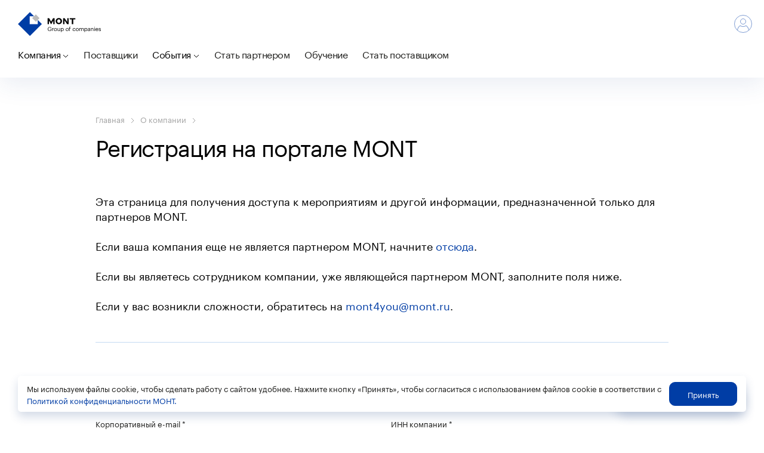

--- FILE ---
content_type: text/html; charset=utf-8
request_url: https://www.mont.ru/ru-RU/Home/Register?returnUrl=%2Fru-ru%2Fevents%2F5226
body_size: 17655
content:


<!DOCTYPE html>
<html lang="ru" class="page-main scripts-running page-language-ru page-country-ru">
<head>
    <meta charset="UTF-8"/>
    <title>Регистрация на портале MONT • MONT</title>
    <meta http-equiv="X-UA-Compatible" content="IE=edge,chrome=1"/>
    <link rel="stylesheet" href="/Content/css/style.min.css"/>

    
    <link href="/Content/css/user-register-page.min.css" rel="stylesheet"/>

    
    
    
    <meta name="description" content="MONT - дистрибьютор программного обеспечения">
    <meta name="SKYPE_TOOLBAR" content="SKYPE_TOOLBAR_PARSER_COMPATIBLE"/>
    <meta name="format-detection" content="telephone=no"/>
    <meta name="viewport" content="width=device-width, initial-scale=1, user-scalable=no"/>
    <meta name="google-site-verification" content="oFzcZm4wJQ07ywqFmadu6JGrXOL1cKbOJ6fEJB58dFk"/>
    <meta name="yandex-verification" content="e1deadba1b997758"/>
    <meta property="og:type" content="website"/>
    <meta property="og:url" content="https://mont.ru/ru-RU/Home/Register"/>
    <meta property="og:title" content="Регистрация на портале MONT • MONT"/>
    <meta property="og:description" content="MONT - дистрибьютор программного обеспечения"/>
    <meta property="og:image" content=""/>
    <meta name="twitter:card" content="summary_large_image"/>
    <meta name="twitter:title" content="Регистрация на портале MONT • MONT"/>
    <meta name="twitter:description" content="MONT - дистрибьютор программного обеспечения"/>
    <meta name="twitter:image" content=""/>
    


    <link rel="icon" type="image/png" sizes="16x16 32x32 64x64" href="/Content/img/assets2018/favicon/favicon.png"/>
    <link rel="apple-touch-icon" sizes="60x60" href="/Content/img/assets2018/favicon/apple-touch-icon-60x60.png"/>
    <link rel="apple-touch-icon" sizes="76x76" href="/Content/img/assets2018/favicon/apple-touch-icon-76x76.png"/>
    <link rel="apple-touch-icon" sizes="120x120" href="/Content/img/assets2018/favicon/apple-touch-icon-120x120.png"/>
    <link rel="apple-touch-icon" sizes="144x144" href="/Content/img/assets2018/favicon/apple-touch-icon-144x144.png"/>
    <link rel="apple-touch-icon" sizes="152x152" href="/Content/img/assets2018/favicon/apple-touch-icon-152x152.png"/>
    <link rel="icon" type="image/png" sizes="192x192" href="/Content/img/assets2018/favicon/homescreen-192x192.png"/>

    
        


</head>
<body>

<div id="pagePreloader" class="page-content-preloader page-content-preloader--common"></div>



    <div id="cookie-consent" class="cookie-consent">
        <div class="cookie-consent__container">
            <span class="cookie-consent__text">
                 Мы используем файлы cookie, чтобы сделать работу с сайтом удобнее. Нажмите кнопку «Принять», чтобы согласиться с использованием файлов cookie в соответствии с <a href="/ru-ru/confidential">Политикой конфиденциальности МОНТ.</a>
            </span>
            <button
                class='cookie-consent__accept-btn btn btn--blue btn--thin'
                onclick="setCookies('True', 'ConsentToCookies=;max-age=2147483647', 'cookie-consent')">
                Принять
            </button>
        </div>
    </div>

<script>
    function setCookies(isRuDomain, cookieName, elementId) {
        if (isRuDomain.toString().toLowerCase() === "true") {
            fetch(
                "/ru-ru/Home/CookiesConsent",
                {
                    method: "GET",
                    credentials: "include"
                }
            )
                .then(function () {
                    let element = document.getElementById(elementId);
                    element.parentNode.removeChild(element);
                });
        } else {
            document.cookie = cookieName;
            let element = document.getElementById(elementId);
            element.parentNode.removeChild(element);
        }
    }
</script>

<div class="wrap-page">
    <!-- Header -->
    


<div class="header-wrap">
    <div class="header js-header">
        <a class="logo logo--small" href="https://www.Mont.ru/">
            <span class="logo__text logo__text--group-of-companies">
                &#169;  Группа компаний MONT
            </span>
        </a>
        <!-- Desktop Navigation -->
        <nav class="header__nav header__nav--wide">
            <ul class="header__nav-list js-nav-list">
                        <li class="header__nav-item ">
                            <span class="js-toggle-menu">Компания</span>
                            <svg>
                                <use xlink:href="#sym-down"></use>
                            </svg>
                            <ul class="header__nav-submenu">
                                    <li class="">
                                            <a href="/ru-ru/classic">Классическая дистрибуция</a>

                                    </li>
                                    <li class="">
                                            <a href="/ru-ru/clouds">Облачная дистрибуция</a>

                                    </li>
                                    <li class="">
                                            <a href="/ru-ru/esd">Электронная дистрибуция</a>

                                    </li>
                                    <li class="">
                                            <a href="/ru-ru/solutions">Экспертные решения</a>

                                    </li>
                                    <li class="">
                                            <a href="/ru-ru/about">О компании</a>

                                    </li>
                                    <li class="">
                                            <a href="/ru-ru/vakansii">Вакансии</a>

                                    </li>
                                    <li class="">
                                            <a href="/ru-ru/contacts">Контакты</a>

                                    </li>
                                    <li class="">
                                            <a href="/ru-ru/mediakit">Медиа-кит</a>

                                    </li>
                            </ul>
                        </li>
                        <li class="header__nav-item ">
                                <a href="/ru-ru/vendors">Поставщики</a>

                        </li>
                        <li class="header__nav-item ">
                            <span class="js-toggle-menu">События</span>
                            <svg>
                                <use xlink:href="#sym-down"></use>
                            </svg>
                            <ul class="header__nav-submenu">
                                    <li class="">
                                            <a href="/ru-ru/news">Новости</a>

                                    </li>
                                    <li class="">
                                            <a href="/ru-ru/promotions">Акции</a>

                                    </li>
                                    <li class="">
                                            <a href="/ru-ru/events">Мероприятия</a>

                                    </li>
                            </ul>
                        </li>
                        <li class="header__nav-item ">
                                <a href="/ru-ru/becomeapartner">Стать партнером</a>

                        </li>
                        <li class="header__nav-item ">
                                <a href="/ru-ru/education">Обучение</a>

                        </li>
                        <li class="header__nav-item ">
                                <a href="/ru-ru/vendors#become-a-vendor">Стать поставщиком</a>

                        </li>
            </ul>
        </nav>
        <!-- /.header__nav -->
        <div class="header__inner">
            <div class="header__search-wrap ">
                <div class="search">
                    <form action="/ru-RU/Search" method="get" class="search__form js-search-form">
                        <input type="text" name="searchString" placeholder="Поиск по сайту" class="search__input js-search-input" required maxlength="64" minlength="2"/>
                        <button type="button" class="search__submit js-search-btn">
                            <svg>
                                <use xlink:href="#sym-search"></use>
                            </svg>
                        </button>
                        <button type="button" class="search__close js-search-close">
                            Закрыть
                            <svg>
                                <use xlink:href="#sym-close"></use>
                            </svg>
                        </button>
                    </form>
                </div>
            </div>
            <!-- /.header__search-wrap -->
            <div class="header__right">
                
                <!-- /.User-menu -->
                        <a class="header__profile-link" href="/ru-RU/Account/Login?returnUrl=%2Fru-RU%2FHome%2FRegister%3FreturnUrl%3D%2Fru-ru%2Fevents%2F5226">
                            <i>
                                <svg>
                                    <use xlink:href="#sym-profile"></use>
                                </svg>
                            </i>
                            <span>Войти</span>
                        </a>
                <!-- End of User-menu -->
            </div>
            <!-- /.header__right -->
        </div>
        <!-- /.header__inner -->
        <!-- End of Desktop Navigation -->
        <!-- Mobile Navigation -->
        <div class="mobile-menu js-menu">
            <div class="mobile-menu__inner js-mobile-menu-inner">
                <div class="mobile-menu__sub-inner">
                    <ul class="mobile-menu__list">
                            <li class="">
                                    <span class="js-toggle-mobile-menu">Компания</span>
                                    <svg>
                                        <use xlink:href="#sym-down"></use>
                                    </svg>
                                    <ul class="mobile-menu__submenu js-mobile-submenu">
                                            <li class="">
                                                    <a href="/ru-ru/classic">Классическая дистрибуция</a>

                                            </li>
                                            <li class="">
                                                    <a href="/ru-ru/clouds">Облачная дистрибуция</a>

                                            </li>
                                            <li class="">
                                                    <a href="/ru-ru/esd">Электронная дистрибуция</a>

                                            </li>
                                            <li class="">
                                                    <a href="/ru-ru/solutions">Экспертные решения</a>

                                            </li>
                                            <li class="">
                                                    <a href="/ru-ru/about">О компании</a>

                                            </li>
                                            <li class="">
                                                    <a href="/ru-ru/vakansii">Вакансии</a>

                                            </li>
                                            <li class="">
                                                    <a href="/ru-ru/contacts">Контакты</a>

                                            </li>
                                            <li class="">
                                                    <a href="/ru-ru/mediakit">Медиа-кит</a>

                                            </li>
                                    </ul>
                            </li>
                            <li class="">
                                    <li class="">
                                            <a href="/ru-ru/vendors">Поставщики</a>

                                    </li>
                            </li>
                            <li class="">
                                    <span class="js-toggle-mobile-menu">События</span>
                                    <svg>
                                        <use xlink:href="#sym-down"></use>
                                    </svg>
                                    <ul class="mobile-menu__submenu js-mobile-submenu">
                                            <li class="">
                                                    <a href="/ru-ru/news">Новости</a>

                                            </li>
                                            <li class="">
                                                    <a href="/ru-ru/promotions">Акции</a>

                                            </li>
                                            <li class="">
                                                    <a href="/ru-ru/events">Мероприятия</a>

                                            </li>
                                    </ul>
                            </li>
                            <li class="">
                                    <li class="">
                                            <a href="/ru-ru/becomeapartner">Стать партнером</a>

                                    </li>
                            </li>
                            <li class="">
                                    <li class="">
                                            <a href="/ru-ru/education">Обучение</a>

                                    </li>
                            </li>
                            <li class="">
                                    <li class="">
                                            <a href="/ru-ru/vendors#become-a-vendor">Стать поставщиком</a>

                                    </li>
                            </li>
                    </ul>
                    <!-- /.mobile-menu__list -->
                    <div class="mobile-menu__bottom">
                    </div>
                    <!-- /.mobile-menu__bottom -->
                    <button class="mobile-menu__close js-mobile-menu-close"></button>
                </div>
                <!-- /. mobile-menu__sub-inner -->
                <div class="countries countries--mobile js-mobile-countries">
                    <div class="countries__title">Выбор языковой версии</div>
                    <button class="mobile-menu__back js-mobile-countries-back"></button>
                    <ul class="countries__list">
                                <li class="countries-item _active">
                                    <a href="https://www.Mont.ru/" class="countries__big-link">
                                        <span class="countries__name">Россия</span>
                                    </a>
                                    <i class="countries__flag" style="background-image:url('/content/static/images/af1dcac7-5f3e-4762-8205-b6dfbf575ea4/ru.svg')"></i>
                                    <ul class="countries__dialect">
                                            <li>
                                                <a href="https://www.Mont.ru/">ru</a>
                                            </li>
                                    </ul>
                                </li>
                    </ul>
                </div>
                <!-- /.countries -->
            </div>
            <!-- /. mobile-menu__inner -->
        </div>
        <!-- /. mobile-menu -->
        <div class="menu-overlay js-menu-overlay"></div>
        <div class="header--mobile-block">
            <!-- /.mobile-User-menu -->
            <div class="mobile-user-menu js-mobile-user-menu">
                        <a class="header__profile-link header__profile-link--mobile" href="/ru-RU/Account/Login?returnUrl=%2Fru-RU%2FHome%2FRegister%3FreturnUrl%3D%2Fru-ru%2Fevents%2F5226">
                            <i>
                                <svg>
                                    <use xlink:href="#sym-profile"></use>
                                </svg>
                            </i>
                            <span>Войти</span>
                        </a>
            </div>
            <!-- End of mobile-User-menu -->
            <button class="burger js-burger">
                <span class="burger__1"></span>
                <span class="burger__2"></span>
                <span class="burger__3"></span>
                <span class="burger__4"></span>
            </button>
        </div>
        <!-- End of Mobile Navigation -->
    </div>
    <!-- /.header -->
</div>
    <!-- End of Header -->

    <div class="content">
        

<div class="page-content page-content--shadow page-content--register">
<div class="wrap wrap--register">

<div class="page-modal"
     id="register-modal"
     data-modal=""
     data-redirect-url="/ru-RU"
     data-open-modal-class="page-modal--open">
    <div class="page-modal__overlay">
    </div>
    <div class="page-modal__body">
        <span href="#" class="page-modal__close js-modal-close">
            <svg>
                <use xlink:href="#sym-close"></use>
            </svg>
        </span>
        <div class="page-modal__body_content">
            <div class="page-modal__title">
                <span class="page-modal__title_text">Спасибо за регистрацию!</span>
            </div>
            <div class="page-modal__summary">
                <p class="register-modal__lk-access page-modal__summary_text page-modal__summary_text--small">
                    В ближайшее время мы свяжемся с вами для подтверждения регистрации.
                </p>
            </div>
            <div class="page-modal__close_button">
                <a href="#" class="btn btn--blue page-modal__close_button_btn js-modal-close">
                    Закрыть
                </a>
            </div>
        </div>
    </div>
</div>








<div class='breadcrumbs'>
        <span>
            <a class='breadcrumbs__part' href="/ru-ru/">
                Главная
            </a>
        </span>
        <span class='breadcrumbs__delimiter'>
            <svg>
                <use xlink:href="#sym-down"></use>
            </svg>
        </span>
        <span>
            <a class='breadcrumbs__part' href="/ru-ru/about">
                О компании
            </a>
        </span>
        <span class='breadcrumbs__delimiter'>
            <svg>
                <use xlink:href="#sym-down"></use>
            </svg>
        </span>
</div>
<h1 class="title title--register">Регистрация на портале MONT</h1>
<div class="main-container  main-container--partner-page text-page">
    <p>
        Эта страница для получения доступа к мероприятиям и другой информации, предназначенной только для партнеров MONT.
    </p>
    <p>
        Если ваша компания еще не является партнером MONT, начните  <a href="/ru-RU/becomeapartner">отсюда</a>.
    </p>
    <p>
        Если вы являетесь сотрудником компании, уже являющейся партнером MONT, заполните поля ниже.
    </p>
    <p>
        Если у вас возникли сложности, обратитесь на <a href="mailto:mont4you@mont.ru">mont4you@mont.ru</a>.
    </p>
    <p class="message--bordered">Для ускорения обработки ваших запросов рекомендуем использовать корпоративный e-mail.</p>

    <div class="form-field-collection">
        <form class="promotion-registration__form "
              id="email-inn-form" name="emailInnForm"
              onsubmit="validateEmailAndInnHandler(event, true)"
              method="GET" autocomplete="none">
        
                       <div class="form-field form-field--width50 form-field--float-left form-field--odd js-validation-email-inn">
            <div class="form-field__label">
                <span class="form-field__label_text">
                    Корпоративный e-mail
                        <span class="form-field__label_text_required">*</span>
                </span>
            </div>
    <div class="form-field__input">

        <input autocomplete="none" class="form-input  js-form-input-validation form-input--text" data-email="" data-maxlength="50" data-val="true" data-val-email="Неправильный адрес" data-val-length="Максимальное количество символов 50" data-val-length-max="50" data-val-required="Поле обязательно для заполнения" id="Email" name="Email" placeholder="Введите электронную почту" required="" type="text" value="" />

        <span class="field-validation-error field-validation-error--hidden field-validation-error--required">
            Поле обязательно для заполнения
        </span>
        <span class="field-validation-error field-validation-error--hidden field-validation-error--maxlength">
            Максимальное количество символов 50
        </span>
        <span class="field-validation-error field-validation-error--hidden field-validation-error--pattern">
            Поле введено некорректно
        </span>
    </div>
    </div>

                       <div class="form-field form-field--width50 form-field--float-left form-field--even js-validation-email-inn form-field--inn">
            <div class="form-field__label">
                <span class="form-field__label_text">
                    ИНН компании
                        <span class="form-field__label_text_required">*</span>
                </span>
            </div>
    <div class="form-field__input">

        <input autocomplete="none" class="form-input  js-form-input-validation form-input--text" data-val="true" data-val-required="Поле обязательно для заполнения" id="CompanyInn" name="CompanyInn" oninput="this.value = this.value.replace(/[^0-9]/g, &#39;&#39;)" placeholder="Введите ИНН компании" required="" type="text" value="" />

        <span class="field-validation-error field-validation-error--hidden field-validation-error--required">
            Поле обязательно для заполнения
        </span>
        <span class="field-validation-error field-validation-error--hidden field-validation-error--maxlength">
            Максимальное количество символов 0
        </span>
        <span class="field-validation-error field-validation-error--hidden field-validation-error--pattern">
            Поле введено некорректно
        </span>
    </div>
    </div>

                    <span class="field-validation-error field-validation-error--hidden field-validation-error--required">
                        Поле обязательно для заполнения
                    </span>
                    <span class="field-validation-error field-validation-error--hidden field-validation-error--maxlength">
                        Максимальное количество символов 50
                    </span>
                    <span class="field-validation-error field-validation-error--hidden field-validation-error--pattern">
                        Поле введено некорректно
                    </span>
                    <div class="alert__wrapper alert-error hidden-block">
                        <div class="alert alert--error">
                            <span class="alert__text">
                                У вас уже есть учётная запись, пожалуйста,  <a href="/ru-RU/Account/Login">войдите</a>. Если вы забыли пароль, его можно  <a href="/ru-RU/Account/RemindPassword">восстановить</a>.
                            </span>
                        </div>
                    </div>
                    <div class="alert__wrapper alert-notification hidden-block">
                        <div class="alert alert--notification">
                            <span class="alert__text">
                                Компания с указанным ИНН не зарегистрирована на нашем сайте. 
<br>Для продолжения работы вы можете пройти регистрацию как <a href="/ru-RU/BecomeAPartner">новый партнер</a>.
                            </span>
                        </div>
                    </div>
                    <div class="alert__wrapper alert-manager hidden-block">
                        <div class="alert alert--notification">
                            <span class="alert__text">
                                У вас уже есть учётная запись, проверьте введённый ИНН - контрагента с таким ИНН в нашей базе нет.</br>Обратитесь на <a href="mailto:Manager@mont.com">Manager@mont.com</a>.
                            </span>
                        </div>
                    </div>
                    <div class="form-field-row form-field-row--with-button">
                        <button type="submit" class="btn btn--blue"
                                id="email-inn-button"
                                disabled
                                data-submit>
                            Продолжить
                        </button>
                    </div>
        </form>
    </div>

    <form id="partner-register-form" name="registerForm"
          class="partner-registration__form"
          onsubmit="submitHandler(event)"
          method="post" autocomplete="none">

        <input name="__RequestVerificationToken" type="hidden" value="xEw3cuWfA2vQvokMioceTXzMdrR9LHNJpmVsJD9Dsg9ILwhlN8FQA6ZcADWOoplhF_-rrCUmlWKfFSSkFTWC4AFoYxs1" />
        <input id="Email" name="Email" type="hidden" value="" />
        <input type="hidden" autocomplete="off" name="Page" value="Register">
        <div id="registration-fields" class="hidden-block">
            <div class="title-h3-wrapper">
                <h3 class="title-h3 title-h3--register">Ваши контактные данные</h3>
                <div class="required-field-comment">
                    <span class="required-field-comment__text required-field-comment__text--star">*</span>
                    <span class="required-field-comment__text">Обязательно к заполнению</span>
                </div>
            </div>
            <div class="form-field-collection">
                    <div class="form-field form-field--width50 form-field--float-left form-field--odd">
            <div class="form-field__label">
                <span class="form-field__label_text">
                    Фамилия
                        <span class="form-field__label_text_required">*</span>
                </span>
            </div>
    <div class="form-field__input">

        <input autocomplete="none" class="form-input  js-form-input-validation form-input--text" data-maxlength="50" data-val="true" data-val-required="Поле обязательно для заполнения" id="LastName" name="LastName" placeholder="Введите фамилию" required="" type="text" value="" />

        <span class="field-validation-error field-validation-error--hidden field-validation-error--required">
            Поле обязательно для заполнения
        </span>
        <span class="field-validation-error field-validation-error--hidden field-validation-error--maxlength">
            Максимальное количество символов 50
        </span>
        <span class="field-validation-error field-validation-error--hidden field-validation-error--pattern">
            Поле введено некорректно
        </span>
    </div>
    </div>

                    <div class="form-field form-field--width50 form-field--float-left form-field--even">
            <div class="form-field__label">
                <span class="form-field__label_text">
                    Имя
                        <span class="form-field__label_text_required">*</span>
                </span>
            </div>
    <div class="form-field__input">

        <input autocomplete="none" class="form-input  js-form-input-validation form-input--text" data-maxlength="50" data-val="true" data-val-required="Поле обязательно для заполнения" id="FirstName" name="FirstName" placeholder="Введите имя" required="" type="text" value="" />

        <span class="field-validation-error field-validation-error--hidden field-validation-error--required">
            Поле обязательно для заполнения
        </span>
        <span class="field-validation-error field-validation-error--hidden field-validation-error--maxlength">
            Максимальное количество символов 50
        </span>
        <span class="field-validation-error field-validation-error--hidden field-validation-error--pattern">
            Поле введено некорректно
        </span>
    </div>
    </div>

    <div class="form-field form-field--width50 form-field--float-left form-field--odd">
            <div class="form-field__label">
                <span class="form-field__label_text">
                    Отчество
                </span>
            </div>
    <div class="form-field__input">

        <input autocomplete="none" class="form-input  js-form-input-validation form-input--text" data-maxlength="50" id="MiddleName" name="MiddleName" placeholder="Введите отчество" type="text" value="" />

        <span class="field-validation-error field-validation-error--hidden field-validation-error--required">
            Поле обязательно для заполнения
        </span>
        <span class="field-validation-error field-validation-error--hidden field-validation-error--maxlength">
            Максимальное количество символов 50
        </span>
        <span class="field-validation-error field-validation-error--hidden field-validation-error--pattern">
            Поле введено некорректно
        </span>
    </div>
    </div>
                    <div class="form-field form-field--width50 form-field--float-left form-field--even">
            <div class="form-field__label">
                <span class="form-field__label_text">
                    Должность
                        <span class="form-field__label_text_required">*</span>
                </span>
            </div>
    <div class="form-field__input">

        <input autocomplete="none" class="form-input  js-form-input-validation form-input--text" data-maxlength="150" data-val="true" data-val-required="Поле обязательно для заполнения" id="Position" name="Position" placeholder="Введите должность" required="" type="text" value="" />

        <span class="field-validation-error field-validation-error--hidden field-validation-error--required">
            Поле обязательно для заполнения
        </span>
        <span class="field-validation-error field-validation-error--hidden field-validation-error--maxlength">
            Максимальное количество символов 150
        </span>
        <span class="field-validation-error field-validation-error--hidden field-validation-error--pattern">
            Поле введено некорректно
        </span>
    </div>
    </div>

                    <div class="form-field form-field--width50 form-field--float-left form-field--odd">
            <div class="form-field__label">
                <span class="form-field__label_text">
                    Контактный телефон
                        <span class="form-field__label_text_required">*</span>
                </span>
            </div>
    <div class="form-field__input">

        <input autocomplete="none" class="form-input  js-form-input-validation form-input--text" data-val="true" data-val-required="Поле обязательно для заполнения" id="ContactPhone" inputmask="" name="ContactPhone" placeholder="Введите номер телефона" required="" type="text" value="" />

        <span class="field-validation-error field-validation-error--hidden field-validation-error--required">
            Поле обязательно для заполнения
        </span>
        <span class="field-validation-error field-validation-error--hidden field-validation-error--maxlength">
            Максимальное количество символов 0
        </span>
        <span class="field-validation-error field-validation-error--hidden field-validation-error--pattern">
            Поле введено некорректно
        </span>
    </div>
    </div>

                    <div class="form-field form-field--width50 form-field--float-left form-field--even">
            <div class="form-field__label">
                <span class="form-field__label_text">
                    Название компании
                        <span class="form-field__label_text_required">*</span>
                </span>
            </div>
    <div class="form-field__input">

        <input autocomplete="none" class="form-input  js-form-input-validation form-input--text" data-maxlength="150" data-val="true" data-val-required="Поле обязательно для заполнения" id="CompanyName" name="CompanyName" placeholder="Введите название компании" required="" type="text" value="" />

        <span class="field-validation-error field-validation-error--hidden field-validation-error--required">
            Поле обязательно для заполнения
        </span>
        <span class="field-validation-error field-validation-error--hidden field-validation-error--maxlength">
            Максимальное количество символов 150
        </span>
        <span class="field-validation-error field-validation-error--hidden field-validation-error--pattern">
            Поле введено некорректно
        </span>
    </div>
    </div>

                <div class="form-field form-field--width50 form-field--float-left form-field--odd ">
                    <div class="form-field__label">
                        <span class="form-field__label_text">
                            Организационно-правовая форма *
                        </span>
                    </div>
                    <div class="form-field__input">
                        <select class="form-input form-input--text js-chosen-select js-form-input-validation"
                                data-chosen=""
                                id="SelectedOwnershipForm"
                                data-placeholder="Выберите организационно-правовую форму"
                                required="required">
                            <option value=""></option>
                                <option value="0">
                                    Юридическое лицо
                                </option>
                                <option value="1">
                                    Индивидуальный предприниматель
                                </option>
                        </select>
                        <input type="hidden"
                               name="SelectedOwnershipForm"/>
                        <span class="field-validation-error field-validation-error--hidden field-validation-error--required">
                            Поле обязательно для заполнения
                        </span>
                    </div>
                </div>
                <mont-grouped-async-select name="CompanyCity"
                                           class="form-field__input form-field--float-left form-field--width100"
                                           data-groups="[{&quot;label&quot;:&quot;%d0%a0%d0%be%d1%81%d1%81%d0%b8%d1%8f&quot;,&quot;value&quot;:&quot;RU&quot;},{&quot;label&quot;:null,&quot;value&quot;:&quot;TH&quot;},{&quot;label&quot;:&quot;%d0%90%d0%b1%d1%85%d0%b0%d0%b7%d0%b8%d1%8f&quot;,&quot;value&quot;:&quot;AB&quot;},{&quot;label&quot;:&quot;%d0%90%d0%b2%d1%81%d1%82%d1%80%d0%b8%d1%8f&quot;,&quot;value&quot;:&quot;AT&quot;},{&quot;label&quot;:&quot;%d0%90%d0%b7%d0%b5%d1%80%d0%b1%d0%b0%d0%b9%d0%b4%d0%b6%d0%b0%d0%bd&quot;,&quot;value&quot;:&quot;AZ&quot;},{&quot;label&quot;:&quot;%d0%90%d1%80%d0%bc%d0%b5%d0%bd%d0%b8%d1%8f&quot;,&quot;value&quot;:&quot;AM&quot;},{&quot;label&quot;:&quot;%d0%90%d1%84%d0%b3%d0%b0%d0%bd%d0%b8%d1%81%d1%82%d0%b0%d0%bd&quot;,&quot;value&quot;:&quot;AF&quot;},{&quot;label&quot;:&quot;%d0%91%d0%b5%d0%bb%d0%b0%d1%80%d1%83%d1%81%d1%8c&quot;,&quot;value&quot;:&quot;BY&quot;},{&quot;label&quot;:&quot;%d0%91%d0%b5%d0%bb%d0%b8%d0%b7&quot;,&quot;value&quot;:&quot;BZ&quot;},{&quot;label&quot;:&quot;%d0%91%d0%be%d1%81%d0%bd%d0%b8%d1%8f%20%d0%b8%20%d0%93%d0%b5%d1%80%d1%86%d0%b5%d0%b3%d0%be%d0%b2%d0%b8%d0%bd%d0%b0&quot;,&quot;value&quot;:&quot;BA&quot;},{&quot;label&quot;:&quot;%d0%92%d0%b5%d0%bb%d0%b8%d0%ba%d0%be%d0%b1%d1%80%d0%b8%d1%82%d0%b0%d0%bd%d0%b8%d1%8f&quot;,&quot;value&quot;:&quot;GB&quot;},{&quot;label&quot;:&quot;%d0%92%d0%b8%d1%80%d0%b3%d0%b8%d0%bd%d1%81%d0%ba%d0%b8%d0%b5%20%d0%9e%d1%81%d1%82%d1%80%d0%be%d0%b2%d0%b0,%20%d0%b1%d1%80%d0%b8%d1%82%d0%b0%d0%bd%d1%81%d0%ba%d0%b8%d0%b5&quot;,&quot;value&quot;:&quot;VG&quot;},{&quot;label&quot;:&quot;%d0%93%d0%b5%d1%80%d0%bc%d0%b0%d0%bd%d0%b8%d1%8f&quot;,&quot;value&quot;:&quot;DE&quot;},{&quot;label&quot;:&quot;%d0%93%d1%80%d1%83%d0%b7%d0%b8%d1%8f&quot;,&quot;value&quot;:&quot;GE&quot;},{&quot;label&quot;:&quot;%d0%94%d0%b0%d0%bd%d0%b8%d1%8f&quot;,&quot;value&quot;:&quot;DK&quot;},{&quot;label&quot;:&quot;%d0%98%d0%b7%d1%80%d0%b0%d0%b8%d0%bb%d1%8c&quot;,&quot;value&quot;:&quot;IL&quot;},{&quot;label&quot;:&quot;%d0%98%d1%80%d0%b0%d0%ba&quot;,&quot;value&quot;:&quot;IQ&quot;},{&quot;label&quot;:&quot;%d0%98%d1%80%d0%bb%d0%b0%d0%bd%d0%b4%d0%b8%d1%8f&quot;,&quot;value&quot;:&quot;IE&quot;},{&quot;label&quot;:&quot;%d0%98%d1%81%d0%bf%d0%b0%d0%bd%d0%b8%d1%8f&quot;,&quot;value&quot;:&quot;ES&quot;},{&quot;label&quot;:&quot;%d0%98%d1%82%d0%b0%d0%bb%d0%b8%d1%8f&quot;,&quot;value&quot;:&quot;IT&quot;},{&quot;label&quot;:&quot;%d0%9a%d0%b0%d0%b7%d0%b0%d1%85%d1%81%d1%82%d0%b0%d0%bd&quot;,&quot;value&quot;:&quot;KZ&quot;},{&quot;label&quot;:&quot;%d0%9a%d0%b0%d0%bd%d0%b0%d0%b4%d0%b0&quot;,&quot;value&quot;:&quot;CA&quot;},{&quot;label&quot;:&quot;%d0%9a%d0%b8%d0%bf%d1%80&quot;,&quot;value&quot;:&quot;CY&quot;},{&quot;label&quot;:&quot;%d0%9a%d0%b8%d1%82%d0%b0%d0%b9&quot;,&quot;value&quot;:&quot;CN&quot;},{&quot;label&quot;:&quot;%d0%9a%d1%8b%d1%80%d0%b3%d1%8b%d0%b7%d1%81%d1%82%d0%b0%d0%bd&quot;,&quot;value&quot;:&quot;KG&quot;},{&quot;label&quot;:&quot;%d0%9b%d0%b0%d1%82%d0%b2%d0%b8%d1%8f&quot;,&quot;value&quot;:&quot;LV&quot;},{&quot;label&quot;:&quot;%d0%9b%d0%b8%d1%82%d0%b2%d0%b0&quot;,&quot;value&quot;:&quot;LT&quot;},{&quot;label&quot;:&quot;%d0%9c%d0%be%d0%bb%d0%b4%d0%be%d0%b2%d0%b0&quot;,&quot;value&quot;:&quot;MD&quot;},{&quot;label&quot;:&quot;%d0%9c%d0%be%d0%bd%d0%b0%d0%ba%d0%be&quot;,&quot;value&quot;:&quot;MC&quot;},{&quot;label&quot;:&quot;%d0%9c%d0%be%d0%bd%d0%b3%d0%be%d0%bb%d0%b8%d1%8f&quot;,&quot;value&quot;:&quot;MN&quot;},{&quot;label&quot;:&quot;%d0%9d%d0%be%d0%b2%d0%b0%d1%8f%20%d0%97%d0%b5%d0%bb%d0%b0%d0%bd%d0%b4%d0%b8%d1%8f&quot;,&quot;value&quot;:&quot;NZ&quot;},{&quot;label&quot;:&quot;%d0%9e%d0%90%d0%ad&quot;,&quot;value&quot;:&quot;AE&quot;},{&quot;label&quot;:&quot;%d0%9f%d0%b0%d0%ba%d0%b8%d1%81%d1%82%d0%b0%d0%bd&quot;,&quot;value&quot;:&quot;PK&quot;},{&quot;label&quot;:&quot;%d0%9f%d0%be%d0%bb%d1%8c%d1%88%d0%b0&quot;,&quot;value&quot;:&quot;PL&quot;},{&quot;label&quot;:&quot;%d0%a0%d1%83%d0%bc%d1%8b%d0%bd%d0%b8%d1%8f&quot;,&quot;value&quot;:&quot;RO&quot;},{&quot;label&quot;:&quot;%d0%a1%d0%b5%d0%b9%d1%88%d0%b5%d0%bb%d1%8b&quot;,&quot;value&quot;:&quot;SC&quot;},{&quot;label&quot;:&quot;%d0%a1%d0%b5%d1%80%d0%b1%d0%b8%d1%8f&quot;,&quot;value&quot;:&quot;RS&quot;},{&quot;label&quot;:&quot;%d0%a1%d0%b8%d0%bd%d0%b3%d0%b0%d0%bf%d1%83%d1%80&quot;,&quot;value&quot;:&quot;SG&quot;},{&quot;label&quot;:&quot;%d0%a1%d0%bb%d0%be%d0%b2%d0%b0%d0%ba%d0%b8%d1%8f&quot;,&quot;value&quot;:&quot;SK&quot;},{&quot;label&quot;:&quot;%d0%a1%d0%bb%d0%be%d0%b2%d0%b5%d0%bd%d0%b8%d1%8f&quot;,&quot;value&quot;:&quot;SI&quot;},{&quot;label&quot;:&quot;%d0%a1%d0%a8%d0%90&quot;,&quot;value&quot;:&quot;US&quot;},{&quot;label&quot;:&quot;%d0%a2%d0%b0%d0%b4%d0%b6%d0%b8%d0%ba%d0%b8%d1%81%d1%82%d0%b0%d0%bd&quot;,&quot;value&quot;:&quot;TJ&quot;},{&quot;label&quot;:&quot;%d0%a2%d1%83%d1%80%d0%ba%d0%bc%d0%b5%d0%bd%d0%b8%d1%81%d1%82%d0%b0%d0%bd&quot;,&quot;value&quot;:&quot;TM&quot;},{&quot;label&quot;:&quot;%d0%a2%d1%83%d1%80%d1%86%d0%b8%d1%8f&quot;,&quot;value&quot;:&quot;TR&quot;},{&quot;label&quot;:&quot;%d0%a3%d0%b7%d0%b1%d0%b5%d0%ba%d0%b8%d1%81%d1%82%d0%b0%d0%bd&quot;,&quot;value&quot;:&quot;UZ&quot;},{&quot;label&quot;:&quot;%d0%a3%d0%ba%d1%80%d0%b0%d0%b8%d0%bd%d0%b0&quot;,&quot;value&quot;:&quot;UA&quot;},{&quot;label&quot;:&quot;%d0%a4%d0%b8%d0%bd%d0%bb%d1%8f%d0%bd%d0%b4%d0%b8%d1%8f&quot;,&quot;value&quot;:&quot;FI&quot;},{&quot;label&quot;:&quot;%d0%a4%d1%80%d0%b0%d0%bd%d1%86%d0%b8%d1%8f&quot;,&quot;value&quot;:&quot;FR&quot;},{&quot;label&quot;:&quot;%d0%a7%d0%b5%d1%85%d0%b8%d1%8f&quot;,&quot;value&quot;:&quot;CZ&quot;},{&quot;label&quot;:&quot;%d0%ad%d1%81%d1%82%d0%be%d0%bd%d0%b8%d1%8f&quot;,&quot;value&quot;:&quot;EE&quot;},{&quot;label&quot;:&quot;%d0%ae%d0%90%d0%a0&quot;,&quot;value&quot;:&quot;ZA&quot;}]"
                                           group-placeholder="Выберите страну"
                                           placeholder="Выберите город"
                                           group="RU"
                                           required
                                           url-template="/ru-RU/GetCities?countryCode=%7B0%7D"
                                           data-company-city>
                    <div class="form-field__label" slot="group-label">
                        <span class="form-field__label_text">
                            Страна
                            <span class="form-field__label_text_required">*</span>
                        </span>
                    </div>
                    <div class="form-field__label" slot="value-label">
                        <span class="form-field__label_text">
                            Город
                            <span class="form-field__label_text_required">*</span>
                        </span>
                    </div>
                </mont-grouped-async-select>
            </div>
            <h3 class="title-h3 title-h3--register">Доступ к каталогу и заказам</h3>
            <div class="form-field-collection">
                <div class="form-field-row form-field-row--underline">
                    <div class="form-field form-field--width100">
                        <div class="form-field__checkbox_wrapper">
                            <div class="form-field__input form-field__input--checkbox">
                                <label class="fake-checkbox">
                                    <input class="form-input-checkbox"
                                           id="OrdersAccess"
                                           name="OrdersAccess"
                                           type="checkbox"
                                           value="true">
                                    <span class="fake-checkbox__checked"></span>
                                </label>
                            </div>
                        </div>
                        <div class="form-field__label form-field__label--checkbox">
                            <div class="form-field__label--checkbox__container">
                                <label class="form-field__label_text form-field__label_text--checkbox" for="OrdersAccess">Мне нужен доступ к каталогу и заказам</label>
<div class="info-icon" data-info-icon="">
    <div class="info-icon__hover-area"></div>
    <div class="tooltip-container">
        <div class="tooltip"
             data-left-class="tooltip--left"
             data-right-class="tooltip--right">
            <div class="tooltip__arrow"></div>
            <div class="tooltip__text">
                Если у вашей организации нет договора с MONT, мы не сможем дать вам доступ к бизнес-части портала.
            </div>
        </div>
    </div>
</div>

                            </div>
                        </div>
                    </div>
                </div>
                <div class="form-field-row">
                    <div class="form-field">
                        <div class="form-field__checkbox_wrapper">
                            <div class="form-field__input form-field__input--checkbox">
                                <label class="fake-checkbox">
                                    <input class="form-input-checkbox"
                                           id="IsSubscribeToNews"
                                           name="IsSubscribeToNews"
                                           type="checkbox"
                                           required="required"
                                           value="true">
                                    <span class="fake-checkbox__checked"></span>
                                </label>

                            </div>
                        </div>
                        <div class="form-field__label form-field__label--checkbox">
                            <div class="form-field__label--checkbox__container">
                                    <label class="form-field__label_text form-field__label_text--checkbox" for="IsSubscribeToNews">
                                        Согласен с порядком и правилами использования материалов и сервисов сайта (<a href="https://www.mont.ru/ru-ru/conditions">Пользовательским Соглашением</a>)
                                        <span class="form-field__label_text_required">*</span>
                                    </label>
                            </div>
                        </div>
                    </div>
                    </div>
                <div class="form-field-row">
                    <div class="form-field">
                        <div class="form-field__checkbox_wrapper">
                            <div class="form-field__input form-field__input--checkbox">
                                <label class="fake-checkbox">
                                    <input class="form-input-checkbox"
                                           id="IsAgreeWithRules"
                                           name="IsAgreeWithRules"
                                           type="checkbox">
                                    <span class="fake-checkbox__checked"></span>
                                </label>
                            </div>
                        </div>
                        <div class="form-field__label form-field__label--checkbox">
                            <label class="form-field__label_text form-field__label_text--checkbox" for="IsAgreeWithRules">
Даю <a href="https://www.mont.ru/ru-ru/agreement">Согласие</a> на обработку персональных данных                                <span class="form-field__label_text_required">*</span>
                            </label>
                        </div>
                    </div>
                </div>


                    <section class="form-field-row">

                        <input id="Captcha_CaptchaId" name="Captcha.CaptchaId" type="hidden" value="montCaptchaafd920a045734ca582269cae2aad9afd22" />
                        <input id="Captcha_CaptchaTextValue" name="Captcha.CaptchaTextValue" type="hidden" value="YKpoauAW9psMCIeIl1bHsY1a1n_cd9oeAHOTfrPXV2jGWRruJ35L-w2w5lT12Z-X" />
                        <input id="Captcha_CaptchaTokenValue" name="Captcha.CaptchaTokenValue" type="hidden" value="-6z2h3SgINsjHAr1v6bAcxaE5B08B1WUMGCvOYgabbn0QW4C-Ygx-y69Blu7BGws_GBB1d2DVuc" />
                        <input id="Captcha_CaptchaImgUrl" name="Captcha.CaptchaImgUrl" type="hidden" value="https://captcha.mont.com/DNTCaptchaImage/Show?data=rdC8dnRzRG27lA5CPTxXSZRDqzHxCkk6DdcVly6rUX3DCjyNMvxNEkkRa36ZYSgBD51YES5XSgJ64UJ0dq3qnm9etd0v7FnFb5-UUGpVmkA" />

                        <div class="captcha">
                            <p class="captcha__text">Сложите два числа и введите результат цифрами</p>
                            <div class="captcha__img-container">
                                <img id="Captcha_Img" class="captcha__img" src="https://captcha.mont.com/DNTCaptchaImage/Show?data=rdC8dnRzRG27lA5CPTxXSZRDqzHxCkk6DdcVly6rUX3DCjyNMvxNEkkRa36ZYSgBD51YES5XSgJ64UJ0dq3qnm9etd0v7FnFb5-UUGpVmkA"/>
                                <button class="captcha__refresh-btn" onclick="refreshCaptchaHandler(event)"></button>
                            </div>
                            <div class="form-field__input">
                                <input class="form-input form-input--text js-form-input-validation" data-val="true" data-val-required="Поле обязательно для заполнения" id="Captcha_CaptchaInput" name="Captcha.CaptchaInput" placeholder="Сложите два числа и введите результат цифрами" required="required" type="text" value="" />
                                <span class="field-validation-error field-validation-error--hidden field-validation-error--required">
                                    Поле обязательно для заполнения
                                </span>
                            </div>
                        </div>
                    </section>

                <div class="form-field-row">
                    <div class="form-error-message form-error-message--hidden">
                        Регистрация не удалась. Попробуйте зарегистрироваться еще раз или обратитесь в поддержку <a href="mailto:support@mont.ru">support@mont.ru</a>
                    </div>
                    <div class="form-field form-field--button">
                        <div class="form-field__button_wrapper">
                            <span class="form-field__button_loader"></span>
                            <button type="submit"
                                    class="btn btn--blue form-field__button"
                                    disabled>
                                Зарегистрироваться
                            </button>
                        </div>
                    </div>
                </div>
            </div>
        </div>
    </form>
</div>
</div>
</div>



    </div>
    <!-- /.content -->

</div>
<!-- /.wrap-page -->
<!-- Footer -->


<div class="footer js-footer">
    <div class="wrap">
        <div class="footer__top">
            <div
                class="footer__logo footer__logo--group-of-companies"></div>
        </div>
        <div class="footer__contacts">
            <div class="footer__contacts-title">

                <span class="js-footer-contacts-office">
                    MONT
                </span>
                    <div class="inline-select inline-select--footer">
                        <div class="inline-select__container">
                            <select class="js-footer-contacts-select js-select">
                                    <option value="1"
                                            data-office="MONT{0}">
                                        Москва
                                    </option>
                                    <option value="2"
                                            data-office="Офис MONT{0}">
                                        Санкт-Петербург
                                    </option>
                                    <option value="4"
                                            data-office="Офис MONT{0}">
                                        Брянск
                                    </option>
                                    <option value="5"
                                            data-office="Офис MONT{0}">
                                        Владивосток
                                    </option>
                                    <option value="6"
                                            data-office="Офис MONT{0}">
                                        Волгоград
                                    </option>
                                    <option value="7"
                                            data-office="Офис MONT{0}">
                                        Екатеринбург
                                    </option>
                                    <option value="8"
                                            data-office="Офис MONT{0}">
                                        Самара
                                    </option>
                                    <option value="21"
                                            data-office="Офис MONT{0}">
                                        Великий Новгород
                                    </option>
                                    <option value="23"
                                            data-office="Офис MONT{0}">
                                        Воронеж
                                    </option>
                                    <option value="36"
                                            data-office="Офис MONT{0}">
                                        Калининград
                                    </option>
                                    <option value="37"
                                            data-office="Офис MONT{0}">
                                        Краснодар
                                    </option>
                                    <option value="40"
                                            data-office="Офис MONT{0}">
                                        Нижний Новгород
                                    </option>
                                    <option value="41"
                                            data-office="Офис MONT{0}">
                                        Новосибирск
                                    </option>
                                    <option value="43"
                                            data-office="Офис MONT{0}">
                                        Пермь
                                    </option>
                                    <option value="44"
                                            data-office="Офис MONT{0}">
                                        Ростов-на-Дону
                                    </option>
                                    <option value="45"
                                            data-office="Офис MONT{0}">
                                        Саратов
                                    </option>
                                    <option value="54"
                                            data-office="Офис MONT{0}">
                                        Уфа
                                    </option>
                            </select>
                            <span
                                class="js-footer-contacts-select-value inline-select__value">Москва</span>
                            <svg>
                                <use xlink:href="#sym-down"></use>
                            </svg>
                        </div>
                    </div>
            </div>
                <div class="footer__contacts-item js-footer-contacts-item _visible" data-city="1">
                    <div class="footer__contacts-item-block footer__contacts-item-block--address">
                        <p>123557, Россия, Москва, <p>ул. Пресненский Вал, 14</p></p>
                        <p class="small">
                            <a href="/ru-ru/contacts#1">Схема проезда</a>
                        </p>
                    </div>
                    <div class="footer__contacts-item-block">
                        <p>
                            <div>
                                <a href="tel:8 800 700 5557">8 800 700 5557</a>
                            </div>
                            <div>
                                <a href="tel:+7 (495) 967-3100">+7 (495) 967-3100</a>
                            </div>
                        </p>
                        <p class="small" Пн–Пт с 10:00 до 18:00></p>
                    </div>
                    <div class="footer__contacts-item-block">
                        <p>
                            <a href="mailto:mont@mont.ru">mont@mont.ru</a>
                        </p>
                        <p class="small">Электронная почта</p>
                    </div>
                </div>
                <div class="footer__contacts-item js-footer-contacts-item " data-city="2">
                    <div class="footer__contacts-item-block footer__contacts-item-block--address">
                        <p>191119, Россия, Санкт-Петербург, ул. Воронежская, д.5, б/ц «Призма», лит.А, оф.241а</p>
                        <p class="small">
                            <a href="/ru-ru/contacts#2">Схема проезда</a>
                        </p>
                    </div>
                    <div class="footer__contacts-item-block">
                        <p>
                            <div>
                                <a href="tel:+7 (963) 247-24-26">+7 (963) 247-24-26</a>
                            </div>
                            <div>
                                <a href="tel:+7 (911) 233-05-19">+7 (911) 233-05-19</a>
                            </div>
                        </p>
                        <p class="small" Пн–Пт с 10:00 до 18:00></p>
                    </div>
                    <div class="footer__contacts-item-block">
                        <p>
                            <a href="mailto:St-Peterburg@mont.ru">St-Peterburg@mont.ru</a>
                        </p>
                        <p class="small">Электронная почта</p>
                    </div>
                </div>
                <div class="footer__contacts-item js-footer-contacts-item " data-city="4">
                    <div class="footer__contacts-item-block footer__contacts-item-block--address">
                        <p>241007, Россия, Брянск, ул. Дуки 69, офис 807</p>
                        <p class="small">
                            <a href="/ru-ru/contacts#4">Схема проезда</a>
                        </p>
                    </div>
                    <div class="footer__contacts-item-block">
                        <p>
                            <div>
                                <a href="tel:8 800 700 5557">8 800 700 5557</a>
                            </div>
                            <div>
                                <a href="tel:+7 (962) 142-22-24">+7 (962) 142-22-24</a>
                            </div>
                        </p>
                        <p class="small" Пн–Пт с 10:00 до 18:00></p>
                    </div>
                    <div class="footer__contacts-item-block">
                        <p>
                            <a href="mailto:Bryansk@mont.ru">Bryansk@mont.ru</a>
                        </p>
                        <p class="small">Электронная почта</p>
                    </div>
                </div>
                <div class="footer__contacts-item js-footer-contacts-item " data-city="5">
                    <div class="footer__contacts-item-block footer__contacts-item-block--address">
                        <p>690105, Россия, Владивосток, ул. Русская, д.94а, зона Б, 3 этаж</p>
                        <p class="small">
                            <a href="/ru-ru/contacts#5">Схема проезда</a>
                        </p>
                    </div>
                    <div class="footer__contacts-item-block">
                        <p>
                            <div>
                                <a href="tel:+7 (4232) 795-795">+7 (4232) 795-795</a>
                            </div>
                            <div>
                                <a href="tel:+7 (914) 32-66-044 WhatsApp">+7 (914) 32-66-044 WhatsApp</a>
                            </div>
                        </p>
                        <p class="small" Пн–Пт с 10:00 до 18:00></p>
                    </div>
                    <div class="footer__contacts-item-block">
                        <p>
                            <a href="mailto:Vladivostok@mont.ru">Vladivostok@mont.ru</a>
                        </p>
                        <p class="small">Электронная почта</p>
                    </div>
                </div>
                <div class="footer__contacts-item js-footer-contacts-item " data-city="6">
                    <div class="footer__contacts-item-block footer__contacts-item-block--address">
                        <p>400066, Россия, Волгоград, ул. Коммунистическая, д. 21, этаж 5, офис 44-45</p>
                        <p class="small">
                            <a href="/ru-ru/contacts#6">Схема проезда</a>
                        </p>
                    </div>
                    <div class="footer__contacts-item-block">
                        <p>
                            <div>
                                <a href="tel:+7 (917) 330-37-49">+7 (917) 330-37-49</a>
                            </div>
                        </p>
                        <p class="small" Пн–Пт с 10:00 до 18:00></p>
                    </div>
                    <div class="footer__contacts-item-block">
                        <p>
                            <a href="mailto:Volgograd@mont.ru">Volgograd@mont.ru</a>
                        </p>
                        <p class="small">Электронная почта</p>
                    </div>
                </div>
                <div class="footer__contacts-item js-footer-contacts-item " data-city="7">
                    <div class="footer__contacts-item-block footer__contacts-item-block--address">
                        <p>620100, Россия, Екатеринбург, <p>Сибирский тракт, 12к3, МБП «Деловой квартал», офис 207</p></p>
                        <p class="small">
                            <a href="/ru-ru/contacts#7">Схема проезда</a>
                        </p>
                    </div>
                    <div class="footer__contacts-item-block">
                        <p>
                            <div>
                                <a href="tel:8 800 700 5557 #3301">8 800 700 5557 #3301</a>
                            </div>
                        </p>
                        <p class="small" Пн–Пт с 10:00 до 18:00></p>
                    </div>
                    <div class="footer__contacts-item-block">
                        <p>
                            <a href="mailto:Ekaterinburg@mont.ru">Ekaterinburg@mont.ru</a>
                        </p>
                        <p class="small">Электронная почта</p>
                    </div>
                </div>
                <div class="footer__contacts-item js-footer-contacts-item " data-city="8">
                    <div class="footer__contacts-item-block footer__contacts-item-block--address">
                        <p>443013, Россия, Самара, Октябрьский район, Московское ш., д. 4, к.4, IT-парк «Монте Роза», этаж 11, кабинет 1104</p>
                        <p class="small">
                            <a href="/ru-ru/contacts#8">Схема проезда</a>
                        </p>
                    </div>
                    <div class="footer__contacts-item-block">
                        <p>
                            <div>
                                <a href="tel:+7 (846) 993-64-80">+7 (846) 993-64-80</a>
                            </div>
                            <div>
                                <a href="tel:+7 (846) 993-64-81">+7 (846) 993-64-81</a>
                            </div>
                        </p>
                        <p class="small" Пн–Пт с 10:00 до 18:00></p>
                    </div>
                    <div class="footer__contacts-item-block">
                        <p>
                            <a href="mailto:Samara@mont.ru">Samara@mont.ru</a>
                        </p>
                        <p class="small">Электронная почта</p>
                    </div>
                </div>
                <div class="footer__contacts-item js-footer-contacts-item " data-city="21">
                    <div class="footer__contacts-item-block footer__contacts-item-block--address">
                        <p>173000, Россия, Великий Новгород</p>
                        <p class="small">
                            <a href="/ru-ru/contacts#21">Схема проезда</a>
                        </p>
                    </div>
                    <div class="footer__contacts-item-block">
                        <p>
                            <div>
                                <a href="tel:+7(963) 247-24-26">+7(963) 247-24-26</a>
                            </div>
                        </p>
                        <p class="small" Пн–Пт с 10:00 до 18:00></p>
                    </div>
                    <div class="footer__contacts-item-block">
                        <p>
                            <a href="mailto:Novgorod@mont.ru">Novgorod@mont.ru</a>
                        </p>
                        <p class="small">Электронная почта</p>
                    </div>
                </div>
                <div class="footer__contacts-item js-footer-contacts-item " data-city="23">
                    <div class="footer__contacts-item-block footer__contacts-item-block--address">
                        <p>394048, Россия, Воронеж</p>
                        <p class="small">
                            <a href="/ru-ru/contacts#23">Схема проезда</a>
                        </p>
                    </div>
                    <div class="footer__contacts-item-block">
                        <p>
                            <div>
                                <a href="tel:+7 (903) 856-81-06">+7 (903) 856-81-06</a>
                            </div>
                        </p>
                        <p class="small" Пн–Пт с 10:00 до 18:00></p>
                    </div>
                    <div class="footer__contacts-item-block">
                        <p>
                            <a href="mailto:Voronezh@mont.ru">Voronezh@mont.ru</a>
                        </p>
                        <p class="small">Электронная почта</p>
                    </div>
                </div>
                <div class="footer__contacts-item js-footer-contacts-item " data-city="36">
                    <div class="footer__contacts-item-block footer__contacts-item-block--address">
                        <p>236001, Россия, Калининград</p>
                        <p class="small">
                            <a href="/ru-ru/contacts#36">Схема проезда</a>
                        </p>
                    </div>
                    <div class="footer__contacts-item-block">
                        <p>
                            <div>
                                <a href="tel:+7 (911) 475-29-89">+7 (911) 475-29-89</a>
                            </div>
                        </p>
                        <p class="small" Пн–Пт с 10:00 до 18:00></p>
                    </div>
                    <div class="footer__contacts-item-block">
                        <p>
                            <a href="mailto:Kaliningrad@mont.ru">Kaliningrad@mont.ru</a>
                        </p>
                        <p class="small">Электронная почта</p>
                    </div>
                </div>
                <div class="footer__contacts-item js-footer-contacts-item " data-city="37">
                    <div class="footer__contacts-item-block footer__contacts-item-block--address">
                        <p>350000, Россия, Краснодар</p>
                        <p class="small">
                            <a href="/ru-ru/contacts#37">Схема проезда</a>
                        </p>
                    </div>
                    <div class="footer__contacts-item-block">
                        <p>
                            <div>
                                <a href="tel:+7 (918) 624-19-62">+7 (918) 624-19-62</a>
                            </div>
                        </p>
                        <p class="small" Пн–Пт с 10:00 до 18:00></p>
                    </div>
                    <div class="footer__contacts-item-block">
                        <p>
                            <a href="mailto:Krasnodar@mont.ru">Krasnodar@mont.ru</a>
                        </p>
                        <p class="small">Электронная почта</p>
                    </div>
                </div>
                <div class="footer__contacts-item js-footer-contacts-item " data-city="40">
                    <div class="footer__contacts-item-block footer__contacts-item-block--address">
                        <p>603000, Россия, Нижний Новгород</p>
                        <p class="small">
                            <a href="/ru-ru/contacts#40">Схема проезда</a>
                        </p>
                    </div>
                    <div class="footer__contacts-item-block">
                        <p>
                            <div>
                                <a href="tel:+7 (831) 414-20-28">+7 (831) 414-20-28</a>
                            </div>
                            <div>
                                <a href="tel:+7 (831) 414-15-81">+7 (831) 414-15-81</a>
                            </div>
                            <div>
                                <a href="tel:8-800-700-5557 #3003">8-800-700-5557 #3003</a>
                            </div>
                            <div>
                                <a href="tel:+7 (903) 602-15-81">+7 (903) 602-15-81</a>
                            </div>
                        </p>
                        <p class="small" Пн–Пт с 10:00 до 18:00></p>
                    </div>
                    <div class="footer__contacts-item-block">
                        <p>
                            <a href="mailto:Nnovgorod@mont.ru">Nnovgorod@mont.ru</a>
                        </p>
                        <p class="small">Электронная почта</p>
                    </div>
                </div>
                <div class="footer__contacts-item js-footer-contacts-item " data-city="41">
                    <div class="footer__contacts-item-block footer__contacts-item-block--address">
                        <p>630102, Россия, Новосибирск, ул. Зыряновская, (55), офис 23</p>
                        <p class="small">
                            <a href="/ru-ru/contacts#41">Схема проезда</a>
                        </p>
                    </div>
                    <div class="footer__contacts-item-block">
                        <p>
                            <div>
                                <a href="tel:+7 (383) 266-90-99">+7 (383) 266-90-99</a>
                            </div>
                        </p>
                        <p class="small" Пн–Пт с 10:00 до 18:00></p>
                    </div>
                    <div class="footer__contacts-item-block">
                        <p>
                            <a href="mailto:Novosibirsk@mont.ru">Novosibirsk@mont.ru</a>
                        </p>
                        <p class="small">Электронная почта</p>
                    </div>
                </div>
                <div class="footer__contacts-item js-footer-contacts-item " data-city="43">
                    <div class="footer__contacts-item-block footer__contacts-item-block--address">
                        <p>614000, Россия, Пермь</p>
                        <p class="small">
                            <a href="/ru-ru/contacts#43">Схема проезда</a>
                        </p>
                    </div>
                    <div class="footer__contacts-item-block">
                        <p>
                            <div>
                                <a href="tel:+7 (342) 202-01-31">+7 (342) 202-01-31</a>
                            </div>
                            <div>
                                <a href="tel:+7 (982) 481-01-31">+7 (982) 481-01-31</a>
                            </div>
                        </p>
                        <p class="small" Пн–Пт с 10:00 до 18:00></p>
                    </div>
                    <div class="footer__contacts-item-block">
                        <p>
                            <a href="mailto:Perm@mont.ru">Perm@mont.ru</a>
                        </p>
                        <p class="small">Электронная почта</p>
                    </div>
                </div>
                <div class="footer__contacts-item js-footer-contacts-item " data-city="44">
                    <div class="footer__contacts-item-block footer__contacts-item-block--address">
                        <p>344000, Россия, Ростов-на-Дону</p>
                        <p class="small">
                            <a href="/ru-ru/contacts#44">Схема проезда</a>
                        </p>
                    </div>
                    <div class="footer__contacts-item-block">
                        <p>
                            <div>
                                <a href="tel:+7 (951) 507-20-55">+7 (951) 507-20-55</a>
                            </div>
                        </p>
                        <p class="small" Пн–Пт с 10:00 до 18:00></p>
                    </div>
                    <div class="footer__contacts-item-block">
                        <p>
                            <a href="mailto:Rostov-on-Don@mont.ru">Rostov-on-Don@mont.ru</a>
                        </p>
                        <p class="small">Электронная почта</p>
                    </div>
                </div>
                <div class="footer__contacts-item js-footer-contacts-item " data-city="45">
                    <div class="footer__contacts-item-block footer__contacts-item-block--address">
                        <p>410000, Россия, Саратов</p>
                        <p class="small">
                            <a href="/ru-ru/contacts#45">Схема проезда</a>
                        </p>
                    </div>
                    <div class="footer__contacts-item-block">
                        <p>
                            <div>
                                <a href="tel:+7 (903) 300-86-95">+7 (903) 300-86-95</a>
                            </div>
                        </p>
                        <p class="small" Пн–Пт с 10:00 до 18:00></p>
                    </div>
                    <div class="footer__contacts-item-block">
                        <p>
                            <a href="mailto:Saratov@mont.ru">Saratov@mont.ru</a>
                        </p>
                        <p class="small">Электронная почта</p>
                    </div>
                </div>
                <div class="footer__contacts-item js-footer-contacts-item " data-city="54">
                    <div class="footer__contacts-item-block footer__contacts-item-block--address">
                        <p>450000, Россия, Уфа</p>
                        <p class="small">
                            <a href="/ru-ru/contacts#54">Схема проезда</a>
                        </p>
                    </div>
                    <div class="footer__contacts-item-block">
                        <p>
                            <div>
                                <a href="tel:+7 (927) 081-85-40">+7 (927) 081-85-40</a>
                            </div>
                        </p>
                        <p class="small" Пн–Пт с 10:00 до 18:00></p>
                    </div>
                    <div class="footer__contacts-item-block">
                        <p>
                            <a href="mailto:Ufa@mont.ru">Ufa@mont.ru</a>
                        </p>
                        <p class="small">Электронная почта</p>
                    </div>
                </div>
        </div>
        <!-- /.footer__contacts -->
        <!-- .footer__common-nav -->
        <div class="footer__common-nav">
            <div class="footer__nav">
                <div class="footer__nav-col footer__nav-col__container">
                            <div
                                class="footer__nav-col footer__nav-col--company footer__nav-col--company--200">
                                <ul class="menu-company">
                                    <li>
                                        <span>Компания</span>
                                    </li>

                                        <li>
                                                <a href="/ru-ru/classic">Классическая дистрибуция</a>

                                        </li>
                                        <li>
                                                <a href="/ru-ru/clouds">Облачная дистрибуция</a>

                                        </li>
                                        <li>
                                                <a href="/ru-ru/esd">Электронная дистрибуция</a>

                                        </li>
                                        <li>
                                                <a href="/ru-ru/solutions">Экспертные решения</a>

                                        </li>
                                        <li>
                                                <a href="/ru-ru/about">О компании</a>

                                        </li>
                                        <li>
                                                <a href="/ru-ru/vakansii">Вакансии</a>

                                        </li>
                                        <li>
                                                <a href="/ru-ru/contacts">Контакты</a>

                                        </li>
                                        <li>
                                                <a href="/ru-ru/mediakit">Медиа-кит</a>

                                        </li>
                                </ul>
                            </div>
                                            <div class="footer__nav-col footer__nav-col--additional">
                            <ul class="menu-additional">
                                        <li>
                                            <span>
                                                    <a href="/ru-ru/vendors">Поставщики</a>

                                            </span>
                                        </li>
                            </ul>
                                    <div
                                        class="footer__nav-col footer__nav-col--company footer__nav-col--company--199">
                                        <ul class="menu-main">
                                            <li>
                                                <span>События</span>
                                            </li>

                                                <li>
                                                        <a href="/ru-ru/news">Новости</a>

                                                </li>
                                                <li>
                                                        <a href="/ru-ru/promotions">Акции</a>

                                                </li>
                                                <li>
                                                        <a href="/ru-ru/events">Мероприятия</a>

                                                </li>
                                        </ul>
                                    </div>
                        </div>
                    <div class="footer__nav-col footer__nav-col--social">
                        <ul class="footer__nav-col--additional">
                                    <li>
                                        <span>
                                                <a href="/ru-ru/becomeapartner">Стать партнером</a>

                                        </span>
                                    </li>
                                    <li>
                                        <span>
                                                <a href="/ru-ru/education">Обучение</a>

                                        </span>
                                    </li>
                                    <li>
                                        <span>
                                                <a href="/ru-ru/vendors#become-a-vendor">Стать поставщиком</a>

                                        </span>
                                    </li>
                        </ul>
                            <ul class="menu-social">
                                <li>
                                    <span>Социальные сети</span>
                                </li>
                                    <li>
                                            <a href="https://t.me/komandamont">Telegram</a>

                                    </li>
                                    <li>
                                            <a href="https://vk.com/komandamont">ВКонтакте</a>

                                    </li>
                                    <li>
                                            <a href="https://www.youtube.com/channel/UCvBNisTL2-srwqXfl6r4Oqw?sub_confirmation=1">Youtube</a>

                                    </li>
                            </ul>
                    </div>
                </div>
            </div>
            <!-- /.footer__nav -->
        </div>
        <!-- /.footer__common-nav -->

        <div class="footer__notes">
            <div class="footer__copyright">
&#169; 2025 Группа компаний MONT                                    <div class="footer__details">
                        <p>ООО «МОНТ»</p>
                        <p>123557, г.&nbsp;Москва, ул.&nbsp;Пресненский Вал, д.&nbsp;14, эт.&nbsp;10, пом.&nbsp;I, ком.&nbsp;13</p>
                        <p>ИНН&nbsp;7703313144; ОКВЭД&nbsp;46.51.2</p>
                    </div>
            </div>
            <div class="footer__agreement">
                    <a href="/ru-ru/conditions">Соглашение об использования сайта MONT</a>
                    <a href="/ru-ru/privacy">Политика ООО &#171;МОНТ&#187; в отношении обработки персональных данных</a>
                    <a href="/ru-ru/anti-corruption-policy">Положение об антикоррупционной политике ООО&#160;&#171;МОНТ&#187;</a>
                    <a href="/ru-ru/RULES_COOPERATION">Правила сотрудничества с компанией ООО &#171;МОНТ&#187;</a>
                    <a href="/ru-ru/agreement">Согласие на обработку персональных данных пользователя сайта</a>
                    <a href="/ru-ru/confidential">Политика конфиденциальности сайта MONT</a>
                            </div>
            <div class="footer__cpeople">
Дизайн                    <a href="https://cpeople.ru" target="_blank">CreativePeople</a>
            </div>
        </div>
    </div>
    <!-- /.wrap -->
</div>
<!-- /.footer -->
<!-- End of Footer -->
<!-- SVG symbols -->


<div class="support-manager-block__close-layer"></div>
<div class="support-manager-block">
    <div class="support-manager-block__manager-window">
        <div class="support-manager-block__close-btn close-btn">
            <svg viewBox="0 0 40 39">
                <use xlink:href="#sym-close"></use>
            </svg>
        </div>
        <div class="support-service">
            <div class="support-service__title">Служба поддержки</div>
            <button id="feedback-btn" class="support-service__btn btn btn--blue btn--thin">Обратная связь</button>
            <a class="support-service__email" href="mailto:mont4you@mont.ru">mont4you@mont.ru</a>
                <a class="support-service__email" href="https://portal.mont.ru/Library?documentType=instructions">Инструкция по работе с порталом</a>
            <div id="#feedback-modal" class="popup-overlay--feedback support-service__modal">
                <div class="popup-container">
                    <a class="popup-container__close popup-container__close--feedback">
                        <svg>
                            <use xlink:href="#sym-close"></use>
                        </svg>
                    </a>
                    

<div class="feedback form__wrap">
    <a name="feedback"></a>
    <form action="/ru-RU/SendFeedback"
          class="form js-form js-validate-form"
          method="POST" novalidate autocomplete="off">
        <input name="__RequestVerificationToken" type="hidden" value="2m5swdCHj0IsXtAuTkjk7oSPheTQXNuKy--C1AjMxMa7dd0dPGEDL4llhyVG6wvGEQZ0N7SYxms8Gg1eeSqcT35x1RE1" />
        <input type="hidden" name="pageTitle" value="Регистрация на портале MONT" />
        <input type="hidden" name="directionPage" />
        <input type="hidden" value="/ru-RU/Home/Register" name="fromPortalUrl"/>
        <div class="form__inner">
            <h2 class="form__title">Свяжитесь с нами</h2>
            <h2 class="form__title form__title--support-block">Форма обратной связи</h2>
            <p class="form__intro">Обязательно к заполнению</p>
            <div class="form__inputs-container">
                    <div class="form__radio-set">
                        <label class="radio">
                            <input type="radio" required name="role" value="reseller" />
                            <i></i>
                            <span>Реселлер</span>
                        </label>
                        <label class="radio">
                            <input type="radio" required name="role" value="vendor" />
                            <i></i>
                            <span>Поставщик</span>
                        </label>
                        <label class="radio">
                            <input type="radio" required name="role" value="user" />
                            <i></i>
                            <span>Пользователь</span>
                        </label>
                    </div>
                <!-- Name -->
                <div class="form__container-feedback">
                    <div class="form__label--title">Фамилия,имя *</div>
                    <div class="">
                        <input type="text" class="form__input form-input--text" name="name" id="feedbackname" data-minlength="2" data-required placeholder="Введите фамилию и имя" />
                    </div>
                </div>
                <!-- Company -->
                <div class="form__container-feedback">
                    <div class="form__label--title">Название компании *</div>
                    <div class="">
                        <input type="text" class="form__input form-input--text" name="company" id="feedbackcompany" data-required placeholder="Введите название компании" />
                    </div>
                </div>
                <!-- Email -->
                <div class="form__container-feedback">
                    <div class="form__label--title">E-mail *</div>
                    <div class="">
                        <input type="email" class="form__input form-input--text" name="email" id="feedbackemail" data-required placeholder="Введите e-mail" />
                    </div>
                </div>
                <!-- Telephone -->
                <div class="form__container-feedback">
                    <div class="form__label--title">Телефон *</div>
                    <div class="">
                        <input type="tel" class="form__input form-input--text" name="contactphone" id="feedbackcontactphone" data-phone data-required placeholder="Введите телефон" />
                    </div>
                </div>
                <!-- Message -->
                <div class="form__container-feedback">
                    <div class="form__label--title">Ваше сообщение *</div>
                    <textarea class="form__textarea" type="text" name="message" id="feedbackmessage" data-required required data-textarea placeholder="Введите сообщение"></textarea>
                </div>
            </div>
            <!-- /.form__inputs-container -->
            <div class="form__bottom">
                <!-- checkbox -->
                        <div class="form-agreement">
                            <div class="input-wrap">
                                <div class="form-agreement__checkbox">
                                    <label class="form-agreement__checkbox-label">
                                        <input type="checkbox" name="agree-with-rules" id="agree-with-rules" data-required data-type="checkbox" class="_notvalidated"/>
                                        <i></i>
                                    </label>
                                    <span class="form-agreement__checkbox-text">
                                        Согласен с порядком и правилами использования материалов и сервисов сайта (<a href="https://www.mont.ru/ru-ru/conditions">Пользовательским Соглашением</a>)
                                        <span class="form-field__label_text_required">*</span>
                                    </span>
                                </div>
                            </div>
                        </div>
                    <div class="form-agreement">
                        <div class="input-wrap">
                            <div class="form-agreement__checkbox">
                                <label class="form-agreement__checkbox-label">
                                    <input type="checkbox" name="agree" id="saleagree" data-required data-type="checkbox" class="_notvalidated" />
                                    <i></i>
                                </label>
                                <span class="form-agreement__checkbox-text">
Даю <a href="https://www.mont.ru/ru-ru/agreement">Согласие</a> на обработку персональных данных                                    <span class="form-field__label_text_required">*</span>
                                </span>
                            </div>
                        </div>
                    </div>
                                    <section class="form-field-row">

                        <input id="Captcha_CaptchaId" name="Captcha.CaptchaId" type="hidden" value="montCaptcha60e3be0f0c224e1e999864ab7e7c335e56" />
                        <input id="Captcha_CaptchaTextValue" name="Captcha.CaptchaTextValue" type="hidden" value="CIfDXiB1LJvupIqXRSuxL6lxQ3hSxHeO_mg_91q64GqJSVwthxVeUlKjzLDj9e64Lh0Wr3NBt9A" />
                        <input id="Captcha_CaptchaTokenValue" name="Captcha.CaptchaTokenValue" type="hidden" value="XZpBPZIkT86g5sHTd6wTa5AXJVZ01RQG_Glz1YKCy3viGf-DVGHPzXwc8vy5v2cEVdORdfKof1M" />
                        <input id="Captcha_CaptchaImgUrl" name="Captcha.CaptchaImgUrl" type="hidden" value="https://captcha.mont.com/DNTCaptchaImage/Show?data=MiJ5AXSdpljPsrGGa_gMzJOF5AGU7s6Fsa8cT6knn5F7xWzxIIDu3Q6K64mo_NEbnEnFLFUjrK-znMACf3ZR7g" />

                        <div class="captcha captcha--width100">
                            <p class="captcha__text">Сложите два числа и введите результат цифрами</p>
                            <div class="captcha__img-container">
                                <img id="Captcha_Img" class="captcha__img" src="https://captcha.mont.com/DNTCaptchaImage/Show?data=MiJ5AXSdpljPsrGGa_gMzJOF5AGU7s6Fsa8cT6knn5F7xWzxIIDu3Q6K64mo_NEbnEnFLFUjrK-znMACf3ZR7g"/>
                                <button class="captcha__refresh-btn" onclick="refreshCaptchaHandler(event)"></button>
                            </div>
                            <div class="form-field__input">
                                <input class="form-input form-input--text" data-val="true" data-val-required="Поле обязательно для заполнения" id="Captcha_CaptchaInput" name="Captcha.CaptchaInput" placeholder="Сложите два числа и введите результат цифрами" required="True" type="text" value="" />

                            </div>
                        </div>
                    </section>
                <span style=" font-size:20px;margin:20px 0;padding:20px;border:1px solid #ff0000;display: none;">
                    
                </span>
                <button type="submit" class="btn btn--blue form__submit js-submit"
                        disabled
                        id="contact-form-btn"
                        data-submit>
                    Отправить
                </button>
                <div id="form-loader" class="form-loader"></div>
                <p class="form__intro--support-block">* Обязательно к заполнению</p>
            </div>
            <!-- /.form__bottom -->
        </div>
        <!-- /.form__inner -->
    </form>
    <div class="form__success">
        <p class="form__message-title">Спасибо!<br/>Ваше сообщение успешно отправлено.</p>
        <p class="form__message-text">Мы свяжемся с вами в ближайшее время.</p>
        <button type="button" class="btn btn--blue js-form-ok js-popup-close">Закрыть</button>
    </div>
    <div class="form__error">
        <p class="form__message-title">Произошла ошибка</p>
        <p class="form__message-text">Что-то сломалось. Попробуйте повторить позже.</p>
        <button type="button" class="btn btn--blue js-form-ok js-popup-close">Хорошо</button>
    </div>
</div>


<script src="/js/captcha.js"></script>


                </div>
            </div>
        </div>
    </div>
    <div class="support-manager-block__support-btn show">
        <span class="support-btn__text">Возникли вопросы?</span>
    </div>
</div>
<div style="display: none;">
    <svg xmlns="http://www.w3.org/2000/svg">
        <symbol id="sym-close" viewBox="0 0 40 39">
            <path d="M0 0V27" transform="translate(29.5977 9.59766) scale(0.999367 1.00063) rotate(44.9637)"
                  stroke="currentColor" fill="none"/>
            <path d="M0 0V27" transform="translate(29.5977 28.5967) scale(0.999367 1.00063) rotate(135.036)"
                  stroke="currentColor" fill="none"/>
        </symbol>
        <symbol id="sym-down" viewBox="0 0 10 6">
            <path d="M0 0L4 4L8 0" transform="translate(1 1)" stroke="currentColor" fill="none"/>
        </symbol>
        <symbol id="sym-profile" viewBox="0 0 30 30">
            <circle cx="15" cy="11" r="4.5" stroke="currentColor" fill="none"/>
            <path fill-rule="evenodd" clip-rule="evenodd"
                  d="M5.11328 24.9131C5.58398 21.6553 7.48047 18.8877 10.1152 17.3359C11.4648 18.3789 13.1602 19 15 19C16.8398 19 18.5352 18.3789 19.8848 17.3359C22.5195 18.8877 24.416 21.6553 24.8867 24.9131C24.5938 25.2041 24.2891 25.4834 23.9727 25.748C23.748 22.7197 22.1797 20.1025 19.916 18.541C18.502 19.4639 16.8125 20 15 20C13.1875 20 11.498 19.4639 10.084 18.541C7.82031 20.1025 6.25195 22.7197 6.02734 25.748C5.71094 25.4834 5.40625 25.2041 5.11328 24.9131Z"
                  fill="currentColor"/>
        </symbol>
        <symbol id="sym-replay" viewBox="0 0 13 16">
            <path
                d="M0 9.78667C0 13.2267 2.90129 16 6.5 16C10.0987 16 13 13.2267 13 9.78667C13 9.04 12.8605 8.32 12.6094 7.68L10.9914 8.69333C11.0751 9.04 11.1588 9.41333 11.1588 9.78667C11.1588 12.24 9.06652 14.24 6.5 14.24C3.93348 14.24 1.8412 12.24 1.8412 9.78667C1.8412 7.33333 3.93348 5.33333 6.5 5.33333C6.80687 5.33333 7.14163 5.38667 7.4206 5.44L7.4206 8.90667L13 4.45333L7.4206 0V3.57333H6.5C2.90129 3.57333 0 6.34667 0 9.78667Z"
                fill="currentColor"/>
        </symbol>
        <symbol id="sym-right-small" viewBox="0 0 6 10">
            <path d="M1 9L5 5L1 1" stroke="currentColor" fill="none"/>
        </symbol>
        <symbol id="sym-search" viewBox="0 0 30 30">
            <circle cx="6" cy="6" r="5.5" transform="translate(6 14.4844) rotate(-45)" stroke="currentColor"
                    fill="none"/>
            <rect width="1" height="6.62011" transform="translate(17.9551 18.3672) rotate(-45)" fill="currentColor"/>
        </symbol>
        <symbol id="sym-select-arrows" viewBox="0 0 6 11">
            <path d="M1 3L3 1L5 3" stroke="currentColor" fill="none"/>
            <path d="M1 8L3 10L5 8" stroke="currentColor" fill="none"/>
        </symbol>
        <symbol id="icon-auth" viewBox="0 0 30 30">
            <defs>
                <circle id="path-1" cx="14" cy="14" r="13.5"></circle>
            </defs>
            <g id="UI-kit" stroke="none" stroke-width="1" fill="none" fill-rule="evenodd">
                <g id="svg" transform="translate(-903.000000, -221.000000)">
                    <g id="ico_auth" transform="translate(903.000000, 221.000000)">
                        <g id="Clipped" transform="translate(1.000000, 2.000000)">
                            <mask id="mask-2" fill="white">
                                <use xlink:href="#path-1"></use>
                            </mask>
                            <g id="Oval"></g>
                            <g id="Group" mask="url(#mask-2)" stroke="#003DA5" stroke-opacity="0.5">
                                <g transform="translate(4.000000, 5.000000)">
                                    <circle id="Oval" cx="10" cy="5" r="4.5"></circle>
                                    <path
                                        d="M0.5,20.5 C0.5,16.8625 2.34353,13.6874 5.0884,11.9384 C6.4753,12.9219 8.171,13.5 10,13.5 C11.829,13.5 13.5247,12.9219 14.9116,11.9384 C17.6565,13.6874 19.5,16.8625 19.5,20.5 C19.5,26.046 15.2241,30.5 10,30.5 C4.77591,30.5 0.5,26.046 0.5,20.5 Z"
                                        id="Shape"></path>
                                </g>
                            </g>
                        </g>
                        <circle id="Oval" stroke-opacity="0.5" stroke="#003DA5" cx="15" cy="15" r="14.5"></circle>
                    </g>
                </g>
            </g>
        </symbol>
    </svg>
</div>
<!-- End of SVG symbols -->
<script async src="/Scripts/webcomponentsjs/custom-elements-es5-adapter.js"></script>
<script src="https://code.jquery.com/jquery-3.6.4.min.js"
        integrity="sha256-oP6HI9z1XaZNBrJURtCoUT5SUnxFr8s3BzRl+cbzUq8=" crossorigin="anonymous"></script>
<script async src="/svgxuse" defer></script>
<script async src="/polyfills"></script>
<script async src="/Scripts/css_grid_annotator.js"></script>
<script src="/Scripts/libs.js"></script>
<script type="text/javascript">
    (function (portalb2b) {
        portalb2b.data = portalb2b.data || {};
        portalb2b.locale = 'ru-ru';
    })(window.PortalB2B = window.PortalB2B || {})
</script>
<script src="/js/main.js"></script>

    <script src="/Scripts/webcomponentsjs/native-shim.js"></script>
    <script src="/Scripts/webcomponentsjs/webcomponents-loader.js"></script>
    <script src="/js/ui-kit/build/bundle.js"></script>

    <script src="/register-interest-scripts?v=ILgcoSGSBqz4O8QB2fX_TPEOiWFKJ9vi4yuPDItC7zA1"></script>


<script src="/js/hashTabActivator.js"></script>


<script type="text/javascript">

    // Триггер первоначальной валидации форм
    var formFields = document.querySelectorAll('.js-form input[value]');
    for (var i = 0; i < formFields.length; i++) {
        var event;
        if (typeof (Event) === 'function') {
            event = new Event('change');
        } else {
            event = document.createEvent('Event');
            event.initEvent('change', true, true);
        }

        formFields[i].dispatchEvent(event);
    }

    App.H.removeClass("scripts-running");
</script>

</body>
</html>

--- FILE ---
content_type: text/css
request_url: https://www.mont.ru/Content/css/style.min.css
body_size: 50973
content:
@import '../pluginsCss/rangedatepicker.css';@-webkit-keyframes swiper-preloader-spin{to{-webkit-transform:rotate(360deg);transform:rotate(360deg)}}@keyframes swiper-preloader-spin{to{-webkit-transform:rotate(360deg);transform:rotate(360deg)}}@-webkit-keyframes spin{to{-webkit-transform:rotate(360deg);transform:rotate(360deg)}}@keyframes spin{to{-webkit-transform:rotate(360deg);transform:rotate(360deg)}}.page-html,html{font-family:'Graphik LCG',Arial,sans-serif}html.page-country-ua,html.page-language-az{font-family:'Roboto',Arial,sans-serif}html.page-country-lv{font-family:'Noto Sans',Arial,sans-serif}.swiper-container{margin:0 auto;position:relative;overflow:hidden;list-style:none;padding:0;z-index:1}.swiper-container-no-flexbox .swiper-slide{float:left}.swiper-container-vertical>.swiper-wrapper{-webkit-box-orient:vertical;-webkit-box-direction:normal;-ms-flex-direction:column;flex-direction:column}.swiper-slide,.swiper-wrapper{width:100%;height:100%;position:relative;-webkit-transition-property:-webkit-transform;-o-transition-property:transform;transition-property:transform;transition-property:transform,-webkit-transform}.swiper-wrapper{z-index:1;display:-webkit-box;display:-ms-flexbox;display:flex;-webkit-box-sizing:content-box;box-sizing:content-box}.swiper-container-android .swiper-slide,.swiper-wrapper{-webkit-transform:translate3d(0,0,0);transform:translate3d(0,0,0)}.swiper-container-multirow>.swiper-wrapper{-ms-flex-wrap:wrap;flex-wrap:wrap}.swiper-container-free-mode>.swiper-wrapper{-webkit-transition-timing-function:ease-out;-o-transition-timing-function:ease-out;transition-timing-function:ease-out;margin:0 auto}.swiper-slide{-ms-flex-negative:0;flex-shrink:0}.swiper-invisible-blank-slide{visibility:hidden}.swiper-container-autoheight,.swiper-container-autoheight .swiper-slide{height:auto}.swiper-container-autoheight .swiper-wrapper{-webkit-box-align:start;-ms-flex-align:start;align-items:flex-start;-webkit-transition-property:height,-webkit-transform;-o-transition-property:transform,height;transition-property:transform,height;transition-property:transform,height,-webkit-transform}.swiper-container-3d{-webkit-perspective:1200px;perspective:1200px}.swiper-container-3d .swiper-cube-shadow,.swiper-container-3d .swiper-slide,.swiper-container-3d .swiper-slide-shadow-bottom,.swiper-container-3d .swiper-slide-shadow-left,.swiper-container-3d .swiper-slide-shadow-right,.swiper-container-3d .swiper-slide-shadow-top,.swiper-container-3d .swiper-wrapper{-webkit-transform-style:preserve-3d;transform-style:preserve-3d}.swiper-container-3d .swiper-slide-shadow-bottom,.swiper-container-3d .swiper-slide-shadow-left,.swiper-container-3d .swiper-slide-shadow-right,.swiper-container-3d .swiper-slide-shadow-top{position:absolute;left:0;top:0;width:100%;height:100%;pointer-events:none;z-index:10}.swiper-container-3d .swiper-slide-shadow-left{background-image:-webkit-gradient(linear,right top,left top,from(rgba(0,0,0,.5)),to(transparent));background-image:-webkit-linear-gradient(right,rgba(0,0,0,.5),transparent);background-image:-o-linear-gradient(right,rgba(0,0,0,.5),transparent);background-image:linear-gradient(to left,rgba(0,0,0,.5),transparent)}.swiper-container-3d .swiper-slide-shadow-right{background-image:-webkit-gradient(linear,left top,right top,from(rgba(0,0,0,.5)),to(transparent));background-image:-webkit-linear-gradient(left,rgba(0,0,0,.5),transparent);background-image:-o-linear-gradient(left,rgba(0,0,0,.5),transparent);background-image:linear-gradient(to right,rgba(0,0,0,.5),transparent)}.swiper-container-3d .swiper-slide-shadow-top{background-image:-webkit-gradient(linear,left bottom,left top,from(rgba(0,0,0,.5)),to(transparent));background-image:-webkit-linear-gradient(bottom,rgba(0,0,0,.5),transparent);background-image:-o-linear-gradient(bottom,rgba(0,0,0,.5),transparent);background-image:linear-gradient(to top,rgba(0,0,0,.5),transparent)}.swiper-container-3d .swiper-slide-shadow-bottom{background-image:-webkit-gradient(linear,left top,left bottom,from(rgba(0,0,0,.5)),to(transparent));background-image:-webkit-linear-gradient(top,rgba(0,0,0,.5),transparent);background-image:-o-linear-gradient(top,rgba(0,0,0,.5),transparent);background-image:linear-gradient(to bottom,rgba(0,0,0,.5),transparent)}.swiper-container-wp8-horizontal,.swiper-container-wp8-horizontal>.swiper-wrapper{-ms-touch-action:pan-y;touch-action:pan-y}.swiper-container-wp8-vertical,.swiper-container-wp8-vertical>.swiper-wrapper{-ms-touch-action:pan-x;touch-action:pan-x}.swiper-button-next,.swiper-button-prev{position:absolute;top:50%;width:27px;height:44px;margin-top:-22px;z-index:10;cursor:pointer;background-size:27px 44px;background-position:center;background-repeat:no-repeat}.swiper-button-next.swiper-button-disabled,.swiper-button-prev.swiper-button-disabled{opacity:.35;cursor:auto;pointer-events:none}.swiper-button-prev,.swiper-container-rtl .swiper-button-next{background-image:url("data:image/svg+xml;charset=utf-8,%3Csvg%20xmlns%3D'http%3A%2F%2Fwww.w3.org%2F2000%2Fsvg'%20viewBox%3D'0%200%2027%2044'%3E%3Cpath%20d%3D'M0%2C22L22%2C0l2.1%2C2.1L4.2%2C22l19.9%2C19.9L22%2C44L0%2C22L0%2C22L0%2C22z'%20fill%3D'%23007aff'%2F%3E%3C%2Fsvg%3E");left:10px;right:auto}.swiper-button-next,.swiper-container-rtl .swiper-button-prev{background-image:url("data:image/svg+xml;charset=utf-8,%3Csvg%20xmlns%3D'http%3A%2F%2Fwww.w3.org%2F2000%2Fsvg'%20viewBox%3D'0%200%2027%2044'%3E%3Cpath%20d%3D'M27%2C22L27%2C22L5%2C44l-2.1-2.1L22.8%2C22L2.9%2C2.1L5%2C0L27%2C22L27%2C22z'%20fill%3D'%23007aff'%2F%3E%3C%2Fsvg%3E");right:10px;left:auto}.swiper-button-prev.swiper-button-white,.swiper-container-rtl .swiper-button-next.swiper-button-white{background-image:url("data:image/svg+xml;charset=utf-8,%3Csvg%20xmlns%3D'http%3A%2F%2Fwww.w3.org%2F2000%2Fsvg'%20viewBox%3D'0%200%2027%2044'%3E%3Cpath%20d%3D'M0%2C22L22%2C0l2.1%2C2.1L4.2%2C22l19.9%2C19.9L22%2C44L0%2C22L0%2C22L0%2C22z'%20fill%3D'%23ffffff'%2F%3E%3C%2Fsvg%3E")}.swiper-button-next.swiper-button-white,.swiper-container-rtl .swiper-button-prev.swiper-button-white{background-image:url("data:image/svg+xml;charset=utf-8,%3Csvg%20xmlns%3D'http%3A%2F%2Fwww.w3.org%2F2000%2Fsvg'%20viewBox%3D'0%200%2027%2044'%3E%3Cpath%20d%3D'M27%2C22L27%2C22L5%2C44l-2.1-2.1L22.8%2C22L2.9%2C2.1L5%2C0L27%2C22L27%2C22z'%20fill%3D'%23ffffff'%2F%3E%3C%2Fsvg%3E")}.swiper-button-prev.swiper-button-black,.swiper-container-rtl .swiper-button-next.swiper-button-black{background-image:url("data:image/svg+xml;charset=utf-8,%3Csvg%20xmlns%3D'http%3A%2F%2Fwww.w3.org%2F2000%2Fsvg'%20viewBox%3D'0%200%2027%2044'%3E%3Cpath%20d%3D'M0%2C22L22%2C0l2.1%2C2.1L4.2%2C22l19.9%2C19.9L22%2C44L0%2C22L0%2C22L0%2C22z'%20fill%3D'%23000000'%2F%3E%3C%2Fsvg%3E")}.swiper-button-next.swiper-button-black,.swiper-container-rtl .swiper-button-prev.swiper-button-black{background-image:url("data:image/svg+xml;charset=utf-8,%3Csvg%20xmlns%3D'http%3A%2F%2Fwww.w3.org%2F2000%2Fsvg'%20viewBox%3D'0%200%2027%2044'%3E%3Cpath%20d%3D'M27%2C22L27%2C22L5%2C44l-2.1-2.1L22.8%2C22L2.9%2C2.1L5%2C0L27%2C22L27%2C22z'%20fill%3D'%23000000'%2F%3E%3C%2Fsvg%3E")}.swiper-button-lock{display:none}.swiper-pagination{position:absolute;text-align:center;-webkit-transition:300ms opacity;-o-transition:300ms opacity;transition:300ms opacity;-webkit-transform:translate3d(0,0,0);transform:translate3d(0,0,0);z-index:10}.swiper-pagination.swiper-pagination-hidden{opacity:0}.swiper-container-horizontal>.swiper-pagination-bullets,.swiper-pagination-custom,.swiper-pagination-fraction{bottom:10px;left:0;width:100%}.swiper-pagination-bullets-dynamic{overflow:hidden;font-size:0}.swiper-pagination-bullets-dynamic .swiper-pagination-bullet{-webkit-transform:scale(.33);-ms-transform:scale(.33);transform:scale(.33);position:relative}.swiper-pagination-bullets-dynamic .swiper-pagination-bullet-active,.swiper-pagination-bullets-dynamic .swiper-pagination-bullet-active-main{-webkit-transform:scale(1);-ms-transform:scale(1);transform:scale(1)}.swiper-pagination-bullets-dynamic .swiper-pagination-bullet-active-prev{-webkit-transform:scale(.66);-ms-transform:scale(.66);transform:scale(.66)}.swiper-pagination-bullets-dynamic .swiper-pagination-bullet-active-prev-prev{-webkit-transform:scale(.33);-ms-transform:scale(.33);transform:scale(.33)}.swiper-pagination-bullets-dynamic .swiper-pagination-bullet-active-next{-webkit-transform:scale(.66);-ms-transform:scale(.66);transform:scale(.66)}.swiper-pagination-bullets-dynamic .swiper-pagination-bullet-active-next-next{-webkit-transform:scale(.33);-ms-transform:scale(.33);transform:scale(.33)}.swiper-pagination-bullet{width:8px;height:8px;display:inline-block;border-radius:100%;background:#000;opacity:.2}button.swiper-pagination-bullet{border:0;margin:0;padding:0;-webkit-box-shadow:none;box-shadow:none;-webkit-appearance:none;-moz-appearance:none;appearance:none}.swiper-pagination-clickable .swiper-pagination-bullet{cursor:pointer}.swiper-pagination-bullet-active{opacity:1;background:#007aff}.swiper-container-vertical>.swiper-pagination-bullets{right:10px;top:50%;-webkit-transform:translate3d(0,-50%,0);transform:translate3d(0,-50%,0)}.swiper-container-vertical>.swiper-pagination-bullets .swiper-pagination-bullet{margin:6px 0;display:block}.swiper-container-vertical>.swiper-pagination-bullets.swiper-pagination-bullets-dynamic{top:50%;-webkit-transform:translateY(-50%);-ms-transform:translateY(-50%);transform:translateY(-50%);width:8px}.swiper-container-vertical>.swiper-pagination-bullets.swiper-pagination-bullets-dynamic .swiper-pagination-bullet{display:inline-block;-webkit-transition:200ms top,200ms -webkit-transform;-o-transition:200ms transform,200ms top;transition:200ms transform,200ms top;transition:200ms transform,200ms top,200ms -webkit-transform}.swiper-container-horizontal>.swiper-pagination-bullets .swiper-pagination-bullet{margin:0 4px}.swiper-container-horizontal>.swiper-pagination-bullets.swiper-pagination-bullets-dynamic{left:50%;-webkit-transform:translateX(-50%);-ms-transform:translateX(-50%);transform:translateX(-50%);white-space:nowrap}.swiper-container-horizontal>.swiper-pagination-bullets.swiper-pagination-bullets-dynamic .swiper-pagination-bullet{-webkit-transition:200ms left,200ms -webkit-transform;-o-transition:200ms transform,200ms left;transition:200ms transform,200ms left;transition:200ms transform,200ms left,200ms -webkit-transform}.swiper-container-horizontal.swiper-container-rtl>.swiper-pagination-bullets-dynamic .swiper-pagination-bullet{-webkit-transition:200ms right,200ms -webkit-transform;-o-transition:200ms transform,200ms right;transition:200ms transform,200ms right;transition:200ms transform,200ms right,200ms -webkit-transform}.swiper-pagination-progressbar{background:rgba(0,0,0,.25);position:absolute}.swiper-pagination-progressbar .swiper-pagination-progressbar-fill{background:#007aff;position:absolute;left:0;top:0;width:100%;height:100%;-webkit-transform:scale(0);-ms-transform:scale(0);transform:scale(0);-webkit-transform-origin:left top;-ms-transform-origin:left top;transform-origin:left top}.swiper-container-rtl .swiper-pagination-progressbar .swiper-pagination-progressbar-fill{-webkit-transform-origin:right top;-ms-transform-origin:right top;transform-origin:right top}.swiper-container-horizontal>.swiper-pagination-progressbar,.swiper-container-vertical>.swiper-pagination-progressbar.swiper-pagination-progressbar-opposite{width:100%;height:4px;left:0;top:0}.swiper-container-horizontal>.swiper-pagination-progressbar.swiper-pagination-progressbar-opposite,.swiper-container-vertical>.swiper-pagination-progressbar{width:4px;height:100%;left:0;top:0}.swiper-pagination-progressbar.swiper-pagination-white .swiper-pagination-progressbar-fill,.swiper-pagination-white .swiper-pagination-bullet-active{background:#fff}.swiper-pagination-progressbar.swiper-pagination-white{background:rgba(255,255,255,.25)}.swiper-pagination-black .swiper-pagination-bullet-active,.swiper-pagination-progressbar.swiper-pagination-black .swiper-pagination-progressbar-fill{background:#000}.swiper-pagination-progressbar.swiper-pagination-black{background:rgba(0,0,0,.25)}.swiper-pagination-lock{display:none}.swiper-scrollbar{border-radius:10px;position:relative;-ms-touch-action:none;background:rgba(0,0,0,.1)}.swiper-container-horizontal>.swiper-scrollbar{position:absolute;left:1%;bottom:3px;z-index:50;height:5px;width:98%}.swiper-container-vertical>.swiper-scrollbar{position:absolute;right:3px;top:1%;z-index:50;width:5px;height:98%}.swiper-scrollbar-drag{height:100%;width:100%;position:relative;background:rgba(0,0,0,.5);border-radius:10px;left:0;top:0}.swiper-scrollbar-cursor-drag{cursor:move}.swiper-scrollbar-lock{display:none}.swiper-zoom-container{width:100%;height:100%;display:-webkit-box;display:-ms-flexbox;display:flex;-webkit-box-pack:center;-ms-flex-pack:center;justify-content:center;-webkit-box-align:center;-ms-flex-align:center;align-items:center;text-align:center}.swiper-zoom-container>canvas,.swiper-zoom-container>img,.swiper-zoom-container>svg{max-width:100%;max-height:100%;-o-object-fit:contain;object-fit:contain}.swiper-slide-zoomed{cursor:move}.swiper-lazy-preloader{width:42px;height:42px;position:absolute;left:50%;top:50%;margin-left:-21px;margin-top:-21px;z-index:10;-webkit-transform-origin:50%;-ms-transform-origin:50%;transform-origin:50%;-webkit-animation:swiper-preloader-spin 1s steps(12,end) infinite;animation:swiper-preloader-spin 1s steps(12,end) infinite}.swiper-lazy-preloader:after{display:block;content:'';width:100%;height:100%;background-image:url("data:image/svg+xml;charset=utf-8,%3Csvg%20viewBox%3D'0%200%20120%20120'%20xmlns%3D'http%3A%2F%2Fwww.w3.org%2F2000%2Fsvg'%20xmlns%3Axlink%3D'http%3A%2F%2Fwww.w3.org%2F1999%2Fxlink'%3E%3Cdefs%3E%3Cline%20id%3D'l'%20x1%3D'60'%20x2%3D'60'%20y1%3D'7'%20y2%3D'27'%20stroke%3D'%236c6c6c'%20stroke-width%3D'11'%20stroke-linecap%3D'round'%2F%3E%3C%2Fdefs%3E%3Cg%3E%3Cuse%20xlink%3Ahref%3D'%23l'%20opacity%3D'.27'%2F%3E%3Cuse%20xlink%3Ahref%3D'%23l'%20opacity%3D'.27'%20transform%3D'rotate(30%2060%2C60)'%2F%3E%3Cuse%20xlink%3Ahref%3D'%23l'%20opacity%3D'.27'%20transform%3D'rotate(60%2060%2C60)'%2F%3E%3Cuse%20xlink%3Ahref%3D'%23l'%20opacity%3D'.27'%20transform%3D'rotate(90%2060%2C60)'%2F%3E%3Cuse%20xlink%3Ahref%3D'%23l'%20opacity%3D'.27'%20transform%3D'rotate(120%2060%2C60)'%2F%3E%3Cuse%20xlink%3Ahref%3D'%23l'%20opacity%3D'.27'%20transform%3D'rotate(150%2060%2C60)'%2F%3E%3Cuse%20xlink%3Ahref%3D'%23l'%20opacity%3D'.37'%20transform%3D'rotate(180%2060%2C60)'%2F%3E%3Cuse%20xlink%3Ahref%3D'%23l'%20opacity%3D'.46'%20transform%3D'rotate(210%2060%2C60)'%2F%3E%3Cuse%20xlink%3Ahref%3D'%23l'%20opacity%3D'.56'%20transform%3D'rotate(240%2060%2C60)'%2F%3E%3Cuse%20xlink%3Ahref%3D'%23l'%20opacity%3D'.66'%20transform%3D'rotate(270%2060%2C60)'%2F%3E%3Cuse%20xlink%3Ahref%3D'%23l'%20opacity%3D'.75'%20transform%3D'rotate(300%2060%2C60)'%2F%3E%3Cuse%20xlink%3Ahref%3D'%23l'%20opacity%3D'.85'%20transform%3D'rotate(330%2060%2C60)'%2F%3E%3C%2Fg%3E%3C%2Fsvg%3E");background-position:50%;background-size:100%;background-repeat:no-repeat}.swiper-lazy-preloader-white:after{background-image:url("data:image/svg+xml;charset=utf-8,%3Csvg%20viewBox%3D'0%200%20120%20120'%20xmlns%3D'http%3A%2F%2Fwww.w3.org%2F2000%2Fsvg'%20xmlns%3Axlink%3D'http%3A%2F%2Fwww.w3.org%2F1999%2Fxlink'%3E%3Cdefs%3E%3Cline%20id%3D'l'%20x1%3D'60'%20x2%3D'60'%20y1%3D'7'%20y2%3D'27'%20stroke%3D'%23fff'%20stroke-width%3D'11'%20stroke-linecap%3D'round'%2F%3E%3C%2Fdefs%3E%3Cg%3E%3Cuse%20xlink%3Ahref%3D'%23l'%20opacity%3D'.27'%2F%3E%3Cuse%20xlink%3Ahref%3D'%23l'%20opacity%3D'.27'%20transform%3D'rotate(30%2060%2C60)'%2F%3E%3Cuse%20xlink%3Ahref%3D'%23l'%20opacity%3D'.27'%20transform%3D'rotate(60%2060%2C60)'%2F%3E%3Cuse%20xlink%3Ahref%3D'%23l'%20opacity%3D'.27'%20transform%3D'rotate(90%2060%2C60)'%2F%3E%3Cuse%20xlink%3Ahref%3D'%23l'%20opacity%3D'.27'%20transform%3D'rotate(120%2060%2C60)'%2F%3E%3Cuse%20xlink%3Ahref%3D'%23l'%20opacity%3D'.27'%20transform%3D'rotate(150%2060%2C60)'%2F%3E%3Cuse%20xlink%3Ahref%3D'%23l'%20opacity%3D'.37'%20transform%3D'rotate(180%2060%2C60)'%2F%3E%3Cuse%20xlink%3Ahref%3D'%23l'%20opacity%3D'.46'%20transform%3D'rotate(210%2060%2C60)'%2F%3E%3Cuse%20xlink%3Ahref%3D'%23l'%20opacity%3D'.56'%20transform%3D'rotate(240%2060%2C60)'%2F%3E%3Cuse%20xlink%3Ahref%3D'%23l'%20opacity%3D'.66'%20transform%3D'rotate(270%2060%2C60)'%2F%3E%3Cuse%20xlink%3Ahref%3D'%23l'%20opacity%3D'.75'%20transform%3D'rotate(300%2060%2C60)'%2F%3E%3Cuse%20xlink%3Ahref%3D'%23l'%20opacity%3D'.85'%20transform%3D'rotate(330%2060%2C60)'%2F%3E%3C%2Fg%3E%3C%2Fsvg%3E")}.swiper-container .swiper-notification{position:absolute;left:0;top:0;pointer-events:none;opacity:0;z-index:-1000}.swiper-container-fade.swiper-container-free-mode .swiper-slide{-webkit-transition-timing-function:ease-out;-o-transition-timing-function:ease-out;transition-timing-function:ease-out}.swiper-container-fade .swiper-slide{pointer-events:none;-webkit-transition-property:opacity;-o-transition-property:opacity;transition-property:opacity}.swiper-container-fade .swiper-slide .swiper-slide{pointer-events:none}.swiper-container-fade .swiper-slide-active,.swiper-container-fade .swiper-slide-active .swiper-slide-active{pointer-events:auto}.swiper-container-cube,.swiper-container-flip{overflow:visible}.swiper-container-cube .swiper-slide{pointer-events:none;-webkit-backface-visibility:hidden;backface-visibility:hidden;z-index:1;visibility:hidden;-webkit-transform-origin:0 0;-ms-transform-origin:0 0;transform-origin:0 0;width:100%;height:100%}.swiper-container-cube .swiper-slide .swiper-slide{pointer-events:none}.swiper-container-cube.swiper-container-rtl .swiper-slide{-webkit-transform-origin:100% 0;-ms-transform-origin:100% 0;transform-origin:100% 0}.swiper-container-cube .swiper-slide-active .swiper-slide-active{pointer-events:auto}.swiper-container-cube .swiper-slide-active,.swiper-container-cube .swiper-slide-next,.swiper-container-cube .swiper-slide-next+.swiper-slide,.swiper-container-cube .swiper-slide-prev{pointer-events:auto;visibility:visible}.swiper-container-cube .swiper-slide-shadow-bottom,.swiper-container-cube .swiper-slide-shadow-left,.swiper-container-cube .swiper-slide-shadow-right,.swiper-container-cube .swiper-slide-shadow-top{z-index:0;-webkit-backface-visibility:hidden;backface-visibility:hidden}.swiper-container-cube .swiper-cube-shadow{position:absolute;left:0;bottom:0;width:100%;height:100%;background:#000;opacity:.6;-webkit-filter:blur(50px);filter:blur(50px);z-index:0}.swiper-container-flip .swiper-slide{pointer-events:none;-webkit-backface-visibility:hidden;backface-visibility:hidden;z-index:1}.swiper-container-flip .swiper-slide .swiper-slide{pointer-events:none}.swiper-container-flip .swiper-slide-active,.swiper-container-flip .swiper-slide-active .swiper-slide-active,html.desktop .countries:hover .countries__dialect a,html.desktop .header__lang-btn:hover~.countries .countries__dialect a,html.mobile .header__lang-btn._hover~.countries .countries__dialect a{pointer-events:auto}.swiper-container-flip .swiper-slide-shadow-bottom,.swiper-container-flip .swiper-slide-shadow-left,.swiper-container-flip .swiper-slide-shadow-right,.swiper-container-flip .swiper-slide-shadow-top{z-index:0;-webkit-backface-visibility:hidden;backface-visibility:hidden}.swiper-container-coverflow .swiper-wrapper{-ms-perspective:1200px}.select2-container{-webkit-box-sizing:border-box;box-sizing:border-box;display:inline-block;margin:0;vertical-align:middle}.select2-container .select2-selection--multiple,.select2-container .select2-selection--single{-webkit-box-sizing:border-box;box-sizing:border-box;cursor:pointer;display:block;-moz-user-select:none;-ms-user-select:none;user-select:none;-webkit-user-select:none}.select2-container .select2-selection--single{height:28px}.select2-container .select2-selection--single .select2-selection__rendered{display:block;padding-left:8px;padding-right:20px;overflow:hidden;-o-text-overflow:ellipsis;text-overflow:ellipsis;white-space:nowrap}.select2-container .select2-selection--single .select2-selection__clear{position:relative}.select2-container[dir=rtl] .select2-selection--single .select2-selection__rendered{padding-right:8px;padding-left:20px}.select2-container .select2-selection--multiple{min-height:32px}.select2-container .select2-selection--multiple .select2-selection__rendered{display:inline-block;overflow:hidden;padding-left:8px;-o-text-overflow:ellipsis;text-overflow:ellipsis;white-space:nowrap}.select2-container .select2-search--inline,.select2-container--default[dir=rtl] .select2-selection--single .select2-selection__clear{float:left}.select2-container .select2-search--inline .select2-search__field{-webkit-box-sizing:border-box;box-sizing:border-box;border:0;font-size:100%;margin-top:5px;padding:0}.select2-container .select2-search--inline .select2-search__field::-webkit-search-cancel-button,.select2-search--dropdown .select2-search__field::-webkit-search-cancel-button{-webkit-appearance:none}.select2-dropdown{background-color:#fff;-webkit-box-sizing:border-box;box-sizing:border-box;display:block;left:-100000px;width:100%;z-index:1051}.select2-results{display:block}.select2-results__options{list-style:none;margin:0;padding:0}.select2-results__option{padding:6px;-moz-user-select:none;-ms-user-select:none;user-select:none;-webkit-user-select:none}.select2-results__option[aria-selected]{cursor:pointer}.select2-container--open .select2-dropdown{left:0}.select2-container--open .select2-dropdown--above{border-bottom:none;border-bottom-left-radius:0;border-bottom-right-radius:0}.select2-container--open .select2-dropdown--below{border-top:none;border-top-left-radius:0;border-top-right-radius:0}.select2-search--dropdown{padding:4px}.select2-search--dropdown .select2-search__field{padding:4px;width:100%;-webkit-box-sizing:border-box;box-sizing:border-box}.select2-search--dropdown.select2-search--hide{display:none}.select2-close-mask{border:0;margin:0;padding:0;display:block;position:fixed;left:0;top:0;min-height:100%;min-width:100%;height:auto;width:auto;opacity:0;z-index:99;background-color:#fff;filter:alpha(opacity=0)}.select2-hidden-accessible{border:0!important;clip:rect(0 0 0 0)!important;height:1px!important;margin:-1px!important;overflow:hidden!important;padding:0!important;position:absolute!important;width:1px!important}.select2-container--default .select2-selection--multiple,.select2-container--default .select2-selection--single{background-color:#fff;border:1px solid #aaa;border-radius:4px}.select2-container--default .select2-selection--single .select2-selection__rendered{color:#000;line-height:28px}.select2-container--default .select2-selection--single .select2-selection__clear{cursor:pointer;float:right;font-weight:700}.select2-container--default .select2-selection--single .select2-selection__placeholder{color:#999}.select2-container--default .select2-selection--single .select2-selection__arrow{height:26px;position:absolute;top:1px;right:1px;width:20px}.select2-container--classic .select2-selection--single .select2-selection__arrow b,.select2-container--default .select2-selection--single .select2-selection__arrow b{border-color:#888 transparent transparent;border-style:solid;border-width:5px 4px 0;height:0;left:50%;margin-left:-4px;margin-top:-2px;position:absolute;top:50%;width:0}.select2-container--default[dir=rtl] .select2-selection--single .select2-selection__arrow{left:1px;right:auto}.select2-container--default.select2-container--disabled .select2-selection--single{background-color:#eee;cursor:default}.select2-container--default.select2-container--disabled .select2-selection--single .select2-selection__clear{display:none}.select2-container--classic.select2-container--open .select2-selection--single .select2-selection__arrow b,.select2-container--default.select2-container--open .select2-selection--single .select2-selection__arrow b{border-color:transparent transparent #888;border-width:0 4px 5px}.select2-container--default .select2-selection--multiple{cursor:text}.select2-container--default .select2-selection--multiple .select2-selection__rendered{-webkit-box-sizing:border-box;box-sizing:border-box;list-style:none;margin:0;padding:0 5px;width:100%}.select2-container--default .select2-selection--multiple .select2-selection__rendered li{list-style:none}.select2-container--default .select2-selection--multiple .select2-selection__placeholder{color:#999;margin-top:5px;float:left}.select2-container--default .select2-selection--multiple .select2-selection__clear{cursor:pointer;float:right;font-weight:700;margin-top:5px;margin-right:10px}.select2-container--default .select2-selection--multiple .select2-selection__choice{background-color:#e4e4e4;border:1px solid #aaa;border-radius:4px;cursor:default;float:left;margin-right:5px;margin-top:5px;padding:0 5px}.select2-container--default .select2-selection--multiple .select2-selection__choice__remove{color:#999;cursor:pointer;display:inline-block;font-weight:700;margin-right:2px}.select2-container--default .select2-selection--multiple .select2-selection__choice__remove:hover{color:#333}.select2-container--default[dir=rtl] .select2-selection--multiple .select2-search--inline,.select2-container--default[dir=rtl] .select2-selection--multiple .select2-selection__choice,.select2-container--default[dir=rtl] .select2-selection--multiple .select2-selection__placeholder{float:right}.select2-container--default[dir=rtl] .select2-selection--multiple .select2-selection__choice{margin-left:5px;margin-right:auto}.select2-container--default[dir=rtl] .select2-selection--multiple .select2-selection__choice__remove{margin-left:2px;margin-right:auto}.select2-container--default.select2-container--focus .select2-selection--multiple{border:solid #000 1px;outline:0}.select2-container--default.select2-container--disabled .select2-selection--multiple{background-color:#eee;cursor:default}.select2-container--default.select2-container--disabled .select2-selection__choice__remove{display:none}.select2-container--default.select2-container--open.select2-container--above .select2-selection--multiple,.select2-container--default.select2-container--open.select2-container--above .select2-selection--single{border-top-left-radius:0;border-top-right-radius:0}.select2-container--default.select2-container--open.select2-container--below .select2-selection--multiple,.select2-container--default.select2-container--open.select2-container--below .select2-selection--single{border-bottom-left-radius:0;border-bottom-right-radius:0}.select2-container--default .select2-search--dropdown .select2-search__field{border:1px solid #aaa}.select2-container--default .select2-search--inline .select2-search__field{background:0 0;border:0;outline:0;-webkit-box-shadow:none;box-shadow:none;-webkit-appearance:textfield}.select2-container--default .select2-results>.select2-results__options{max-height:200px;overflow-y:auto}.select2-container--default .select2-results__option[role=group]{padding:0}.select2-container--default .select2-results__option[aria-selected=true]{background-color:#ddd}.select2-container--default .select2-results__option .select2-results__option{padding-left:1em}.select2-container--default .select2-results__option .select2-results__option .select2-results__group{padding-left:0}.select2-container--default .select2-results__option .select2-results__option .select2-results__option{margin-left:-1em;padding-left:2em}.select2-container--default .select2-results__option .select2-results__option .select2-results__option .select2-results__option{margin-left:-2em;padding-left:3em}.select2-container--default .select2-results__option .select2-results__option .select2-results__option .select2-results__option .select2-results__option{margin-left:-3em;padding-left:4em}.select2-container--default .select2-results__option .select2-results__option .select2-results__option .select2-results__option .select2-results__option .select2-results__option{margin-left:-4em;padding-left:5em}.select2-container--default .select2-results__option .select2-results__option .select2-results__option .select2-results__option .select2-results__option .select2-results__option .select2-results__option{margin-left:-5em;padding-left:6em}.select2-container--default .select2-results__group{cursor:default;display:block;padding:6px}.select2-container--classic .select2-selection--single{background-color:#f7f7f7;border:1px solid #aaa;border-radius:4px;outline:0;background-image:-webkit-linear-gradient(top,#fff 50%,#eee 100%);background-image:-o-linear-gradient(top,#fff 50%,#eee 100%);background-image:-webkit-gradient(linear,left top,left bottom,color-stop(50%,#fff),to(#eee));background-image:linear-gradient(to bottom,#fff 50%,#eee 100%);background-repeat:repeat-x;filter:progid:DXImageTransform.Microsoft.gradient(startColorstr='#FFFFFFFF', endColorstr='#FFEEEEEE', GradientType=0)}.select2-container--classic .select2-selection--single:focus{border:1px solid #5897fb}.select2-container--classic .select2-selection--single .select2-selection__rendered{color:#444;line-height:28px}.select2-container--classic .select2-selection--single .select2-selection__clear{cursor:pointer;float:right;font-weight:700;margin-right:10px}.select2-container--classic .select2-selection--single .select2-selection__placeholder{color:#999}.select2-container--classic .select2-selection--single .select2-selection__arrow{background-color:#ddd;border:0;border-left:1px solid #aaa;border-top-right-radius:4px;border-bottom-right-radius:4px;height:26px;position:absolute;top:1px;right:1px;width:20px;background-image:-webkit-linear-gradient(top,#eee 50%,#ccc 100%);background-image:-o-linear-gradient(top,#eee 50%,#ccc 100%);background-image:-webkit-gradient(linear,left top,left bottom,color-stop(50%,#eee),to(#ccc));background-image:linear-gradient(to bottom,#eee 50%,#ccc 100%);background-repeat:repeat-x;filter:progid:DXImageTransform.Microsoft.gradient(startColorstr='#FFEEEEEE', endColorstr='#FFCCCCCC', GradientType=0)}.select2-container--classic[dir=rtl] .select2-selection--single .select2-selection__clear{float:left}.select2-container--classic[dir=rtl] .select2-selection--single .select2-selection__arrow{border:0;border-right:1px solid #aaa;border-radius:0;border-top-left-radius:4px;border-bottom-left-radius:4px;left:1px;right:auto}.select2-container--classic.select2-container--open .select2-selection--single{border:1px solid #5897fb}.select2-container--classic.select2-container--open .select2-selection--single .select2-selection__arrow{background:0 0;border:0}.select2-container--classic.select2-container--open.select2-container--above .select2-selection--single{border-top:none;border-top-left-radius:0;border-top-right-radius:0;background-image:-webkit-linear-gradient(top,#fff 0,#eee 50%);background-image:-o-linear-gradient(top,#fff 0,#eee 50%);background-image:-webkit-gradient(linear,left top,left bottom,from(#fff),color-stop(50%,#eee));background-image:linear-gradient(to bottom,#fff 0,#eee 50%);background-repeat:repeat-x;filter:progid:DXImageTransform.Microsoft.gradient(startColorstr='#FFFFFFFF', endColorstr='#FFEEEEEE', GradientType=0)}.select2-container--classic.select2-container--open.select2-container--below .select2-selection--single{border-bottom:none;border-bottom-left-radius:0;border-bottom-right-radius:0;background-image:-webkit-linear-gradient(top,#eee 50%,#fff 100%);background-image:-o-linear-gradient(top,#eee 50%,#fff 100%);background-image:-webkit-gradient(linear,left top,left bottom,color-stop(50%,#eee),to(#fff));background-image:linear-gradient(to bottom,#eee 50%,#fff 100%);background-repeat:repeat-x;filter:progid:DXImageTransform.Microsoft.gradient(startColorstr='#FFEEEEEE', endColorstr='#FFFFFFFF', GradientType=0)}.select2-container--classic .select2-selection--multiple{background-color:#fff;border:1px solid #aaa;border-radius:4px;cursor:text;outline:0}.select2-container--classic .select2-selection--multiple:focus{border:1px solid #5897fb}.select2-container--classic .select2-selection--multiple .select2-selection__rendered{list-style:none;margin:0;padding:0 5px}.select2-container--classic .select2-selection--multiple .select2-selection__clear{display:none}.select2-container--classic .select2-selection--multiple .select2-selection__choice{background-color:#e4e4e4;border:1px solid #aaa;border-radius:4px;cursor:default;float:left;margin-right:5px;margin-top:5px;padding:0 5px}.select2-container--classic .select2-selection--multiple .select2-selection__choice__remove{color:#888;cursor:pointer;display:inline-block;font-weight:700;margin-right:2px}.select2-container--classic .select2-selection--multiple .select2-selection__choice__remove:hover{color:#555}.select2-container--classic[dir=rtl] .select2-selection--multiple .select2-selection__choice{float:right;margin-left:5px;margin-right:auto}.select2-container--classic[dir=rtl] .select2-selection--multiple .select2-selection__choice__remove{margin-left:2px;margin-right:auto}.select2-container--classic.select2-container--open .select2-selection--multiple{border:1px solid #5897fb}.select2-container--classic.select2-container--open.select2-container--above .select2-selection--multiple{border-top:none;border-top-left-radius:0;border-top-right-radius:0}.select2-container--classic.select2-container--open.select2-container--below .select2-selection--multiple{border-bottom:none;border-bottom-left-radius:0;border-bottom-right-radius:0}.select2-container--classic .select2-search--dropdown .select2-search__field{border:1px solid #aaa;outline:0}.select2-container--classic .select2-search--inline .select2-search__field{outline:0;-webkit-box-shadow:none;box-shadow:none}.select2-container--classic .select2-dropdown{background-color:#fff;border:1px solid transparent}.select2-container--classic .select2-dropdown--above{border-bottom:none}.select2-container--classic .select2-dropdown--below{border-top:none}.select2-container--classic .select2-results>.select2-results__options{max-height:200px;overflow-y:auto}.select2-container--classic .select2-results__option[role=group]{padding:0}.select2-container--classic .select2-results__option[aria-disabled=true]{color:gray}.select2-container--classic .select2-results__option--highlighted[aria-selected]{background-color:#3875d7;color:#fff}.select2-container--classic .select2-results__group{cursor:default;display:block;padding:6px}.select2-container--classic.select2-container--open .select2-dropdown{border-color:#5897fb}.scroll-wrapper{overflow:hidden!important;padding:0!important;position:relative}.scroll-wrapper>.scroll-content{border:0!important;-webkit-box-sizing:content-box!important;box-sizing:content-box!important;height:auto;left:0;margin:0;max-height:none;max-width:none!important;overflow:scroll!important;padding:0;position:relative!important;top:0;width:auto!important}.scroll-textarea>.scroll-content>textarea::-webkit-scrollbar,.scroll-wrapper>.scroll-content::-webkit-scrollbar{height:0;width:0}.scroll-element{display:none}.scroll-element,.scroll-element div{-webkit-box-sizing:content-box;box-sizing:content-box}.scroll-element.scroll-x.scroll-scrollx_visible,.scroll-element.scroll-y.scroll-scrolly_visible{display:block}.scroll-element .scroll-arrow,.scroll-element .scroll-bar{cursor:default}.scroll-textarea{border:1px solid #ccc;border-top-color:#999}.scroll-textarea>.scroll-content{overflow:hidden!important}.scroll-textarea>.scroll-content>textarea{border:0!important;-webkit-box-sizing:border-box;box-sizing:border-box;height:100%!important;margin:0;max-height:none!important;max-width:none!important;overflow:scroll!important;outline:0;padding:2px;position:relative!important;top:0;width:100%!important}.scrollbar-inner>.scroll-element,.scrollbar-inner>.scroll-element div{border:0;margin:0;padding:0;position:absolute;z-index:10}.scrollbar-inner>.scroll-element div{display:block;height:100%;left:0;top:0;width:100%}.scrollbar-inner>.scroll-element.scroll-x{bottom:2px;height:8px;left:0;width:100%}.scrollbar-inner>.scroll-element .scroll-element_outer{overflow:hidden}.scrollbar-inner>.scroll-element .scroll-bar,.scrollbar-inner>.scroll-element .scroll-element_track{-ms-filter:"progid:DXImageTransform.Microsoft.Alpha(Opacity=40)";filter:alpha(opacity=40)}.scrollbar-inner>.scroll-element .scroll-element_track{background-color:#e0e0e0}.scrollbar-inner>.scroll-element .scroll-bar{background-color:#c2c2c2}.scrollbar-inner>.scroll-element.scroll-draggable .scroll-bar,.scrollbar-inner>.scroll-element:hover .scroll-bar{background-color:#919191}.scrollbar-inner>.scroll-element.scroll-x.scroll-scrolly_visible .scroll-element_track{left:-12px}.scrollbar-inner>.scroll-element.scroll-y.scroll-scrollx_visible .scroll-element_track{top:-12px}.scrollbar-inner>.scroll-element.scroll-x.scroll-scrolly_visible .scroll-element_size{left:-12px}.scrollbar-inner>.scroll-element.scroll-y.scroll-scrollx_visible .scroll-element_size{top:-12px}.scrollbar-outer>.scroll-element,.scrollbar-outer>.scroll-element div{border:0;margin:0;padding:0;position:absolute;z-index:10}.scrollbar-outer>.scroll-element{background-color:#fff}.scrollbar-outer>.scroll-element div{display:block;height:100%;left:0;top:0;width:100%}.scrollbar-outer>.scroll-element.scroll-x{bottom:0;height:12px;left:0;width:100%}.scrollbar-outer>.scroll-element.scroll-y{height:100%;right:0;top:0;width:12px}.scrollbar-outer>.scroll-element.scroll-x .scroll-element_outer{height:8px;top:2px}.scrollbar-outer>.scroll-element.scroll-y .scroll-element_outer{left:2px;width:8px}.scrollbar-outer>.scroll-element .scroll-element_outer{overflow:hidden}.scrollbar-outer>.scroll-element .scroll-element_track{background-color:#eee}.scrollbar-outer>.scroll-element .scroll-bar,.scrollbar-outer>.scroll-element .scroll-element_outer,.scrollbar-outer>.scroll-element .scroll-element_track{border-radius:8px}.scrollbar-outer>.scroll-element .scroll-bar{background-color:#d9d9d9}.scrollbar-outer>.scroll-element .scroll-bar:hover{background-color:#c2c2c2}.scrollbar-outer>.scroll-element.scroll-draggable .scroll-bar{background-color:#919191}.scrollbar-outer>.scroll-content.scroll-scrolly_visible{left:-12px;margin-left:12px}.scrollbar-outer>.scroll-content.scroll-scrollx_visible{top:-12px;margin-top:12px}.scrollbar-outer>.scroll-element.scroll-x .scroll-bar{min-width:10px}.scrollbar-outer>.scroll-element.scroll-y .scroll-bar{min-height:10px}.scrollbar-outer>.scroll-element.scroll-x.scroll-scrolly_visible .scroll-element_track{left:-14px}.scrollbar-outer>.scroll-element.scroll-y.scroll-scrollx_visible .scroll-element_track{top:-14px}.scrollbar-outer>.scroll-element.scroll-x.scroll-scrolly_visible .scroll-element_size{left:-14px}.scrollbar-outer>.scroll-element.scroll-y.scroll-scrollx_visible .scroll-element_size{top:-14px}.scrollbar-macosx>.scroll-element,.scrollbar-macosx>.scroll-element div{background:0 0;border:0;margin:0;padding:0;position:absolute;z-index:10}.scrollbar-macosx>.scroll-element div{display:block;height:100%;left:0;top:0;width:100%}.scrollbar-macosx>.scroll-element .scroll-element_track{display:none}.scrollbar-macosx>.scroll-element .scroll-bar{background-color:#6c6e71;display:block;-ms-filter:"progid:DXImageTransform.Microsoft.Alpha(Opacity=0)";filter:alpha(opacity=0);opacity:0;border-radius:7px;-webkit-transition:opacity .2s linear;-o-transition:opacity .2s linear;transition:opacity .2s linear}.scrollbar-macosx:hover>.scroll-element .scroll-bar,.scrollbar-macosx>.scroll-element.scroll-draggable .scroll-bar{-ms-filter:"progid:DXImageTransform.Microsoft.Alpha(Opacity=70)";filter:alpha(opacity=70);opacity:.7}.scrollbar-macosx>.scroll-element.scroll-x{bottom:0;height:0;left:0;min-width:100%;overflow:visible;width:100%}.scrollbar-macosx>.scroll-element.scroll-y{height:100%;min-height:100%;right:0;top:0;width:0}.scrollbar-macosx>.scroll-element.scroll-x .scroll-bar{height:7px;min-width:10px;top:-9px}.scrollbar-macosx>.scroll-element.scroll-y .scroll-bar{left:-9px;min-height:10px;width:7px}.scrollbar-macosx>.scroll-element.scroll-x .scroll-element_outer{left:2px}.scrollbar-macosx>.scroll-element.scroll-x .scroll-element_size{left:-4px}.scrollbar-macosx>.scroll-element.scroll-y .scroll-element_outer{top:2px}.scrollbar-macosx>.scroll-element.scroll-y .scroll-element_size{top:-4px}.scrollbar-macosx>.scroll-element.scroll-x.scroll-scrolly_visible .scroll-element_size{left:-11px}.scrollbar-macosx>.scroll-element.scroll-y.scroll-scrollx_visible .scroll-element_size{top:-11px}.scrollbar-light>.scroll-element,.scrollbar-light>.scroll-element div{border:0;margin:0;overflow:hidden;padding:0;position:absolute;z-index:10}.scrollbar-light>.scroll-element{background-color:#fff}.scrollbar-light>.scroll-element div{display:block;height:100%;left:0;top:0;width:100%}.scrollbar-light>.scroll-element .scroll-element_outer{border-radius:10px}.scrollbar-light>.scroll-element .scroll-element_size{background:#dbdbdb;background:url([data-uri]);background:-webkit-gradient(linear,left top,right top,color-stop(0%,#dbdbdb),color-stop(100%,#e8e8e8));background:-webkit-linear-gradient(left,#dbdbdb 0,#e8e8e8 100%);background:-o-linear-gradient(left,#dbdbdb 0,#e8e8e8 100%);background:-webkit-gradient(linear,left top,right top,from(#dbdbdb),to(#e8e8e8));background:linear-gradient(to right,#dbdbdb 0,#e8e8e8 100%);border-radius:10px}.scrollbar-light>.scroll-element.scroll-x{bottom:0;height:17px;left:0;min-width:100%;width:100%}.scrollbar-light>.scroll-element.scroll-y{height:100%;min-height:100%;right:0;top:0;width:17px}.scrollbar-light>.scroll-element .scroll-bar{background:#fefefe;background:url([data-uri]);background:-webkit-gradient(linear,left top,right top,color-stop(0%,#fefefe),color-stop(100%,#f5f5f5));background:-webkit-linear-gradient(left,#fefefe 0,#f5f5f5 100%);background:-o-linear-gradient(left,#fefefe 0,#f5f5f5 100%);background:-webkit-gradient(linear,left top,right top,from(#fefefe),to(#f5f5f5));background:linear-gradient(to right,#fefefe 0,#f5f5f5 100%);border:1px solid #dbdbdb;border-radius:10px}.scrollbar-light>.scroll-content.scroll-scrolly_visible{left:-17px;margin-left:17px}.scrollbar-light>.scroll-content.scroll-scrollx_visible{top:-17px;margin-top:17px}.scrollbar-light>.scroll-element.scroll-x .scroll-bar{height:10px;min-width:10px;top:0}.scrollbar-light>.scroll-element.scroll-y .scroll-bar{left:0;min-height:10px;width:10px}.scrollbar-light>.scroll-element.scroll-x .scroll-element_outer{height:12px;left:2px;top:2px}.scrollbar-light>.scroll-element.scroll-x .scroll-element_size{left:-4px}.scrollbar-light>.scroll-element.scroll-y .scroll-element_outer{left:2px;top:2px;width:12px}.scrollbar-light>.scroll-element.scroll-y .scroll-element_size{top:-4px}.scrollbar-light>.scroll-element.scroll-x.scroll-scrolly_visible .scroll-element_size{left:-19px}.scrollbar-light>.scroll-element.scroll-y.scroll-scrollx_visible .scroll-element_size{top:-19px}.scrollbar-light>.scroll-element.scroll-x.scroll-scrolly_visible .scroll-element_track{left:-19px}.scrollbar-light>.scroll-element.scroll-y.scroll-scrollx_visible .scroll-element_track{top:-19px}.scrollbar-rail>.scroll-element,.scrollbar-rail>.scroll-element div{border:0;margin:0;overflow:hidden;padding:0;position:absolute;z-index:10}.scrollbar-rail>.scroll-element{background-color:#fff}.scrollbar-rail>.scroll-element div{display:block;height:100%;left:0;top:0;width:100%}.scrollbar-rail>.scroll-element .scroll-element_size{background-color:#999;background-color:rgba(0,0,0,.3)}.scrollbar-rail>.scroll-element .scroll-element_outer:hover .scroll-element_size{background-color:#666;background-color:rgba(0,0,0,.5)}.scrollbar-rail>.scroll-element.scroll-x{bottom:0;height:12px;left:0;min-width:100%;padding:3px 0 2px;width:100%}.scrollbar-rail>.scroll-element.scroll-y{height:100%;min-height:100%;padding:0 2px 0 3px;right:0;top:0;width:12px}.scrollbar-rail>.scroll-element .scroll-bar{background-color:#d0b9a0;border-radius:2px;-webkit-box-shadow:1px 1px 3px rgba(0,0,0,.5);box-shadow:1px 1px 3px rgba(0,0,0,.5)}.scrollbar-rail>.scroll-element .scroll-element_outer:hover .scroll-bar{-webkit-box-shadow:1px 1px 3px rgba(0,0,0,.6);box-shadow:1px 1px 3px rgba(0,0,0,.6)}.scrollbar-rail>.scroll-content.scroll-scrolly_visible{left:-17px;margin-left:17px}.scrollbar-rail>.scroll-content.scroll-scrollx_visible{margin-top:17px;top:-17px}.scrollbar-rail>.scroll-element.scroll-x .scroll-bar{height:10px;min-width:10px;top:1px}.scrollbar-rail>.scroll-element.scroll-y .scroll-bar{left:1px;min-height:10px;width:10px}.scrollbar-rail>.scroll-element.scroll-x .scroll-element_outer{height:15px;left:5px}.scrollbar-rail>.scroll-element.scroll-x .scroll-element_size{height:2px;left:-10px;top:5px}.scrollbar-rail>.scroll-element.scroll-y .scroll-element_outer{top:5px;width:15px}.scrollbar-rail>.scroll-element.scroll-y .scroll-element_size{left:5px;top:-10px;width:2px}.scrollbar-rail>.scroll-element.scroll-x.scroll-scrolly_visible .scroll-element_size{left:-25px}.scrollbar-rail>.scroll-element.scroll-y.scroll-scrollx_visible .scroll-element_size{top:-25px}.scrollbar-rail>.scroll-element.scroll-x.scroll-scrolly_visible .scroll-element_track{left:-25px}.scrollbar-rail>.scroll-element.scroll-y.scroll-scrollx_visible .scroll-element_track{top:-25px}.scrollbar-dynamic>.scroll-element,.scrollbar-dynamic>.scroll-element div{background:0 0;border:0;margin:0;padding:0;position:absolute;z-index:10}.scrollbar-dynamic>.scroll-element div{display:block;height:100%;left:0;top:0;width:100%}.scrollbar-dynamic>.scroll-element.scroll-x{bottom:2px;height:7px;left:0;min-width:100%;width:100%}.scrollbar-dynamic>.scroll-element.scroll-y{height:100%;min-height:100%;right:2px;top:0;width:7px}.scrollbar-dynamic>.scroll-element .scroll-element_outer{opacity:.3;border-radius:12px}.scrollbar-dynamic>.scroll-element .scroll-element_size{background-color:#ccc;opacity:0;border-radius:12px;-webkit-transition:opacity .2s;-o-transition:opacity .2s;transition:opacity .2s}.scrollbar-dynamic>.scroll-element .scroll-bar{background-color:#6c6e71;border-radius:7px}.scrollbar-dynamic>.scroll-element.scroll-x .scroll-bar{bottom:0;height:7px;min-width:24px;top:auto}.scrollbar-dynamic>.scroll-element.scroll-y .scroll-bar{left:auto;min-height:24px;right:0;width:7px}.scrollbar-dynamic>.scroll-element.scroll-x .scroll-element_outer{bottom:0;top:auto;left:2px;-webkit-transition:height .2s;-o-transition:height .2s;transition:height .2s}.scrollbar-dynamic>.scroll-element.scroll-y .scroll-element_outer{left:auto;right:0;top:2px;-webkit-transition:width .2s;-o-transition:width .2s;transition:width .2s}.scrollbar-dynamic>.scroll-element.scroll-x .scroll-element_size{left:-4px}.scrollbar-dynamic>.scroll-element.scroll-y .scroll-element_size{top:-4px}.scrollbar-dynamic>.scroll-element.scroll-x.scroll-scrolly_visible .scroll-element_size{left:-11px}.scrollbar-dynamic>.scroll-element.scroll-y.scroll-scrollx_visible .scroll-element_size{top:-11px}.scrollbar-dynamic>.scroll-element.scroll-draggable .scroll-element_outer,.scrollbar-dynamic>.scroll-element:hover .scroll-element_outer{overflow:hidden;-ms-filter:"progid:DXImageTransform.Microsoft.Alpha(Opacity=70)";filter:alpha(opacity=70);opacity:.7}.scrollbar-dynamic>.scroll-element.scroll-draggable .scroll-element_outer .scroll-element_size,.scrollbar-dynamic>.scroll-element:hover .scroll-element_outer .scroll-element_size,html.desktop .accordeon-item__head:hover .accordeon-item__toggle i,html.desktop .header .user-account:hover i:before,html.desktop .header__lang-btn:hover i:before,html.desktop .header__profile-link:hover i:before,html.desktop .header__search-btn:hover i:before,html.mobile .header .user-account._hover i:before,html.mobile .header__lang-btn._hover i:before,html.mobile .header__profile-link._hover i:before,html.mobile .header__search-btn._hover i:before{opacity:1}.scrollbar-dynamic>.scroll-element.scroll-draggable .scroll-element_outer .scroll-bar,.scrollbar-dynamic>.scroll-element:hover .scroll-element_outer .scroll-bar{height:100%;width:100%;border-radius:12px}.scrollbar-dynamic>.scroll-element.scroll-x.scroll-draggable .scroll-element_outer,.scrollbar-dynamic>.scroll-element.scroll-x:hover .scroll-element_outer{height:20px;min-height:7px}.scrollbar-dynamic>.scroll-element.scroll-y.scroll-draggable .scroll-element_outer,.scrollbar-dynamic>.scroll-element.scroll-y:hover .scroll-element_outer{min-width:7px;width:20px}.scrollbar-chrome>.scroll-element,.scrollbar-chrome>.scroll-element div{border:0;margin:0;overflow:hidden;padding:0;position:absolute;z-index:10}.scrollbar-chrome>.scroll-element{background-color:#fff}.scrollbar-chrome>.scroll-element div{display:block;height:100%;left:0;top:0;width:100%}.scrollbar-chrome>.scroll-element .scroll-element_track{background:#f1f1f1;border:1px solid #dbdbdb}.scrollbar-chrome>.scroll-element.scroll-x{bottom:0;height:16px;left:0;min-width:100%;width:100%}.scrollbar-chrome>.scroll-element.scroll-y{height:100%;min-height:100%;right:0;top:0;width:16px}.scrollbar-chrome>.scroll-element .scroll-bar{background-color:#d9d9d9;border:1px solid #bdbdbd;cursor:default;border-radius:2px}.scrollbar-chrome>.scroll-element .scroll-bar:hover{background-color:#c2c2c2;border-color:#a9a9a9}.scrollbar-chrome>.scroll-element.scroll-draggable .scroll-bar{background-color:#919191;border-color:#7e7e7e}.scrollbar-chrome>.scroll-content.scroll-scrolly_visible{left:-16px;margin-left:16px}.scrollbar-chrome>.scroll-content.scroll-scrollx_visible{top:-16px;margin-top:16px}.scrollbar-chrome>.scroll-element.scroll-x .scroll-bar{height:8px;min-width:10px;top:3px}.scrollbar-chrome>.scroll-element.scroll-y .scroll-bar{left:3px;min-height:10px;width:8px}.scrollbar-chrome>.scroll-element.scroll-x .scroll-element_outer{border-left:1px solid #dbdbdb}.scrollbar-chrome>.scroll-element.scroll-x .scroll-element_track{height:14px;left:-3px}.scrollbar-chrome>.scroll-element.scroll-x .scroll-element_size{height:14px;left:-4px}.scrollbar-chrome>.scroll-element.scroll-y .scroll-element_outer{border-top:1px solid #dbdbdb}.scrollbar-chrome>.scroll-element.scroll-y .scroll-element_track{top:-3px;width:14px}.scrollbar-chrome>.scroll-element.scroll-y .scroll-element_size{top:-4px;width:14px}.scrollbar-chrome>.scroll-element.scroll-x.scroll-scrolly_visible .scroll-element_size{left:-19px}.scrollbar-chrome>.scroll-element.scroll-y.scroll-scrollx_visible .scroll-element_size{top:-19px}.scrollbar-chrome>.scroll-element.scroll-x.scroll-scrolly_visible .scroll-element_track{left:-19px}.scrollbar-chrome>.scroll-element.scroll-y.scroll-scrollx_visible .scroll-element_track{top:-19px}.accordeon{width:100vw;position:relative;left:50%;margin-top:130px;margin-bottom:130px;margin-left:-50vw}.accordeon--vendor-page-faq,.hero-text .accordeon{width:770px;margin-top:0;margin-bottom:0;left:0;margin-left:0}@media (max-width:768px){.accordeon--vendor-page-faq{margin-top:0;margin-bottom:0;width:100%}}@media (max-width:1024px){.accordeon{margin-top:100px;margin-bottom:100px}}@media (max-width:768px){.accordeon{margin-top:70px;margin-bottom:70px}}.hero-text .accordeon{width:100%}.accordeon-item{border-top:1px solid #c4dbf2}.accordeon-item--vendors .accordeon-item__title{font-size:24px;line-height:35px;letter-spacing:normal}@media (max-width:768px){.accordeon-item--vendors .accordeon-item__title{font-size:21px;line-height:30px}}.accordeon-item--vendors .accordeon-item__head{padding:32px 0}@media (max-width:1024px){.accordeon-item--vendors .accordeon-item__head{padding:30px 0}}@media (max-width:768px){.accordeon-item--vendors .accordeon-item__head{padding:20px 0}}.accordeon-item:last-child{border-bottom:1px solid #c4dbf2}.accordeon-item__title{margin:0;padding-right:60px}.accordeon-item__head{padding:48px 0;position:relative;cursor:pointer;-webkit-user-select:none;-moz-user-select:none;-ms-user-select:none;user-select:none}@media (max-width:768px){.accordeon-item__head{padding:23px 0}}.accordeon-item__toggle{font-size:0;width:55px;height:55px;border-radius:50%;cursor:pointer;position:absolute;right:-14px;top:50%;margin-top:-28px;color:#003da5;-webkit-transition:color .3s ease;-o-transition:color .3s ease;transition:color .3s ease}@media (max-width:1024px){.accordeon-item__toggle{right:45px}}@media (max-width:768px){.accordeon-item__toggle{right:10px}}.accordeon-item__toggle:after,.accordeon-item__toggle:before{content:'';display:block;width:27px;height:1px;background:currentColor;position:absolute;left:28px;top:28px;margin:0 0 0 -14px;z-index:2}.accordeon-item__toggle:after{-webkit-transform:rotate(90deg);-ms-transform:rotate(90deg);transform:rotate(90deg);-webkit-transition:-webkit-transform .3s ease;-o-transition:transform .3s ease;transition:transform .3s ease;transition:transform .3s ease,-webkit-transform .3s ease}.accordeon-item__toggle i{display:block;width:100%;height:100%;position:absolute;left:0;top:0;z-index:1;background:-webkit-linear-gradient(296.68deg,#0083b0 0,#00b4db 100%);background:-o-linear-gradient(296.68deg,#0083b0 0,#00b4db 100%);background:linear-gradient(153.32deg,#0083b0 0,#00b4db 100%);border-radius:50%;opacity:0;-webkit-transition:opacity .3s ease;-o-transition:opacity .3s ease;transition:opacity .3s ease}html.desktop .accordeon-item__head:hover .accordeon-item__toggle{color:#fff;-webkit-transition:color .1s ease;-o-transition:color .1s ease;transition:color .1s ease;outline:0}.accordeon-item._open .accordeon-item__toggle:after{-webkit-transform:rotate(180deg);-ms-transform:rotate(180deg);transform:rotate(180deg)}.accordeon-item__hidden{display:none}.accordeon-item__text{width:670px;margin-left:125px;padding-bottom:70px}@media (max-width:1440px){.accordeon-item__text{width:550px;margin-left:100px}}@media (max-width:1024px){.accordeon-item__text{width:100%;margin-left:0}}@media (max-width:768px){.accordeon-item__text{padding-bottom:50px}}.accordeon-item__text>:first-child{margin-top:0}.accordeon-item__text ul{display:block;list-style:none;margin:25px 0;padding:0;font-size:18px;line-height:25px}@media (max-width:768px){.accordeon-item__text ul{font-size:15px;line-height:21px}}.accordeon-item__text ul li{display:block;margin-bottom:25px;padding-left:47px;position:relative}.accordeon-item__text ul li:last-child{margin-bottom:0!important}@media (max-width:768px){.accordeon-item__text ul li{margin-bottom:21px}}.accordeon-item__text ul li:before{content:'';display:block;width:32px;height:0;border-bottom:1px solid #1d1d1b;position:absolute;left:0;top:12px}@media (max-width:768px){.accordeon-item__text ul li:before{top:10px}}.accordeon-item__faq{display:-webkit-box;display:-ms-flexbox;display:flex;-webkit-box-pack:justify;-ms-flex-pack:justify;justify-content:space-between;border-bottom:1px solid #c4dbf2;padding:70px 70px 0}@media (max-width:1024px){.accordeon-item__faq{display:block}}@media (max-width:768px){.accordeon-item__faq{padding:50px 0}}.accordeon-item__faq:first-child{padding-top:10px}.accordeon-item__faq:last-child{border-bottom:0}.accordeon-item__faq__text{margin-left:0!important;padding-bottom:0!important}.accordeon-item__faq__text>:last-child{margin-bottom:0}.accordeon-item__q{width:370px}.accordeon-item__q h2,.accordeon-item__q h3,.accordeon-item__q h4,img{margin:0}@media (max-width:1024px){.accordeon-item__q h2,.accordeon-item__q h3,.accordeon-item__q h4{margin-bottom:25px}}@media (max-width:1440px){.accordeon-item__q{width:300px}}@media (max-width:1024px){.accordeon-item__q{width:100%}}.accordeon-item.accordeon-item--vendor-page-faq:first-child{border-top:none}.accordeon-item.accordeon-item--vendor-page-faq .accordeon-item__head{padding:0;position:relative}.accordeon-item.accordeon-item--vendor-page-faq .accordeon-item__head h3.accordeon-item__title{font-weight:400;padding-right:55px;letter-spacing:normal;margin-top:30px!important;line-height:1.25;font-size:21px}@media (max-width:768px){.accordeon-item.accordeon-item--vendor-page-faq .accordeon-item__head h3.accordeon-item__title{font-size:18px}}.accordeon-item.accordeon-item--vendor-page-faq .accordeon-item__text{width:100%;margin-left:0;padding-bottom:50px;font-size:16px;line-height:21px}@media (max-width:768px){.accordeon-item.accordeon-item--vendor-page-faq .accordeon-item__text{font-size:15px;line-height:25px}}.accordeon-item.accordeon-item--vendor-page-faq .accordeon-item__text ul li{font-size:16px;line-height:21px}.accordeon-item.accordeon-item--vendor-page-faq .accordeon-item__text ul li:before{top:11px}@media (max-width:768px){.accordeon-item.accordeon-item--vendor-page-faq .accordeon-item__text ul li{font-size:15px;line-height:25px}}.accordeon-item.accordeon-item--vendor-page-faq .accordeon-item__toggle{width:39px;height:39px;right:0;margin-top:-20px}@media (max-width:1024px){.accordeon-item.accordeon-item--vendor-page-faq .accordeon-item__toggle{right:0}}@media (max-width:768px){.accordeon-item.accordeon-item--vendor-page-faq .accordeon-item__toggle{right:0}}.accordeon-item.accordeon-item--vendor-page-faq .accordeon-item__toggle:after,.accordeon-item.accordeon-item--vendor-page-faq .accordeon-item__toggle:before{width:19px;left:19px;top:19px;margin:0 0 0 -10px}::-moz-selection{color:#fff;background:#000}::selection{color:#fff;background:#000}::-webkit-input-placeholder{color:#a8a8a8;opacity:1}::-moz-placeholder{color:#a8a8a8;opacity:1}input:-ms-input-placeholder{color:#a8a8a8}::-ms-clear{display:none}::-ms-reveal{display:none}select::-ms-value{background:0 0;color:currentColor}a{text-decoration:none;cursor:pointer;-webkit-transition:all .3s ease;-o-transition:all .3s ease;transition:all .3s ease;color:#003da5;-webkit-user-select:none;-moz-user-select:none;-ms-user-select:none;user-select:none;outline:0}html.desktop a:hover{color:#0196c1;outline:0}a:focus{outline:0}a[href^=mailto],a[href^=tel]{-webkit-user-select:text;-moz-user-select:text;-ms-user-select:text;user-select:text}a[disabled]{opacity:1;color:#1d1d1b}button{outline:0}fieldset,figcaption,figure,nav ul{margin:0;padding:0}input[type=checkbox],input[type=radio]{cursor:pointer}fieldset{border:0}hr{margin:70px 0 50px;border-top:1px solid #c4dbf2;border-bottom:none}.btn,.card__links li{display:inline-block;vertical-align:top;white-space:nowrap}.btn{height:50px;-webkit-box-sizing:border-box;box-sizing:border-box;line-height:47px;padding:0 30px;margin:0;text-decoration:none;text-align:center;cursor:pointer;position:relative;-webkit-user-select:none;-moz-user-select:none;-ms-user-select:none;user-select:none;-webkit-transition:all .3s ease;-o-transition:all .3s ease;transition:all .3s ease;background:0 0;border:1px solid #c4dbf2;border-radius:10px}.btn--blue{background:#003da5;border-color:#003da5;color:#fff}html.desktop .btn--blue:hover{background:#0196c1;border-color:#0196c1;-webkit-box-shadow:0 15px 25px rgba(18,104,140,.3);box-shadow:0 15px 25px rgba(18,104,140,.3)}.btn--3{border:0;padding:0;min-width:0}.btn--3:before{content:'';display:block;width:100%;height:0;border-bottom:1px solid currentColor;position:absolute;left:0;bottom:9px}html.desktop .btn--3:hover{background:0 0;-webkit-box-shadow:none;box-shadow:none;color:#0196c1}html.desktop .btn:hover{outline:0;background:#0196c1;border-color:#0196c1;color:#fff;-webkit-box-shadow:0 15px 25px rgba(18,104,140,.3);box-shadow:0 15px 25px rgba(18,104,140,.3)}.btn._disabled,.btn[disabled]{opacity:.5;pointer-events:none}.btn--done{background:0 0;border:1px solid #c4dbf2;color:#1d1d1b;pointer-events:none}.btn--thin{height:40px;line-height:37px}@media (max-width:768px){.btn--mobile{border-radius:5px;width:100%;height:40px;font-size:13px;line-height:36px;color:#003da5}}.btn--small-text{font-size:15px}.burger{display:none;width:30px;height:30px;background:0 0;border:0;margin-left:15px;position:absolute;right:50px;top:30px;z-index:9;cursor:pointer;color:#003da5;outline:0}@media screen and (max-width:1024px){.burger{display:block}}@media (max-width:1024px){.burger{right:15px;top:25px}}.header._fixed .burger{position:fixed}.burger__1,.burger__2,.burger__3,.burger__4{display:block;width:30px;height:1px;background:currentColor;position:absolute;left:50%;top:50%;margin-left:-15px;-webkit-transition:all .5s ease;-o-transition:all .5s ease;transition:all .5s ease}.burger__1{margin-top:-9px}.burger__2,.burger__3{margin-top:-1px}.burger__4{margin-top:7px}.c-hover{fill:#000;opacity:0}.c-hover,.c-line{cursor:pointer}.c-line path{-webkit-transition:all .3s ease;-o-transition:all .3s ease;transition:all .3s ease}.c-sector._active .c-line path,html.desktop .c-sector:hover .c-line path{stroke:#003da5}.c-sector{-webkit-tap-highlight-color:transparent}.c-title{cursor:pointer}.c-sector._active .c-title path,html.desktop .c-sector:hover .c-title path{fill:#003da5}.card{width:100%;height:460px;background:#e0eaf5;border-radius:10px;-webkit-box-sizing:border-box;box-sizing:border-box;padding:26px 30px 90px}@media (max-width:768px){.card{padding:16px 20px 80px;height:380px}}.card h2,.card h3,.card p{margin:0 0 45px;position:relative;z-index:1}@media (max-width:768px){.card h2,.card h3{margin-bottom:25px}}.card p{line-height:18px;font-size:13px;margin:18px 0}.card__links{display:block;padding:0;margin:0;list-style:none;position:absolute;left:30px;right:20px;bottom:30px;line-height:30px;font-size:16px;z-index:1}@media (max-width:768px){.card__links{left:20px;right:20px;bottom:20px}}.card__links li{margin:0 15px 0 0;padding:0}.card__links li:last-child{margin-right:0!important}@media (max-width:768px){.card__links li .request-access__message-text,.card__links li .request-access__message-title{white-space:normal}}.card__links a{display:block;line-height:30px;font-size:16px;letter-spacing:-.03em;color:#003da5;pointer-events:auto;border-bottom:1px solid currentColor}html.desktop .card__links a:hover,html.desktop .countries-item:hover .countries__dialect a:hover{color:#0196c1}.card__img{height:284px;width:200px;position:absolute;bottom:30px;right:0;z-index:0;background-repeat:no-repeat;background-position:left bottom}.clearfix:after,.clearfix:before{content:'';display:table;clear:both}@media (min-width:1441px){.col{width:8.33333333%}.col,.col-1,.col-10,.col-11,.col-12,.col-2,.col-3,.col-4,.col-5,.col-6,.col-7,.col-8,.col-9{display:inline-block;vertical-align:top;-webkit-box-sizing:border-box;box-sizing:border-box;font-size:15px;min-height:1px;padding-left:10px;padding-right:10px;position:relative}.col-1{width:8.33333333%}.col-2{width:16.66666667%}.col-3{width:25%}.col-4{width:33.33333333%}.col-5{width:41.66666667%}.col-6{width:50%}.col-7{width:58.33333333%}.col-8{width:66.66666667%}.col-9{width:75%}.col-10{width:83.33333333%}.col-11{width:91.66666667%}.col-12{width:100%}.col-offset-0{margin-left:0}.col-offset-1{margin-left:8.33333333%}.col-offset-2{margin-left:16.66666667%}.col-offset-3{margin-left:25%}.col-offset-4{margin-left:33.33333333%}.col-offset-5{margin-left:41.66666667%}.col-offset-6{margin-left:50%}.col-offset-7{margin-left:58.33333333%}.col-offset-8{margin-left:66.66666667%}.col-offset-9{margin-left:75%}.col-offset-10{margin-left:83.33333333%}.col-offset-11{margin-left:91.66666667%}}.cols{text-align:center;font-size:0;position:relative;margin-left:-15px;margin-right:-15px}.cols--countries,.cols-countries-wrapper{-webkit-box-orient:horizontal;-webkit-box-direction:normal;-webkit-box-pack:center;-ms-flex-pack:center;justify-content:center}.cols--countries{display:-webkit-box;display:-ms-flexbox;display:flex;-ms-flex-flow:row nowrap;flex-flow:row nowrap}.cols-countries-wrapper{display:-webkit-inline-box;display:-ms-inline-flexbox;display:inline-flex;-ms-flex-flow:row wrap;flex-flow:row wrap;width:690px;-webkit-box-align:start;-ms-flex-align:start;align-items:flex-start;-ms-flex-line-pack:start;align-content:flex-start;gap:30px 0}@media (min-width:1024px){.cols-countries-wrapper .cols-item:nth-of-type(1){margin-left:30px}.cols-countries-wrapper .cols-item:nth-of-type(3){margin-right:30px}}.cols-item{display:inline-block;vertical-align:top;width:370px;margin:0 15px 30px;text-align:left;position:relative;-webkit-box-sizing:border-box;box-sizing:border-box}@media (max-width:1440px){.cols-item{width:300px}}@media (max-width:1024px){.cols-item{width:320px}}@media (max-width:768px){.cols-item{width:290px}}.cols-item--flag{width:141px;margin:0 15px}@media (max-width:1440px){.cols-item--flag{margin-bottom:50px}}@media (max-width:768px){.cols-item--flag{margin-bottom:40px}}.cols-item--numbers{margin-bottom:0}@media (max-width:1024px){.cols-item--numbers{margin-bottom:100px}}@media (max-width:768px){.cols-item--numbers{margin-bottom:50px}}.copy-disabled{-webkit-user-select:none;-moz-user-select:none;-ms-user-select:none;user-select:none}.copy-enabled{-webkit-user-select:all;-moz-user-select:all;-ms-user-select:all;user-select:all}.georgia b{font-weight:700}.georgia ol ol ol ul,.georgia ol ol ul,.georgia ol ul,.georgia ul{counter-reset:listX}.georgia ol{counter-reset:list1}.georgia ol li:before{counter-increment:list1;content:counter(list1) ". "}.georgia ol li,.georgia ol ol li,.georgia ol ul li{list-style-type:none}.georgia ol ol ol ul li::before,.georgia ol ol ul li::before,.georgia ol ul li::before{counter-increment:listX;content:counter(listX) ". "}.georgia ol ol{counter-reset:list2}.georgia ol ol li:before{counter-increment:list2;content:counter(list1) "." counter(list2) " "}.georgia ol ol ol{counter-reset:list3}.georgia ol ol ol li:before{counter-increment:list3;content:counter(list1) "." counter(list2) "." counter(list3) ". "}.georgia ol ol ol li,.georgia ol ol ol ul li,.georgia ol ol ul li{list-style-type:none}.georgia ol:not([class]),.georgia ul:not([class]){margin:30px 0 0;padding:0}.georgia ol:not([class]) li,.georgia ul:not([class]) li{font-size:18px;line-height:30px}.georgia ol:not([class]) li{margin-bottom:30px}@media (max-width:768px){.georgia ol:not([class]) li,.georgia ul:not([class]) li{font-size:15px;line-height:25px}}.georgia ol:not([class]) li ul:not([class]),.georgia ul:not([class]) li ul:not([class]){margin:25px 0 0}.georgia ol:not([class]) li ol:not([class]) ul:not([class]) li,.georgia ol:not([class]) li ul:not([class]) ul:not([class]) li,.georgia ul:not([class]) li,.georgia ul:not([class]) li ol:not([class]) ul:not([class]) li,.georgia ul:not([class]) li ul:not([class]) ul:not([class]) li,.hero-text__container ol:not([class]) li ol:not([class]) ul:not([class]) li,.hero-text__container ol:not([class]) li ul:not([class]) ul:not([class]) li,.hero-text__container ul:not([class]) li ol:not([class]) ul:not([class]) li,.hero-text__container ul:not([class]) li ul:not([class]) ul:not([class]) li{list-style:none;padding-left:45px;position:relative;margin-bottom:30px}.georgia ol:not([class]) li ol:not([class]),.georgia ul:not([class]) li ol:not([class]){margin:25px 0 0 25px}.georgia ol:not([class]) li:last-of-type,.georgia ul:not([class]) li:last-of-type{margin-bottom:0}.georgia ul:not([class]) li:before,.hero-text__container ul:not([class]) li:before{content:' ';position:absolute;left:0;top:15px;display:inline-block;-webkit-box-sizing:border-box;box-sizing:border-box;vertical-align:middle;height:1px;width:30px;padding-right:15px;background-color:#1d1d1d}.georgia ol:not([class]) li{position:relative;left:20px}.georgia ol.double,.georgia ul.double{-webkit-column-count:2;-moz-column-count:2;column-count:2;-webkit-column-gap:30px;-moz-column-gap:30px;column-gap:30px}.countries,.countries:before{position:absolute;right:0;border-radius:10px}.countries{width:auto;top:59px;z-index:1;opacity:0;pointer-events:none;-webkit-transform:translateY(-10px);-ms-transform:translateY(-10px);transform:translateY(-10px);-webkit-transition:all .3s ease;-o-transition:all .3s ease;transition:all .3s ease}.countries:before{content:'';display:block;left:0;top:10px;bottom:0;background:#fff;-webkit-box-shadow:0 4px 100px rgba(42,76,134,.23);box-shadow:0 4px 100px rgba(42,76,134,.23)}.countries:after,.countries__dialect li+li:before{content:'';display:block;position:absolute;pointer-events:none}.countries:after{width:10px;height:10px;background:#fff;-webkit-transform:rotate(-45deg);-ms-transform:rotate(-45deg);transform:rotate(-45deg);border-radius:2px;right:60px;top:7px}@media (max-width:1365px){.countries:after{right:25px}}html.desktop .countries:hover,html.desktop .header__lang-btn:hover~.countries,html.desktop .header__nav-list>li:hover .header__nav-submenu,html.desktop .header__supernav-list>li:hover .header__nav-submenu,html.mobile .header__lang-btn._hover~.countries,html.mobile .header__nav-list>li._hover .header__nav-submenu,html.mobile .header__supernav-list>li._hover .header__nav-submenu{opacity:1;-webkit-transform:translateY(0);-ms-transform:translateY(0);transform:translateY(0);pointer-events:auto}.countries__dialect,.countries__list{display:block;width:100%;list-style:none;margin:0;padding:30px 0}.countries__dialect{width:auto;padding:0;font-size:0;pointer-events:none;z-index:2;color:#8e8e8d;-webkit-transition:color .3s ease;-o-transition:color .3s ease;transition:color .3s ease;white-space:nowrap;clear:both;position:relative;margin:0 0 0 150px}.countries__dialect li{display:inline-block;vertical-align:top;font-size:13px;position:relative}.countries__dialect li+li:before{width:0;height:16px;left:0;top:50%;margin-top:-8px;border-right:1px solid #8e8e8d}.countries__dialect a,.countries__dialect span{display:block;padding:0 7px}.countries__dialect a::first-letter{text-transform:uppercase}.countries__big-link{display:block;position:absolute;left:0;top:0;width:100%;height:100%;z-index:1;padding-left:70px;padding-right:30px;-webkit-transition:all .3s ease;-o-transition:all .3s ease;transition:all .3s ease;color:#1d1d1b}.countries-item._active .countries__big-link{font-weight:500}.countries--mobile,.countries__big-link,.countries__flag{-webkit-box-sizing:border-box;box-sizing:border-box}.countries__flag{display:block;width:30px;height:30px;border-radius:50%;position:absolute;top:10px;left:30px;z-index:2;background-color:#fff;border:1px solid rgba(0,61,165,.5);background-repeat:no-repeat;background-position:-1px -1px;pointer-events:none}.countries--mobile{opacity:0;pointer-events:auto;width:100%;overflow:hidden;z-index:3;background:#fff;top:0;right:auto;left:0;max-height:100%;padding:35px 0 0;-webkit-transform:translateX(100%);-ms-transform:translateX(100%);transform:translateX(100%);-webkit-transition:opacity .3s ease,height 0s linear .3s,-webkit-transform .3s ease;-o-transition:transform .3s ease,opacity .3s ease,height 0s linear .3s;transition:transform .3s ease,opacity .3s ease,height 0s linear .3s;transition:transform .3s ease,opacity .3s ease,height 0s linear .3s,-webkit-transform .3s ease}@media (max-width:768px){.countries--mobile{padding:30px 0 0}}.countries--mobile:after,.countries--mobile:before{content:none}.mobile-menu__inner._open-lang .countries--mobile{-webkit-transform:translateX(0);-ms-transform:translateX(0);transform:translateX(0);opacity:1;max-height:1000%;-webkit-transition:opacity .3s ease,-webkit-transform .3s ease;-o-transition:transform .3s ease,opacity .3s ease;transition:transform .3s ease,opacity .3s ease;transition:transform .3s ease,opacity .3s ease,-webkit-transform .3s ease}.countries--mobile .countries-item{margin:20px 0}@media (max-width:768px){.countries--mobile .countries-item{margin:10px 0}.countries--mobile .countries-item>a{padding-left:55px}.countries--mobile .countries-item .countries__flag{left:15px}}.countries--mobile .countries__list{z-index:10}.countries--mobile .countries__dialect{right:50px}@media (max-width:1024px){.countries--mobile .countries__dialect{right:0}}.countries--mobile .countries__dialect a{pointer-events:auto}.countries__title{line-height:22px;font-size:16px;letter-spacing:-.03em;position:absolute;left:30px;right:80px;top:40px}@media (max-width:768px){.countries__title{left:15px;top:24px}}.countries ._active{color:gray}.countries-item{display:block;width:100%;-webkit-box-sizing:border-box;box-sizing:border-box;height:50px;line-height:50px;padding:0 30px;position:relative;font-size:13px}html.desktop .countries-item:hover{background:#003da5}html.desktop .countries-item:hover .countries__big-link,html.desktop .countries-item:hover .countries__dialect a{color:#fff}:disabled,[disabled]{cursor:default;pointer-events:none;opacity:.7;-webkit-user-select:none;-moz-user-select:none;-ms-user-select:none;user-select:none}.enjoy{margin-top:130px}@media (max-width:1440px){.enjoy{margin-top:70px}}.enjoy h2,.enjoy h3,.enjoy h4{margin-bottom:50px}@media (max-width:768px){.enjoy .btn{width:100%;margin-top:10px}}.feedback{margin-bottom:125px}.feedback .form{font-size:13px}.feedback .form__intro{text-align:center}.feedback .form__intro::before{content:'*';position:relative;left:-5px}.feedback .form__input{border-radius:5px;line-height:13px;padding:15px 20px 20px;margin-bottom:30px}.feedback .form__textarea{border-radius:5px;height:88px;line-height:21px;padding:15px 20px 10px}.feedback .form__input #placeholder,.feedback .form__input::-webkit-input-placeholder,.feedback .form__textarea #placeholder,.feedback .form__textarea::-webkit-input-placeholder{color:rgba(0,61,165,.5);font-size:13px}.feedback .form__input #placeholder,.feedback .form__input::-moz-placeholder,.feedback .form__textarea #placeholder,.feedback .form__textarea::-moz-placeholder{color:rgba(0,61,165,.5);font-size:13px}.feedback .form__input #placeholder,.feedback .form__input::-ms-input-placeholder,.feedback .form__textarea #placeholder,.feedback .form__textarea::-ms-input-placeholder{color:rgba(0,61,165,.5);font-size:13px}.feedback .form__input #placeholder,.feedback .form__input::placeholder,.feedback .form__textarea #placeholder,.feedback .form__textarea::placeholder{color:rgba(0,61,165,.5);font-size:13px}.float-left{float:left}.float-right{float:right}@font-face{font-family:'Graphik LCG';src:url(/Content/font/Graphik-Regular-Web.woff) format('woff');font-weight:400;font-style:normal}@font-face{font-family:'Graphik LCG';src:url(/Content/font/Graphik-Medium-Web.woff) format('woff');font-weight:500;font-style:normal}@font-face{font-family:'Roboto';src:url(/Content/font/Roboto-Regular.ttf) format('truetype');font-weight:400;font-style:normal}@font-face{font-family:'Roboto';src:url(/Content/font/Roboto-Medium.ttf) format('truetype');font-weight:500;font-style:normal}@font-face{font-family:'Noto Sans';src:url(/Content/font/NotoSans-Regular.ttf) format('truetype');font-weight:400;font-style:normal}@font-face{font-family:'Noto Sans';src:url(/Content/font/NotoSans-Medium.ttf) format('truetype');font-weight:500;font-style:normal}.footer{background:#ebf2f9;padding-top:40px;overflow-x:hidden;position:relative;z-index:1}@media (max-width:1024px){.footer{padding-top:30px}}@media (max-width:768px){.footer{padding-top:40px}}.footer>.wrap{font-size:0}.footer__top{margin-bottom:35px}.footer__logo{display:block;width:176px;height:50px;left:-60px;position:relative;background-image:url(/content/img/logo/logo_blue.svg);background-position:0 0;background-repeat:no-repeat;background-size:auto 50px}@media (max-width:1440px){.footer__logo{left:0}}@media (max-width:768px){.footer__logo{width:150px;height:43px;background-size:auto 43px}}.footer__logo--cy,.footer__logo--de,.footer__logo--lv{width:153px;background-image:url(/content/img/logo/logo_lv.svg);background-position:0 0;background-repeat:no-repeat;background-size:auto 36px}.footer__logo--cy,.footer__logo--de{width:193px;background-image:url(/content/img/logo/logo_montdisti_blue.svg)}.footer__logo--de{width:153px;background-image:url(/content/img/logo/logo_montgmbh_blue.svg)}.footer__logo--group-of-companies,.footer__logo--monttech{width:210px;background-image:url(/content/img/logo/logo_monttech_blue.svg);background-position:0 0;background-repeat:no-repeat}.footer__logo--group-of-companies{background-image:url(/content/img/logo/logo_blue.svg)}.footer__contacts{display:inline-block;vertical-align:top;width:300px;-webkit-box-sizing:border-box;box-sizing:border-box;padding-right:25px;position:relative;font-size:16px;line-height:22px}@media (max-width:1440px){.footer__contacts{width:216px}}@media (max-width:1024px){.footer__contacts{width:100%;padding-right:0;padding-bottom:40px;margin-bottom:40px;border-bottom:1px solid #c4dbf2}}.footer__contacts:after{content:'';display:block;width:1px;position:absolute;background:#c4dbf2;right:0;top:-35px;bottom:-35px}@media (max-width:1024px){.footer__contacts:after{content:none}}.footer__contacts p{font-size:16px;line-height:22px;margin:16px 0 0}.footer__contacts p.small{font-size:13px;margin:0;color:rgba(29,29,27,.4)}.footer__contacts-title{font-weight:500;-webkit-user-select:none;-moz-user-select:none;-ms-user-select:none;user-select:none}.footer__contacts-item{display:none}.footer__contacts-item._visible{display:block}@media (max-width:1024px) and (min-width:769px){.footer__contacts-item._visible{display:-webkit-box;display:-ms-flexbox;display:flex;-webkit-box-pack:justify;-ms-flex-pack:justify;justify-content:space-between}}.footer__contacts-item-block--address{margin:16px 0 0}.footer__contacts-item-block--address p:first-of-type,.footer__contacts-item-block--address p:first-of-type+p:not(.small){display:inline}@media (max-width:1024px) and (min-width:769px){.footer__contacts-item-block{width:202px}}.footer__common-nav,.footer__nav{display:-webkit-inline-box;display:-ms-inline-flexbox;display:inline-flex;-webkit-box-pack:justify;-ms-flex-pack:justify;justify-content:space-between;vertical-align:top;width:770px;font-size:0}@media (max-width:1440px){.footer__common-nav,.footer__nav{width:632px}}@media (max-width:1024px){.footer__common-nav,.footer__nav{width:100%;margin-left:0}}@media (max-width:768px){.footer__common-nav,.footer__nav{display:-webkit-inline-box;display:-ms-inline-flexbox;display:inline-flex;-webkit-box-orient:horizontal;-webkit-box-direction:normal;-ms-flex-direction:row;flex-direction:row;-ms-flex-wrap:wrap;flex-wrap:wrap}}.footer__common-nav,.footer__nav{-webkit-box-orient:vertical;-webkit-box-direction:normal;-ms-flex-direction:column;flex-direction:column}.footer__nav ul{display:block;margin:0;padding:0;list-style:none;font-size:13px;line-height:18px}.footer__nav li{display:block;margin-bottom:10px}.footer__nav span{display:block;margin-bottom:15px;font-size:16px;letter-spacing:-.65px;line-height:22px}.footer__nav span a{color:#1d1d1b;font-size:13px;letter-spacing:0;line-height:18px}@media (max-width:1024px){.footer__nav span{white-space:nowrap}}@media (max-width:768px){.footer__nav span{margin-bottom:12px}}.footer__nav a{color:rgba(0,61,165,.5)}.footer__common-nav{margin-left:100px}@media (max-width:1440px){.footer__common-nav{margin-left:112px}}@media (max-width:1024px){.footer__common-nav{width:100%;margin-left:0}}.footer__supernav{display:inline-block;margin:-10px 0 40px}.footer__supernav-list,.form._error+.form__error,.mobile-menu .footer__supernav{display:block}.footer__supernav-list-item{font-size:13px;font-weight:500;line-height:30px;opacity:.4;margin-right:25px;display:inline-block}.footer__supernav-list-item--selected{opacity:1;border-bottom:1px solid #809ed2}.footer__supernav-list-item--selected a{color:#1d1d1b}.footer__nav-col{display:inline-block;vertical-align:top;width:auto;font-size:16px}@media (max-width:768px){.footer__nav-col{width:120px;margin-bottom:30px;-ms-flex-preferred-size:40%;flex-basis:40%}.footer__nav-col:nth-child(even){margin-right:50px}}.footer__nav-col__container{display:grid;grid-template-columns:1fr 1fr 1fr}@media (max-width:768px){.footer__nav-col__container{grid-template-columns:100%;grid-template-rows:1fr 1fr}.footer__nav-col.footer__nav-col__container{width:100%;margin-bottom:30px}}.footer__nav-col--additional{display:inline-block;position:relative;margin-right:65px}@media (max-width:768px){.footer__nav-col--additional{margin-bottom:0;grid-column-start:1;grid-column-end:1;grid-row-start:2;grid-row-end:2}}.footer__nav-col--additional li,.footer__nav-col--additional span{margin-bottom:10px}.footer__nav-col--additional span a{font-size:16px;letter-spacing:-.65px;line-height:22px}.footer__nav-col--company{display:inline-block;position:relative;width:200px}.footer__nav-col--company ul{width:170px}@media (max-width:768px){.footer__nav-col--company ul{display:-webkit-box;display:-ms-flexbox;display:flex;-webkit-box-orient:vertical;-webkit-box-direction:normal;-ms-flex-direction:column;flex-direction:column}}.footer__nav-col--company--200{margin-right:70px}.footer__nav-col--company--200 ul{width:200px}@media (max-width:768px){.footer__nav-col--company--200 ul{display:-webkit-box;display:-ms-flexbox;display:flex;-webkit-box-orient:vertical;-webkit-box-direction:normal;-ms-flex-direction:column;flex-direction:column}}.footer__nav-col--social{width:170px;position:relative;display:inline-block}@media (max-width:768px){.footer__nav-col--social{grid-column-start:2;grid-column-end:2;grid-row-start:2;grid-row-end:2}}.footer__nav-col--social ul{width:170px}@media (max-width:768px){.footer__nav-col--social ul{display:-webkit-box;display:-ms-flexbox;display:flex;-webkit-box-orient:vertical;-webkit-box-direction:normal;-ms-flex-direction:column;flex-direction:column}}@media (max-width:1024px){.footer__nav-col:first-child{width:204px}}@media (max-width:768px){.footer__nav-col:first-child{width:120px}.footer__nav-col:first-child li{display:inline-block;vertical-align:top;margin-right:25px}.footer__nav-col:last-child{width:120px;margin-bottom:0}}.footer__notes{display:-webkit-box;display:-ms-flexbox;display:flex;margin:70px 0 35px;-webkit-box-pack:justify;-ms-flex-pack:justify;justify-content:space-between}.footer__details p,.footer__notes>div{font-size:13px;line-height:21px;color:rgba(29,29,27,.4)}.footer__notes>div a{color:rgba(0,61,165,.5)}@media (max-width:1024px){.footer__notes>div{text-align:center;width:auto;margin-left:70px;margin-right:70px}}@media (max-width:768px){.footer__notes>div{text-align:left;margin-left:0;margin-right:0}}@media (max-width:1024px){.footer__notes{display:block;margin:35px 0 40px}}.footer__copyright{width:370px}@media (max-width:1440px){.footer__copyright{width:300px}}.footer__details{margin-top:10px}.footer__details p{margin:0 0 5px}@media (min-width:1024px){.footer__details p{max-width:220px}}.footer__agreement{width:450px}@media (max-width:1440px){.footer__agreement{width:450px}}@media (max-width:1024px){.footer__agreement{margin:10px 70px}}@media (max-width:768px){.footer__agreement{margin:15px 0}}.footer__agreement a{display:block;width:450px}@media (max-width:1024px){.footer__agreement a{text-align:center;margin:0 auto}}@media (max-width:768px){.footer__agreement a{text-align:left;margin:0;width:100%}}.footer__cpeople{width:370px;text-align:right}@media (max-width:1440px){.footer__cpeople{width:220px}}.footer__cpeople a{display:inline-block;position:relative}.footer__bottom{padding:34px 0 28px;position:relative}@media (max-width:1024px){.footer__bottom{padding:40px 0}}@media (max-width:768px){.footer__bottom{padding-bottom:25px}}.footer__bottom:before{content:'';display:block;width:100vw;height:0;border-bottom:1px solid #c4dbf2;position:absolute;left:50%;margin-left:-50vw;top:0}.footer__bottom ul{margin:0;padding:0;display:block;list-style:none;font-size:0}@media (max-width:1024px){.footer__bottom ul{text-align:center}}@media (max-width:768px){.footer__bottom ul{text-align:left}}.footer__bottom li{display:inline-block;vertical-align:top;line-height:21px;font-size:16px;margin:0 40px 0 0}@media (max-width:1024px){.footer__bottom li:first-child{display:block;width:100%;margin-bottom:18px}}.footer__bottom li:last-child{margin-right:0!important}@media (max-width:1440px){.footer__bottom li{margin-right:30px}}@media (max-width:1024px){.footer__bottom li{margin-right:25px}}@media (max-width:768px){.footer__bottom li{display:block;margin:0 0 18px}}.footer__bottom span{letter-spacing:-.03em}.footer__bottom a{font-size:13px;color:rgba(0,61,165,.5)}.footer__bottom a[target=_blank]{display:inline-block;position:relative;padding-right:14px}.footer__bottom a[target=_blank]:after{content:'';display:inline-block;position:absolute;top:50%;right:0;width:10px;height:10px;margin-top:-5px;background:url(/Content/img/assets2018/p_link.svg) 0 0 no-repeat}.form{overflow:visible;width:770px;-webkit-box-sizing:border-box;box-sizing:border-box;background:#fff;margin:0 auto;position:relative;z-index:1;padding:90px 0;-webkit-box-shadow:0 4px 100px rgba(42,76,134,.23);box-shadow:0 4px 100px rgba(42,76,134,.23);border-radius:10px}@media (max-width:1440px){.form{width:795px}}@media (max-width:1024px){.form{width:100%;padding:80px 35px}}@media (max-width:768px){.form{width:100%;padding:40px 0;margin-top:70px}}.form._error .form__inner{pointer-events:none}.form._success+.form__success{display:block}.form._success .form__inner{pointer-events:none}.form__inner{width:370px;margin:0 auto;z-index:1}@media (max-width:1440px){.form__inner{width:470px}}@media (max-width:1024px){.form__inner{width:360px}}@media (max-width:768px){.form__inner{width:264px}}.form__intro,.form__wrap{position:relative}.form__intro{line-height:18px;font-size:13px;color:rgba(29,29,27,.4);padding-left:12px}.form__intro:before{content:'*';position:absolute;left:0}@media (max-width:768px){.form__intro{padding-left:9px}}.form__message-title,.form__title,p.form__message-title{font-weight:400;line-height:34px;font-size:28px;text-align:center;letter-spacing:-.06em;margin:0 0 20px}@media (max-width:768px){.form__message-title,.form__title,p.form__message-title{line-height:25px;font-size:21px}}.form__inputs-container{margin:25px 0 30px}@media (max-width:768px){.form__inputs-container{margin-bottom:20px}}.form__input{height:70px;padding:16px 30px 0;line-height:13px;-webkit-box-sizing:border-box;box-sizing:border-box}.form__input,.form__textarea{display:block;width:100%;margin:0;outline:0;border:1px solid #c4dbf2;font-size:13px;position:relative;z-index:1;font-family:inherit;-webkit-appearance:none;border-radius:10px;background:#ebf2f9;color:#1d1d1b;-webkit-transition:all .3s ease;-o-transition:all .3s ease;transition:all .3s ease}@media (max-width:768px){.form__input,.form__textarea{height:60px;font-size:13px;padding:20px 25px 8px}}.form__input:focus,.form__textarea:focus{outline:0}.form__input::-webkit-input-placeholder,.form__textarea::-webkit-input-placeholder{color:#999;opacity:1}.form__input::-moz-placeholder,.form__textarea::-moz-placeholder{color:#999;opacity:1}.form__input:-ms-input-placeholder,.form__textarea:-ms-input-placeholder{color:#999}.form__input._error,.form__textarea._error{border-color:#e30613}.form-input._error+.chosen-container{border:1px solid #e30613}.form__textarea{height:190px;line-height:25px;padding:30px;-webkit-box-sizing:border-box;box-sizing:border-box;resize:none;overflow:auto}@media (max-width:1024px){.form__textarea{height:190px}}@media (max-width:768px){.form__textarea{height:170px;padding:27px 25px}}.form__label{display:block;height:21px;white-space:nowrap;color:#e30613;position:absolute;z-index:2;left:20px;top:100%;text-align:right;font-size:13px;line-height:21px;margin-top:-12px;-webkit-user-select:none;-moz-user-select:none;-ms-user-select:none;user-select:none;background:#fce6e7;border-radius:5px;padding:0 10px}.form__label:empty{display:none}.form__label--title{font-size:13px;line-height:18px;margin-bottom:10px}.form__submit{width:100%;top:0;right:0}@media (max-width:1440px){.form__submit{width:300px}}@media (max-width:1024px){.form__submit{width:100%}}.form__error,.form__success{display:none;-webkit-box-orient:vertical;-webkit-box-direction:normal;-ms-flex-direction:column;flex-direction:column;-webkit-box-align:center;-ms-flex-align:center;align-items:center;-webkit-box-pack:center;-ms-flex-pack:center;justify-content:center;position:absolute;left:50%;bottom:35%;z-index:2;width:630px;background:#fff;-webkit-box-sizing:border-box;box-sizing:border-box;padding:70px 50px 50px;text-align:center;margin-left:-315px;-webkit-box-shadow:0 4px 100px rgba(42,76,134,.23);box-shadow:0 4px 100px rgba(42,76,134,.23);border-radius:10px}.form__error .btn,.form__success .btn{margin-top:60px}@media (max-width:1024px){.form__error .btn,.form__success .btn{margin-top:50px}}@media (max-width:768px){.form__error .btn,.form__success .btn{margin-top:40px;width:100%}}@media (max-width:1024px){.form__error,.form__success{width:590px;margin-left:-295px;bottom:30px}}@media (max-width:768px){.form__error,.form__success{width:264px;margin-left:-132px;bottom:30px;padding:50px 10px 20px}.form__message-title{margin-bottom:30px}}.form__message-text,p.form__message-text{margin:0;line-height:25px;font-size:18px}@media (max-width:768px){.form__message-text,p.form__message-text{line-height:21px;font-size:15px}}.form__message-text--with-background,p.form__message-text--with-background{font-size:13px;line-height:20px;background-color:#ebf2f9;padding:15px 15px 15px 45px;border-radius:5px;position:relative}@media (max-width:768px){.form__message-text--with-background,p.form__message-text--with-background{font-size:13px;line-height:20px}}.form__message-text--bottom-indent,p.form__message-text--bottom-indent{margin-bottom:30px}.form__message-text .info-icon,p.form__message-text .info-icon{position:absolute;left:10px;top:17px;cursor:default}.form__bottom{position:relative;text-align:center}.form__radio-set{width:470px;display:-webkit-box;display:-ms-flexbox;display:flex;-webkit-box-pack:start;-ms-flex-pack:start;justify-content:flex-start;-ms-flex-wrap:wrap;flex-wrap:wrap;margin-bottom:30px}@media (max-width:768px){.form__radio-set{display:block;width:100%}}.form__input.mobile-menu__search-input{height:50px;line-height:normal;font-size:15px;padding:22px 20px 8px}.form-loader{background-color:none;height:100%;position:absolute;width:100%;top:180px;opacity:1;z-index:31;display:none;margin-top:30px}.form-loader.loading{display:block}.form-loader:before{position:absolute;content:"";display:block;width:50px;height:50px;bottom:150px;left:calc(50% - 25px);background:url(/Content/img/assets2018/loader_max.png) no-repeat;background-size:50px 50px;-webkit-animation:spin 2s linear infinite;animation:spin 2s linear infinite}.form-agreement{font-size:13px;line-height:18px;position:relative;text-align:left}.form-agreement a,html.desktop .header .user-account:hover,html.desktop .header__lang-btn:hover,html.desktop .header__profile-link:hover,html.desktop .header__search-btn:hover,html.mobile .header .user-account._hover,html.mobile .header__lang-btn._hover,html.mobile .header__profile-link._hover,html.mobile .header__search-btn._hover{color:#003da5;outline:0}html.desktop .form-agreement a:focus{color:#0196c1}.form-agreement .input-wrap{margin-bottom:0}@media (max-width:768px){.form-agreement{width:100%}}.form-agreement__checkbox{position:relative;-webkit-box-sizing:border-box;box-sizing:border-box;-webkit-user-select:none;-moz-user-select:none;-ms-user-select:none;user-select:none;padding-left:30px;padding-top:2px}.form-agreement__checkbox input,.radio input{opacity:0;position:absolute;z-index:2;width:0;height:0;margin:0;padding:0;display:block;left:-9999px;top:-4rem}.form-agreement__checkbox input:checked+i{background:#003da5;border-color:#003da5}.form-agreement__checkbox input:checked+i:before,.radio input:checked+i:before{opacity:1}.form-agreement__checkbox input._error+i{border-color:#e30613}.form-agreement__checkbox input:focus+i{border-color:#003da5}.form-agreement__checkbox i,.form-agreement__checkbox-label{display:block;width:20px;height:20px;cursor:pointer;position:absolute;left:0}.form-agreement__checkbox i{top:0;border:1px solid #c4dbf2;-webkit-box-sizing:border-box;box-sizing:border-box;-webkit-transition:all .2s ease;-o-transition:all .2s ease;transition:all .2s ease;background:#ebf2f9;border-radius:3px}.form-agreement__checkbox i:before{content:'';display:block;width:100%;height:100%;position:absolute;left:0;top:0;background:url(/content/img/assets2018/checkbox.svg) no-repeat 4px 6px;-webkit-transition:opacity .2s ease;-o-transition:opacity .2s ease;transition:opacity .2s ease;opacity:0}.form-agreement__checkbox .form__label{margin-top:.4rem}.form-agreement__checkbox-label{top:5px}@media (max-width:768px){.form-agreement__checkbox-label{top:2px}}.form-agreement__checkbox-text{display:block;font-size:16px;line-height:25px;margin-bottom:30px}@media (max-width:768px){.form-agreement__checkbox-text{font-size:13px;line-height:20px;margin-bottom:20px}}.header{float:left;width:100%}.header._fixed{-webkit-box-shadow:0 10px 40px 0 rgba(42,67,134,.1);box-shadow:0 10px 40px 0 rgba(42,67,134,.1)}@media (max-width:768px){.header._fixed{background-color:#fff;position:fixed;z-index:10;height:72px}}.header._fixed .header__profile-link--mobile{right:35px}@media (max-width:1024px){.header._fixed .header__profile-link--mobile{display:block;right:70px;top:28px}}@media (max-width:768px){.header._fixed .header__profile-link--mobile{right:35px;top:20px}}.header__nav{display:inline-block}@media (max-width:1440px){.header__nav{width:70%}}@media (max-width:1024px){.header__nav{display:none}}.header__nav--wide{display:block;margin:0 30px 10px}@media (max-width:1440px){.header__nav--wide{width:calc(100% - 60px)}}@media (max-width:1024px){.header__nav--wide{display:none}}.header__nav--wide .header__nav-list .header__nav-item{top:0}.header__supernav{display:inline-block;position:relative;top:25px;letter-spacing:-.03em;left:10px}@media (max-width:1024px){.header__supernav{display:none}}.mobile-menu .header__supernav{display:block}.header__supernav-list-item,.header__supernav-list-item:hover{-webkit-transition:opacity .3s ease;-o-transition:opacity .3s ease;transition:opacity .3s ease}.header__supernav-list-item{opacity:.4;display:inline-block;position:relative;margin:0 20px 0 0;font-size:13px;font-weight:500;height:30px;line-height:30px}.header__supernav-list-item:hover{opacity:1}.header__supernav-list-item--selected{opacity:1;border-bottom:1px solid #809ed2}.header__supernav-list-item a{letter-spacing:normal!important}.header__nav-list,.header__supernav-list{display:block;list-style:none;font-size:0;white-space:nowrap;-webkit-user-select:none;-moz-user-select:none;-ms-user-select:none;user-select:none;display:-webkit-box;display:-ms-flexbox;display:flex}@media (max-width:1440px){.header__nav-list,.header__supernav-list{-ms-flex-wrap:wrap;flex-wrap:wrap}}.header__nav-list .header__nav-item,.header__supernav-list .header__nav-item{vertical-align:top;font-size:16px;line-height:40px;height:40px;position:relative;padding:0 25px 10px 0;top:20px}.header__nav-list a,.header__supernav-list a{display:block;color:#1d1d1b;letter-spacing:-.5px}.header__nav-list ._active,.header__nav-list ._active>a,.header__nav-list ._active>span,.header__supernav-list ._active,.header__supernav-list ._active>a,.header__supernav-list ._active>span,html.desktop .header__nav-list a:hover,html.desktop .header__supernav-list a:hover,html.desktop .iceberg__select-inner:hover div,html.desktop .inline-select:hover,html.desktop .micro-slider__btn:hover,html.desktop .mobile-menu__list a:hover{color:#0196c1}.header__nav-list span,.header__supernav-list span{cursor:pointer;letter-spacing:-.5px}.header .user-account>svg,.header__lang-btn>svg,.header__nav-list svg,.header__profile-link>svg,.header__search-btn>svg,.header__supernav-list svg{width:10px;height:8px;-webkit-transition:-webkit-transform .3s ease;-o-transition:transform .3s ease;transition:transform .3s ease;transition:transform .3s ease,-webkit-transform .3s ease;pointer-events:none}html.desktop .header .user-account:hover>svg,html.desktop .header__lang-btn:hover>svg,html.desktop .header__nav-list>li:hover svg,html.desktop .header__profile-link:hover>svg,html.desktop .header__search-btn:hover>svg,html.desktop .header__supernav-list>li:hover svg,html.mobile .header .user-account._hover>svg,html.mobile .header__lang-btn._hover>svg,html.mobile .header__nav-list>li._hover svg,html.mobile .header__profile-link._hover>svg,html.mobile .header__search-btn._hover>svg,html.mobile .header__supernav-list>li._hover svg{-webkit-transform:scaleY(-1);-ms-transform:scaleY(-1);transform:scaleY(-1)}.header__nav-submenu,.header__nav-submenu:after{background:#fff;position:absolute;pointer-events:none}.header__nav-submenu{list-style:none;opacity:0;-webkit-transform:translateY(-10px);-ms-transform:translateY(-10px);transform:translateY(-10px);left:-22px;top:50px;-webkit-transition:all .3s ease;-o-transition:all .3s ease;transition:all .3s ease;border-radius:10px;-webkit-box-shadow:0 4px 100px rgba(42,76,134,.23);box-shadow:0 4px 100px rgba(42,76,134,.23);padding:19px 32px 16px;-webkit-box-sizing:border-box;box-sizing:border-box;min-width:190px;z-index:30}@media (max-width:1440px){.header__nav-submenu{top:40px}}.header__nav-submenu li{height:40px;line-height:40px}.header__nav-submenu a{display:block}.header__nav-submenu span{display:block;cursor:default}.header__nav-submenu:after{content:'';display:block;width:20px;height:20px;-webkit-transform:rotate(-45deg);-ms-transform:rotate(-45deg);transform:rotate(-45deg);border-radius:2px;left:24px;top:-1px}.header__inner{position:absolute;top:0;right:0;z-index:1;width:100%;height:100%}@media (max-width:1024px){.header__inner{display:none}}.header__right{padding:20px 0;position:absolute;height:100%;width:auto;right:12px;-webkit-box-sizing:border-box;box-sizing:border-box;z-index:2;font-size:0}@media (max-width:1440px){.header__right{right:10px}.header__right .country-language{display:none}}.header__profile-link,.header__search-btn{height:40px;display:inline-block;vertical-align:top;background:0 0;border:0;padding:0 0 0 31px;margin-right:30px;cursor:pointer;font-size:16px;line-height:40px;-webkit-transition:all .3s ease;-o-transition:all .3s ease;transition:all .3s ease;color:#1d1d1b;text-align:left}.header__profile-link{position:relative}.header .user-account,.header__lang-btn,.header__search-btn i{-webkit-transition:all .3s ease;-o-transition:all .3s ease;transition:all .3s ease}.header .user-account,.header__lang-btn{height:40px;display:inline-block;vertical-align:top;background:0 0;border:0;margin-right:30px;cursor:pointer;font-size:16px;line-height:40px;position:relative;color:#1d1d1b;text-align:left}.header .user-account{padding:0 0 0 31px}button.header .user-account,button.header__lang-btn,button.header__profile-link,button.header__search-btn{padding-bottom:2px}.header__search-btn i{display:block;width:30px;height:30px;position:absolute;top:5px;border-radius:50%;-webkit-box-sizing:border-box;box-sizing:border-box}.header__profile-link i,.header__search-btn i{border:1px solid rgba(0,61,165,.5)}.header .user-account i,.header__lang-btn i,.header__profile-link i{display:block;width:30px;height:30px;position:absolute;left:0;top:5px;border-radius:50%;-webkit-box-sizing:border-box;box-sizing:border-box;-webkit-transition:all .3s ease;-o-transition:all .3s ease;transition:all .3s ease}.header .user-account i{border:1px solid rgba(0,61,165,.5)}.header__profile-link i:before,.header__search-btn i:before{content:'';display:block;width:30px;height:30px;position:absolute;left:-1px;top:-1px;z-index:1;background:#003da5;opacity:0;-webkit-transition:inherit;-o-transition:inherit;transition:inherit;border-radius:50%}.header__lang-btn i:before{z-index:1;background:#003da5;opacity:0;content:none}.header .user-account i svg,.header .user-account i:before,.header__lang-btn i svg,.header__lang-btn i:before,.header__profile-link i svg,.header__search-btn i svg{display:block;width:30px;height:30px;position:absolute;left:-1px;top:-1px;-webkit-transition:inherit;-o-transition:inherit;transition:inherit;border-radius:50%}.header .user-account i:before{content:'';z-index:1;background:#003da5;opacity:0}.header .user-account i svg,.header__lang-btn i svg,.header__profile-link i svg,.header__search-btn i svg{z-index:3;color:rgba(0,61,165,.5)}.header .user-account>svg,.header__lang-btn>svg,.header__profile-link>svg,.header__search-btn>svg{display:block;height:100%;position:absolute;top:2px;right:0}.header .user-account span,.header__lang-btn span,.header__profile-link span,.header__search-btn span{letter-spacing:-.5px}html.desktop .header .user-account:hover i,html.desktop .header__lang-btn:hover i,html.desktop .header__profile-link:hover i,html.desktop .header__search-btn:hover i,html.mobile .header .user-account._hover i,html.mobile .header__lang-btn._hover i,html.mobile .header__profile-link._hover i,html.mobile .header__search-btn._hover i,table.transparent td,table.transparent th,table.transparent tr{border-color:transparent}html.desktop .header .user-account:hover i svg,html.desktop .header__lang-btn:hover i svg,html.desktop .header__profile-link:hover i svg,html.desktop .header__search-btn:hover i svg,html.mobile .header .user-account._hover i svg,html.mobile .header__lang-btn._hover i svg,html.mobile .header__profile-link._hover i svg,html.mobile .header__search-btn._hover i svg{color:#fff}@media (max-width:1365px){.header .user-account,.header__lang-btn,.header__profile-link,.header__search-btn{margin-right:9px}.header .user-account user-account__name,.header__lang-btn user-account__name,.header__profile-link user-account__name,.header__search-btn user-account__name{display:none}}.header__search-btn{position:relative}@media (max-width:1440px){.header__search-btn span{display:none}}.header__search-btn i{left:-5px}html._open-search .header__lang-btn,html._open-search .header__profile-link{opacity:0;pointer-events:none}.header__profile-link span{margin-left:5px}@media (max-width:1440px){.header__profile-link span{display:none}}.header__lang-btn{overflow:visible;z-index:2;padding:0 15px 0 35px}.header__lang-btn i{background-repeat:no-repeat;background-position:-1px -1px;border:1px solid rgba(0,61,165,.5)!important}.header__lang-btn span{display:inline-block;white-space:nowrap;overflow:visible;-o-text-overflow:ellipsis;text-overflow:ellipsis}html.mobile .header__lang-btn{outline:0}@media (max-width:1365px){.header__lang-btn{padding-right:9px}}.header__search-wrap{width:100%;position:absolute;left:0;display:none;height:130px}._open-search .header__search-wrap{display:block;z-index:3}.header__search-wrap--index{height:100px}.header .language-code{text-transform:capitalize;display:initial}@media (max-width:1440px){.header .search-btn__text,.header .user-account__text{display:none}}@media (max-width:1024px){.header .user-account__text{display:inline-block}}.header .mobile-user-menu{z-index:8;position:relative}.header .mobile-user-menu .sign-in-link{display:none}@media (max-width:1024px){.header .mobile-user-menu .sign-in-link{display:inline-block}}.header--mobile-block{float:right;margin:15px 75px 15px 0;padding:10px 0}@media (min-width:1024px){.header--mobile-block{display:none}}@media (max-width:320px){.header--mobile-block{margin:15px 69px 15px 0}}.header._fixed .header--mobile-block{position:fixed;z-index:2}@media (max-width:768px){.header._fixed .header--mobile-block{right:0}.header._fixed .header--mobile-block .header__profile-link--mobile{right:69px;top:25px}}@media (max-width:1024px){.header--mobile-block .user-account{margin:0;padding:0;line-height:inherit}.header--mobile-block .user-account__name{padding:0}}@media (max-width:768px){.header--mobile-block .user-account__text{display:none}}.mobile-menu .header__supernav{margin:30px 30px 0;padding:0}@media (max-width:768px){.mobile-menu .header__supernav{margin:20px 15px 0}}.ios.safari .header._fixed{position:fixed;left:0;right:0;bottom:0;top:-70px;-webkit-transform:translateY(70px);-ms-transform:translateY(70px);transform:translateY(70px)}.ios.safari .mobile-menu._open{height:calc(100% + 200vw)}.header-wrap,.hero-text>.wrap{position:relative;z-index:9}.hero-text{background-color:#ebf2f9;width:100vw;position:relative;left:50%;margin-left:-50vw;padding:100px 0!important}@media (max-width:1440px){.hero-text{padding:80px 0}}@media (max-width:768px){.hero-text{padding:40px 0}}.hero-text>.wrap{z-index:1}.hero-text--europe,.hero-text--last{padding:100px 0 260px!important}.hero-text--europe .hero-text__title{margin:0}.hero-text--europe .hero-text__container ul:not([class]) li{margin:0}.hero-text__btn{margin-top:50px}.hero-text__title{width:650px;margin:0 0 110px;font-size:38px}.hero-text__title.hero-text__title--offer-cards{margin-bottom:50px}@media (max-width:1440px){.hero-text__title.hero-text__title--offer-cards{margin-bottom:50px}}@media (max-width:1024px){.hero-text__title.hero-text__title--offer-cards{margin-bottom:50px}}@media (max-width:768px){.hero-text__title.hero-text__title--offer-cards{margin-bottom:40px}}@media (max-width:1440px){.hero-text__title{margin-bottom:80px}}@media (max-width:1024px){.hero-text__title{margin-bottom:60px;width:100%}}@media (max-width:768px){.hero-text__title{margin-bottom:40px;font-size:28px;line-height:40px}}.hero-text__title--center{text-align:center}.hero-text__title--without-indent{margin:0}@media (max-width:1440px){.hero-text__title--without-indent{margin-bottom:0}}@media (max-width:1024px){.hero-text__title--without-indent{margin-bottom:0}}@media (max-width:768px){.hero-text__title--without-indent{margin-bottom:0}}.hero-text__title--wide{width:100%;margin-bottom:50px}@media (max-width:768px){.hero-text__title--wide{margin-bottom:40px}}.hero-text__bg{position:absolute;left:0;top:0;right:0;bottom:0;z-index:0;background-size:cover;background-position:center center;opacity:.3}.hero-text__container ol:not([class]),.hero-text__container ul:not([class]){margin:30px 0 0;padding:0}.hero-text__container ul:not([class]) li{font-size:18px;line-height:30px}.hero-text__container ol:not([class]) li{font-size:18px;line-height:30px;margin-bottom:30px}@media (max-width:768px){.hero-text__container ol:not([class]) li,.hero-text__container ul:not([class]) li{font-size:15px;line-height:25px}}.hero-text__container ol:not([class]) li ul:not([class]),.hero-text__container ul:not([class]) li ul:not([class]){margin:25px 0 0}.hero-text__container ol:not([class]) li ol:not([class]),.hero-text__container ul:not([class]) li ol:not([class]){margin:25px 0 0 25px}.hero-text__container ol:not([class]) li:last-of-type,.hero-text__container ul:not([class]) li:last-of-type{margin-bottom:0}.hero-text__container ul:not([class]) li{list-style:none;padding-left:45px;position:relative;margin-bottom:30px}.hero-text__container ol:not([class]) li{position:relative;left:20px}.hero-text__container ol.double,.hero-text__container ul.double{-webkit-column-count:2;-moz-column-count:2;column-count:2;-webkit-column-gap:30px;-moz-column-gap:30px;column-gap:30px}.hero-text__inner{display:-webkit-box;display:-ms-flexbox;display:flex;-webkit-box-pack:justify;-ms-flex-pack:justify;justify-content:space-between}@media (max-width:1024px){.hero-text__inner{display:block}}.hero-text__inner--offer-cards{-webkit-box-orient:horizontal;-webkit-box-direction:normal;-ms-flex-flow:row wrap;flex-flow:row wrap;-ms-flex-line-pack:stretch;align-content:stretch;-webkit-box-align:stretch;-ms-flex-align:stretch;align-items:stretch;-webkit-box-pack:start;-ms-flex-pack:start;justify-content:flex-start}@media (max-width:1024px){.hero-text__inner--offer-cards{display:-webkit-box;display:-ms-flexbox;display:flex}}@media (max-width:768px){.hero-text__inner--offer-cards{-webkit-box-orient:vertical;-webkit-box-direction:normal;-ms-flex-flow:column nowrap;flex-flow:column nowrap;-webkit-box-pack:start;-ms-flex-pack:start;justify-content:flex-start;-ms-flex-line-pack:stretch;align-content:stretch;-webkit-box-align:stretch;-ms-flex-align:stretch;align-items:stretch}}.hero-text__inner p,.hero-text__inner ul{font-size:16px;line-height:25px}@media (max-width:768px){.hero-text__inner p{font-size:15px}}.hero-text__inner ul{display:block;list-style:none;font-weight:400;margin:20px 0;padding:0}.hero-text__inner ul.text-cooperate{margin:30px 0}@media (max-width:768px){.hero-text__inner ul{font-size:15px;line-height:21px}}.hero-text__inner ul li{display:block;margin-bottom:25px;padding-left:47px;position:relative}.hero-text__inner ul li:last-child{margin-bottom:0!important}@media (max-width:768px){.hero-text__inner ul li{margin-bottom:21px}}.hero-text__inner ul li:before{content:'';display:block;width:32px;height:0;border-bottom:1px solid #1d1d1b;position:absolute;left:0;top:12px}@media (max-width:768px){.hero-text__inner ul li:before{top:10px}}.hero-text__inner h2,.hero-text__inner h3{margin:15px 0}.hero-text__inner--text{display:block}.hero-text__inner--text ul{font-weight:400}.hero-text__inner--text h3{margin:50px 0 30px}.hero-text__inner--two-column{-webkit-box-pack:start;-ms-flex-pack:start;justify-content:flex-start}.hero-text__btn-container{text-align:center;margin-top:20px}.hero-text__inner-left{width:370px;word-wrap:break-word}@media (max-width:1024px){.hero-text__inner-left{width:100%}}.hero-text__inner-right{width:670px}@media (max-width:1440px){.hero-text__inner-right{width:550px}}@media (max-width:1024px){.hero-text__inner-right{width:100%}}.hero-text__inner-left--two-column,.hero-text__inner-right--two-column{width:470px;margin-right:30px}.hero-text__inner-left--two-column ul li,.hero-text__inner-right--two-column ul li{margin-bottom:0;font-size:18px;line-height:30px}@media (max-width:1024px){.hero-text__inner-left--two-column,.hero-text__inner-right--two-column{width:100%;margin-bottom:50px}}.hero-text__inner-left h3,.hero-text__inner-right h3{margin-bottom:30px}.hero-text--white{background-color:#fff;padding-bottom:80px}.hero-text--white+*{margin-top:0}@media (max-width:1440px){.hero-text--factoids{padding:110px 0}}@media (max-width:768px){.hero-text--factoids{padding:40px 0}}.hero-text--factoids__title{margin-bottom:200px}@media (max-width:1440px){.hero-text--factoids__title{line-height:42px;font-size:40px;width:550px;margin-bottom:160px}}@media (max-width:1024px){.hero-text--factoids__title{width:100%;line-height:50px;font-size:48px;margin-bottom:80px}}@media (max-width:768px){.hero-text--factoids__title{line-height:25px;font-size:24px;margin-bottom:40px}}.hero-text .top-slider__slide-text{padding-left:30px}.hero-text .top-slider__slide-text .btn{margin-top:55px;width:-moz-fit-content;width:fit-content;width:-webkit-fit-content}@media (max-width:1440px){.hero-text .top-slider__slide-text .btn{margin-top:45px}}@media (max-width:768px){.hero-text .top-slider__slide-text .btn{width:100%}}@media (max-width:1024px){.hero-text .top-slider__slide-text{width:430px;margin:0;top:0}}@media (max-width:768px){.hero-text .top-slider__slide-text{width:100%;height:100%;padding:20px 0}.hero-text .slider:empty{display:none}}.hero-text .block-speakers{padding-top:50px}.hero-text .block-speakers__body,.iceberg{display:-webkit-box;display:-ms-flexbox;display:flex}.hero-text .block-speakers__body{-webkit-box-orient:horizontal;-webkit-box-direction:normal;-ms-flex-direction:row;flex-direction:row;-ms-flex-wrap:wrap;flex-wrap:wrap;-webkit-box-pack:start;-ms-flex-pack:start;justify-content:flex-start;-webkit-box-align:stretch;-ms-flex-align:stretch;align-items:stretch;-ms-flex-line-pack:justify;align-content:space-between}@media (max-width:768px){.hero-text .block-speakers__body{-webkit-box-orient:vertical;-webkit-box-direction:normal;-ms-flex-direction:column;flex-direction:column}}.hero-text .block-speakers .speaker-card{width:25%}@media (max-width:1440px){.hero-text .block-speakers .speaker-card{width:33%}}@media (max-width:1024px){.hero-text .block-speakers .speaker-card{width:50%}}@media (max-width:768px){.hero-text .block-speakers .speaker-card{width:100%}}.hero-text .block-speakers .speaker-card__name{font-size:16px;line-height:25px}.hero-text .block-speakers .speaker-card__position{line-height:15px;margin-top:5px}.hero-text .block-speakers .speaker-card__photo{height:60px;width:60px}@media (max-width:1440px){.hero-text .block-speakers .speaker-card__photo{height:60px;width:60px}}.hero-text .block-speakers .speaker-card__photo-block{-ms-flex-item-align:center;align-self:center;margin-right:30px}@media (max-width:768px){.hero-text .block-speakers .speaker-card__photo-block{width:auto}}.hero-text .block-speakers .speaker-card__email{font-size:13px;line-height:20px;display:block;margin-top:15px}.iceberg{background:#e0eaf5;width:100vw;min-height:720px;position:relative;left:50%;margin-left:-50vw;padding:130px 0;-webkit-box-sizing:border-box;box-sizing:border-box;-webkit-box-align:center;-ms-flex-align:center;align-items:center;overflow:hidden}@media (max-width:1440px){.iceberg{padding:70px 0 90px;min-height:540px}}@media (max-width:1024px){.iceberg{padding:70px 0 120px}}@media (max-width:768px){.iceberg{padding:40px 0 30px;min-height:0}}.iceberg__inner{position:relative}@media (max-width:1024px){.iceberg__inner{padding-top:620px}}@media (max-width:768px){.iceberg__inner{padding-top:0;padding-bottom:360px}}.iceberg__text{width:470px;position:relative;z-index:2}@media (max-width:1440px){.iceberg__text{width:380px}}@media (max-width:1024px){.iceberg__text{width:100%;display:block;position:relative}}.iceberg__text .btn{margin-top:20px}@media (max-width:768px){.iceberg__text .btn{margin-top:-10px}}.iceberg__text .btn.btn--3:hover,.page-main .hero-text .btn.btn--3:hover{outline:0;background:0 0;border:0;color:#0196c1;-webkit-box-shadow:none;box-shadow:none}.iceberg__title{margin:0 0 30px;line-height:50px;font-size:48px}@media (max-width:1440px){.iceberg__title{line-height:40px;font-size:38px;letter-spacing:-.03em}}@media (max-width:1024px){.iceberg__title{line-height:50px;font-size:48px}}@media (max-width:768px){.iceberg__title{line-height:25px;font-size:24px;letter-spacing:-.06em;margin-bottom:15px}}.iceberg__peak{width:470px;height:470px;position:relative;left:50%;top:50%;margin:-254px 0 0 15px;z-index:1}@media (max-width:1440px){.iceberg__peak{margin:-244px 0 0 45px}}@media (max-width:1024px){.iceberg__peak{top:30px;margin:0 0 0 -235px}}@media (max-width:768px){.iceberg__peak{top:auto;bottom:0;height:430px}}.iceberg__img{width:1286px;height:720px;position:absolute;left:-555px;top:-65px;background:url(/content/img/assets2018/iceberg.jpg) 0 0 no-repeat;background-size:100% 100%;z-index:0}@media (max-width:768px){.iceberg__img{-webkit-transform:scale(.62);-ms-transform:scale(.62);transform:scale(.62);left:-495px;top:-105px}}.iceberg__select{position:absolute;width:100%;bottom:-45px;left:0;z-index:2;text-align:center;height:16px;line-height:16px}@media (max-width:1440px){.iceberg__select{bottom:-5px}}@media (max-width:1024px){.iceberg__select{bottom:-45px}}@media (max-width:768px){.iceberg__select{bottom:10px}}.iceberg__select-inner,.iceberg__select-inner>div{display:inline-block;position:relative}.iceberg__select-inner>div{font-weight:500;line-height:16px;font-size:13px;text-align:center;letter-spacing:.01em;text-transform:uppercase;white-space:nowrap;color:#003da5;z-index:1;border-bottom:1px dotted currentColor;-webkit-transition:color .3s ease;-o-transition:color .3s ease;transition:color .3s ease}.iceberg__select-inner svg{width:6px;height:11px;position:absolute;right:-9px;top:50%;margin:-6px}.iceberg__select-inner select{position:absolute;width:calc(100% + 20px);height:100%;left:0;top:0;opacity:0;z-index:2;cursor:pointer}.iceberg__slider{width:470px;height:470px;position:absolute;left:0;top:0;z-index:1}@media (max-width:768px){.iceberg__slider{-webkit-transform:scale(.62);-ms-transform:scale(.62);transform:scale(.62)}}.iceberg__slide,.inline-select select{height:100%;position:absolute;left:0;top:0}.iceberg__slide{width:100%;z-index:0;pointer-events:none}.iceberg__slide .spinner{position:absolute;bottom:-10px;left:50%;margin-left:-18px;opacity:0;cursor:pointer}@media (max-width:1440px){.iceberg__slide .spinner{bottom:30px}}@media (max-width:1024px){.iceberg__slide .spinner{bottom:-10px}}@media (max-width:768px){.iceberg__slide .spinner{-webkit-transform:scale(1.6);-ms-transform:scale(1.6);transform:scale(1.6);bottom:0}}.iceberg__slide._active{z-index:1;pointer-events:auto}.iceberg__slide._active .spinner,html.desktop .mainpage-card:hover .mainpage-card__arrow:before{opacity:1}.iceberg__slide._active .spinner path{stroke-dasharray:201 201px;-webkit-transition:stroke-dasharray 7s linear;-o-transition:stroke-dasharray 7s linear;transition:stroke-dasharray 7s linear}.iceberg-icon,.iceberg-icon:before{position:absolute;display:block;border-radius:50%}.iceberg-icon{width:69px;height:69px;background-position:center center;background-size:80%;background-repeat:no-repeat;background-color:#fff;font-size:0;color:transparent;-webkit-transform:scale(0);-ms-transform:scale(0);transform:scale(0);-webkit-transition:-webkit-transform .2s ease;-o-transition:transform .2s ease;transition:transform .2s ease;transition:transform .2s ease,-webkit-transform .2s ease}.iceberg-icon:before{content:'';width:100%;height:100%;background:rgba(0,0,0,.05)}.iceberg__slide._active .iceberg-icon{-webkit-transform:scale(1);-ms-transform:scale(1);transform:scale(1)}.iceberg-icon--size-1{width:69px;height:69px;margin:-35px 0 0 -35px}.iceberg-icon--size-2{width:77px;height:77px;margin:-38px 0 0 -38px}.iceberg-icon--size-3{width:94px;height:94px;margin:-47px 0 0 -47px}.iceberg-icon--size-4{width:131px;height:131px;margin:-65px 0 0 -65px}.inline-select{display:inline-block;position:relative;color:#003da5;-webkit-transition:color .2s ease;-o-transition:color .2s ease;transition:color .2s ease}.inline-select__container{position:relative;width:auto}.inline-select__value{padding-right:13px}.inline-select select{opacity:0;z-index:2;cursor:pointer}.inline-select svg{display:block;width:10px;height:1em;position:absolute;bottom:0;right:0;-webkit-transition:all ease .3s;-o-transition:all ease .3s;transition:all ease .3s}.inline-select .select2-container--open~svg,.mobile-menu__list ._open svg{-webkit-transform:scaleY(-1);-ms-transform:scaleY(-1);transform:scaleY(-1)}.inline-select--footer{width:auto}.inline-select--footer svg{bottom:-3px;right:10px;position:relative;display:inline}.input-text{display:inline-block;vertical-align:top;border:1px solid #c4dbf2;height:70px;-webkit-box-sizing:border-box;box-sizing:border-box;padding:0 2.5rem;border-radius:10px;background:#ebf2f9;color:#1d1d1b;-webkit-transition:border-color .3s ease;-o-transition:border-color .3s ease;transition:border-color .3s ease}.input-text:disabled{border:1px solid #ddd;color:#aaa;background:#eee;pointer-events:none;opacity:1;cursor:default}.input-text._error{border-color:red}.input-text[type=password]{font-family:Arial,Helvetica,sans-serif}.input-wrap{position:relative;margin-bottom:20px}.input-wrap>span{position:absolute;left:30px;top:27px;z-index:1;font-size:18px;line-height:1;white-space:nowrap;color:rgba(0,61,165,.5);-webkit-transition:all .1s ease;-o-transition:all .1s ease;transition:all .1s ease;pointer-events:none}@media (max-width:768px){.input-wrap>span{left:25px;top:24px;font-size:15px}}.input-wrap input:focus~span,.input-wrap textarea:focus~span,.input-wrap._focused>span{top:18px;font-size:13px}@media (max-width:768px){.input-wrap input:focus~span,.input-wrap textarea:focus~span,.input-wrap._focused>span{top:12px}}.invitation{display:-webkit-box;display:-ms-flexbox;display:flex;-webkit-box-align:center;-ms-flex-align:center;align-items:center;background:#e0eaf5;border-radius:10px;position:relative;min-height:510px;-webkit-box-sizing:border-box;box-sizing:border-box;padding:70px 100px;margin:100px 0}@media (max-width:1440px){.invitation{min-height:420px;padding:50px 80px}}@media (max-width:1024px){.invitation{display:block;min-height:0;border:1px solid #c4dbf2;padding:400px 80px 40px}}@media (max-width:768px){.invitation{padding:170px 10px 20px;margin:50px 0}}.hero-text--factoids+.invitation,.variants+.invitation{margin-top:0!important}.invitation__bg{position:absolute;right:0;top:0;height:100%;width:670px;background-size:auto 100%;background-repeat:no-repeat;background-position:0 0;z-index:1;border-radius:0 9px 9px 0}@media (max-width:1440px){.invitation__bg{width:550px}}@media (max-width:1024px){.invitation__bg{height:350px;width:100%;background-size:cover;background-position:center center;border-radius:9px 9px 0 0}}@media (max-width:768px){.invitation__bg{height:150px}}.invitation__inner{width:370px;position:relative;z-index:2}@media (max-width:1024px){.invitation__inner{width:auto}}.invitation__inner p{line-height:25px;font-size:18px}@media (max-width:768px){.invitation__inner p{line-height:21px;font-size:15px;text-align:center;margin:10px 0}}.invitation__title{font-weight:400;line-height:40px;font-size:38px;letter-spacing:-.03em;margin:0 0 30px}@media (max-width:1024px){.invitation__title{margin-bottom:20px}}@media (max-width:768px){.invitation__title{line-height:25px;font-size:21px;letter-spacing:-.06em;text-align:center;margin-bottom:15px}.invitation__title br{display:none}}.invitation__btn{margin-top:30px;width:-moz-fit-content;width:fit-content;width:-webkit-fit-content}@media (max-width:1440px){.invitation__btn{margin-top:20px}}@media (max-width:768px){.invitation__btn{width:100%;margin-top:10px}}.local-link,.logo{display:inline-block}.local-link{border-bottom:1px dotted currentColor}.logo{width:176px;height:50px;font-size:1px;color:transparent!important;z-index:2;-webkit-transition:none;-o-transition:none;transition:none;-webkit-animation:fadeIn .3s ease;animation:fadeIn .3s ease;margin:25px 0 25px 30px;top:30px;left:30px}.logo--anniversary{width:264px}@media (max-width:768px){.logo--anniversary{width:167px;height:40px}}.logo--small{height:40px;margin:20px 0 10px 30px;width:176px}@media (max-width:1024px){.logo{margin:18px 0 18px 30px}}@media (max-width:768px){.logo{margin:15px 0 15px 15px}}@media (max-width:1024px){.header._fixed .logo{position:fixed;top:0;left:0}}.logo__text{display:block;background-repeat:no-repeat;background-size:79%;width:100%;height:100%}.logo__text,.logo__text--group-of-companies{background-image:url(/content/img/logo/logo.svg)}.logo__text--monttech{background-image:url(/content/img/logo/logo_monttech.svg)}.logo__text--lv{background-image:url(/content/img/logo/logo_lv_blue.svg)}.logo__text--cy{background-image:url(/content/img/logo/logo_montdisti.svg)}.logo__text--de{background-image:url(/content/img/logo/logo_montgmbh.svg);background-size:70%}.main-bg,.main-bg__big{position:absolute;left:0;top:0;width:100%;height:100%}.main-bg{z-index:0;pointer-events:none;-webkit-transition:opacity .2s ease .2s;-o-transition:opacity .2s ease .2s;transition:opacity .2s ease .2s}html._layers-loaded .main-bg{opacity:0}.main-bg__big{background-repeat:no-repeat;background-position:top center;background-size:1920px auto}@media (min-width:1921px){.main-bg__big{background-size:100% auto}}@media (max-width:1024px){.main-bg__big{background-size:1600px auto}}@media (max-width:768px){.main-bg__big{display:none;background-image:none!important}}@media (max-width:1024px){.main-bg__big--lv{background-size:1594px auto}}.main-bg__small{position:absolute;left:0;top:0;width:100%;height:100%;background-repeat:no-repeat;background-position:top center;background-size:800px auto}@media (min-width:769px){.main-bg__small{display:none;background-image:none!important}}.main-bg__small--lv{background-size:1034px auto}.mainpage-card{display:block;width:470px;min-height:500px;-webkit-box-sizing:border-box;box-sizing:border-box;padding:30px;position:relative;color:#fff;margin-bottom:230px}.mainpage-card:hover{color:#fff!important}.mainpage-card:last-child{margin-bottom:0}@media (max-width:768px){.mainpage-card:last-child{margin-bottom:70px}}@media (max-width:1440px){.mainpage-card{width:465px;margin-left:0;margin-bottom:140px}}@media (max-width:1024px){.mainpage-card{width:320px;margin-left:0;text-align:center;padding-bottom:115px;margin-bottom:70px}}@media (max-width:768px){.mainpage-card{margin-bottom:40px;width:100%;padding:40px 20px 93px;min-height:0}}.mainpage-card__arrow{width:37px;height:37px;background:#fff;border-radius:50%;z-index:3;position:absolute;right:30px;bottom:30px;-webkit-transition:all .3s ease;-o-transition:all .3s ease;transition:all .3s ease;color:#003da5}@media (max-width:1024px){.mainpage-card__arrow{right:auto;left:50%;margin-left:-18px;bottom:40px}}@media (max-width:768px){.mainpage-card__arrow{bottom:30px}}html.desktop .mainpage-card:hover .mainpage-card__arrow{background-color:#0196c1;color:#fff}.mainpage-card__arrow:before{display:block;position:absolute;width:100%;height:100%;left:0;top:0;background:-webkit-linear-gradient(350.36deg,#1aae86 6.65%,#20ca97 92.74%);background:-o-linear-gradient(350.36deg,#1aae86 6.65%,#20ca97 92.74%);background:linear-gradient(99.64deg,#1aae86 6.65%,#20ca97 92.74%);opacity:0;-webkit-transition:inherit;-o-transition:inherit;transition:inherit;border-radius:50%}.mainpage-card__arrow svg{width:6px;height:10px;position:absolute;top:50%;left:50%;margin:-5px 0 0 -3px;z-index:2}.mainpage-card--2{margin-left:100px}.mainpage-card--2 .mainpage-card__bg{background-color:#0b1a9b}@media (max-width:1440px){.mainpage-card--2{margin-left:0}}@media (max-width:1024px){.mainpage-card--2{margin-left:0}}@media (max-width:768px){.mainpage-card--2{margin-left:0}}.mainpage-card--3{margin-top:350px;margin-left:100px}.mainpage-card--3 .mainpage-card__bg{background-color:#1173ca}@media (max-width:1440px){.mainpage-card--3{margin-top:230px;margin-left:0}}@media (max-width:1024px){.mainpage-card--3{margin-top:200px;margin-left:0}}@media (max-width:768px){.mainpage-card--3{margin-top:0;margin-bottom:40px!important;margin-left:0}}.mainpage-card--4 .mainpage-card__bg{background-color:#366192}.mainpage-card__bg,.mainpage-card__bg:before{position:absolute;width:100%;height:100%;left:0;top:0}.mainpage-card__bg{background:#35beed;border-radius:10px;z-index:1;overflow:hidden;-webkit-transition:-webkit-box-shadow .3s ease;-o-transition:box-shadow .3s ease;transition:box-shadow .3s ease;transition:box-shadow .3s ease,-webkit-box-shadow .3s ease}.mainpage-card__bg:before{content:'';display:block;background:#fff;opacity:0;-webkit-transition:opacity .3s ease;-o-transition:opacity .3s ease;transition:opacity .3s ease}html.desktop .mainpage-card:hover .mainpage-card__bg{-webkit-box-shadow:0 4px 100px rgba(42,76,134,.23);box-shadow:0 4px 100px rgba(42,76,134,.23)}html.desktop .mainpage-card:hover .mainpage-card__bg:before{opacity:.15}.mainpage-card__title{position:relative;z-index:3;margin:0 0 20px;width:180px}@media (max-width:1024px){.mainpage-card__title{width:100%}}.mainpage-card__list{position:absolute;bottom:28px;left:30px;z-index:3;margin:0;padding:0 100px 0 0;list-style:none}.mainpage-card__list li{line-height:18px;font-size:13px;margin-top:18px}@media (max-width:1024px){.mainpage-card__list{padding:0;position:relative;margin:0;left:0;bottom:auto}}.mainpage-card__img{width:240px;height:240px;position:absolute;right:30px;top:30px;z-index:2}@media (max-width:1024px){.mainpage-card__img{width:100%;background-position:top center;position:relative;height:auto;top:0;right:auto}}.mainpage-card__img img{display:block;position:absolute;top:0;right:0;pointer-events:none;text-align:center;max-width:240px}@media (max-width:1024px){.mainpage-card__img img{position:relative;display:inline-block;margin-bottom:30px}}@media (max-width:768px){.mainpage-card__img img{width:150px}}.mainpage-cols{display:-webkit-box;display:-ms-flexbox;display:flex;-webkit-box-pack:justify;-ms-flex-pack:justify;justify-content:space-between;margin-bottom:170px}@media (max-width:1024px){.mainpage-cols{margin-bottom:100px;margin-top:100px}}@media (max-width:768px){.mainpage-cols{display:none}}.mainpage-cols--mobile{display:none;margin-bottom:70px}@media (max-width:768px){.mainpage-cols--mobile{display:block}}.mainpage-cols__col{width:50%}.mainpage-cols__col:first-child{margin-right:30px}@media (max-width:768px){.mainpage-cols__col{width:100%;margin-right:0}}.menu-overlay{background:#000;position:fixed;width:0;height:100%;left:0;top:0;z-index:9;opacity:0;-webkit-transition:opacity .5s ease,width 0s linear .5s;-o-transition:opacity .5s ease,width 0s linear .5s;transition:opacity .5s ease,width 0s linear .5s}html._openmenu .menu-overlay{opacity:.4;width:100%;-webkit-transition:opacity .5s ease;-o-transition:opacity .5s ease;transition:opacity .5s ease}@media (min-width:1025px){.menu-overlay{display:none}}.micro-slider{width:370px;height:160px;position:absolute;top:13px;right:0;margin-bottom:30px}@media (max-width:1440px){.micro-slider{width:300px;top:10px}}@media (max-width:1024px){.micro-slider{position:relative;top:auto;width:360px}}@media (max-width:768px){.micro-slider{width:290px}}.micro-slider .swiper-container{height:180px}.micro-slider .swiper-wrapper{height:100%}.micro-slider .swiper-slide{line-height:25px;font-size:18px;opacity:0;position:absolute;left:0;top:0;width:100%;height:100%;-webkit-transition:opacity .3s ease-in-out;-o-transition:opacity .3s ease-in-out;transition:opacity .3s ease-in-out;z-index:1;pointer-events:none}.micro-slider .swiper-slide.swiper-slide-active{opacity:1;z-index:2;pointer-events:auto}@media (max-width:768px){.micro-slider .swiper-slide{font-size:15px;line-height:21px}}.micro-slider__nav{height:60px;display:-webkit-box;display:-ms-flexbox;display:flex;-webkit-box-pack:start;-ms-flex-pack:start;justify-content:flex-start;margin-left:-10px}.micro-slider__btn{width:37px;height:37px;position:relative;text-align:center;line-height:36px;font-weight:500;font-size:16px;letter-spacing:-.03em;color:#e0eaf5;margin-right:10px;cursor:pointer;-webkit-transition:color .03s ease;-o-transition:color .03s ease;transition:color .03s ease;-webkit-user-select:none;-moz-user-select:none;-ms-user-select:none;user-select:none}.micro-slider__btn .spinner{background:0 0;border-color:transparent;position:absolute;left:0;top:0}.micro-slider__btn .spinner svg:last-child{display:none}.micro-slider__btn path{stroke:transparent;-webkit-transition:stroke-dasharray .3s linear .3s!important;-o-transition:stroke-dasharray .3s linear .3s!important;transition:stroke-dasharray .3s linear .3s!important}.micro-slider__btn._active{color:#003da5;pointer-events:none}.micro-slider__btn._active path{stroke:#003da5;stroke-dasharray:201 201px;-webkit-transition:stroke-dasharray 4.7s linear .3s!important;-o-transition:stroke-dasharray 4.7s linear .3s!important;transition:stroke-dasharray 4.7s linear .3s!important}.mobile-menu{position:fixed;right:0;top:0;width:350px;height:100%;background:#fff;z-index:10;overflow:hidden;display:none;-webkit-transform:translateX(100%);-ms-transform:translateX(100%);transform:translateX(100%);-webkit-transition:-webkit-transform .5s ease;-o-transition:transform .5s ease;transition:transform .5s ease;transition:transform .5s ease,-webkit-transform .5s ease}@media (max-width:1024px){.mobile-menu{display:block}}@media (max-width:768px){.mobile-menu{width:100%}}.mobile-menu._open{-webkit-transform:translateX(0);-ms-transform:translateX(0);transform:translateX(0);overflow-y:scroll;overflow-x:hidden}.mobile-menu._open ._open-lang .countries--mobile{overflow-y:auto;height:100%}@media (max-width:768px){.mobile-menu._open ._open-lang .countries--mobile{height:90vh;overflow:scroll}}.mobile-menu__inner{width:350px;-webkit-box-sizing:border-box;box-sizing:border-box;overflow-y:auto;overflow-x:hidden;-webkit-overflow-scrolling:touch;opacity:0;-webkit-transition:all .25s ease;-o-transition:all .25s ease;transition:all .25s ease}@media (max-width:768px){.mobile-menu__inner{width:100%}}.mobile-menu._open .mobile-menu__inner{opacity:1;-webkit-transition:all .5s ease .2s;-o-transition:all .5s ease .2s;transition:all .5s ease .2s}.mobile-menu__sub-inner{width:100%;-webkit-transition:all .3s ease;-o-transition:all .3s ease;transition:all .3s ease;padding:30px;-webkit-box-sizing:border-box;box-sizing:border-box}@media (max-width:768px){.mobile-menu__sub-inner{padding:30px 15px 15px}}.mobile-menu__sub-inner__inner._open-lang .mobile-menu__sub-inner{-webkit-transform:translateX(-100%);-ms-transform:translateX(-100%);transform:translateX(-100%);opacity:0}.mobile-menu__list{display:block;list-style:none;letter-spacing:-.03em;-webkit-user-select:none;-moz-user-select:none;-ms-user-select:none;user-select:none;padding:0;margin:0}.mobile-menu__list>li{display:block;vertical-align:top;font-size:16px;line-height:42px;position:relative;white-space:nowrap;margin-bottom:15px}@media (max-width:768px){.mobile-menu__list>li{line-height:38px}}.mobile-menu__list>li>span{padding-right:14px}.mobile-menu__list a{display:block;color:#1d1d1b;letter-spacing:-.03em}.mobile-menu__list span{display:inline-block;vertical-align:top;cursor:pointer;letter-spacing:-.03em}.mobile-menu__list ._active,.mobile-menu__list ._active>a,.mobile-menu__list ._active>span{color:rgba(29,29,27,.4)}.mobile-menu__list svg{display:inline-block;vertical-align:top;width:10px;height:6px;position:relative;left:-16px;top:18px;-webkit-transition:-webkit-transform .3s ease;-o-transition:transform .3s ease;transition:transform .3s ease;transition:transform .3s ease,-webkit-transform .3s ease;pointer-events:none}.mobile-menu__submenu{padding:0 0 0 32px;margin:0;display:none}.mobile-menu__submenu li{display:block;font-size:13px;line-height:1;padding:15px 0;white-space:normal}.mobile-menu__close{display:block;width:30px;height:30px;padding:0;border:0;background:0 0;background:url(/Content/img/assets2018/p_close_mobile.svg) center center no-repeat;position:absolute;top:30px;right:30px}@media (max-width:768px){.mobile-menu__close{top:23px;right:11px}}.mobile-menu__bottom{position:relative;padding-top:20px;margin-top:30px}.mobile-menu__bottom:before{content:'';display:block;height:0;border-top:1px solid #c4dbf2;position:absolute;top:0;left:-30px;right:-30px}.mobile-menu__search{display:-webkit-box;display:-ms-flexbox;display:flex;-webkit-box-align:center;-ms-flex-align:center;align-items:center;margin:20px 0}.mobile-menu__search .input-wrap{width:calc(100% - 40px);margin:0}.mobile-menu__search .input-wrap span{left:20px;top:19px;font-size:15px}.mobile-menu__search .input-wrap input:focus~span,.mobile-menu__search .input-wrap._focused>span{top:9px;font-size:13px}.mobile-menu__lang-btn i,.mobile-menu__profile-link i,.mobile-menu__search-submit{width:30px;height:30px;border-radius:50%;-webkit-box-sizing:border-box;box-sizing:border-box}.mobile-menu__search-submit{position:relative;background:0 0;margin-left:10px;color:rgba(0,61,165,.5);border:1px solid currentColor;cursor:pointer}.mobile-menu__search-submit svg{width:100%;height:100%;position:absolute;left:0;top:0}.mobile-menu__lang-btn,.mobile-menu__profile-link{display:inline-block;vertical-align:top;height:50px;background:0 0;border:0;padding:0 14px 2px 36px;cursor:pointer;font-size:16px;line-height:1;position:relative;-webkit-transition:all .3s ease;-o-transition:all .3s ease;transition:all .3s ease;color:#1d1d1b;text-align:left;margin:10px 0}.mobile-menu__lang-btn i,.mobile-menu__profile-link i{display:block;position:absolute;left:0;top:10px;border:1px solid #7f9ed2;background:#fff}.mobile-menu__lang-btn i svg,.mobile-menu__profile-link i svg{display:block;width:30px;height:30px;position:absolute;left:-1px;top:-1px;z-index:2;color:#7f9ed2;-webkit-transition:inherit;-o-transition:inherit;transition:inherit;border-radius:50%}.mobile-menu__lang-btn>svg,.mobile-menu__profile-link>svg{display:block;width:10px;height:6px;position:absolute;top:50%;margin-top:-3px;right:0;pointer-events:none;-webkit-transform:rotate(-90deg);-ms-transform:rotate(-90deg);transform:rotate(-90deg)}.mobile-menu__lang-btn span,.mobile-menu__profile-link span{letter-spacing:-.03em}.mobile-menu__back{display:block;width:30px;height:30px;padding:0;border:0;background:0 0;background:url(/Content/img/assets2018/p_arrow_max-left.svg) center center no-repeat;position:absolute;top:35px;right:27px}@media (max-width:768px){.mobile-menu__back{top:23px;right:11px}}.header__profile-link--mobile{display:none;z-index:8;position:static;padding:0;width:30px;height:30px;margin:0}.header__profile-link--mobile span{display:none}@media (max-width:1024px){.header__profile-link--mobile span{display:block;position:relative;bottom:10px}}.header__profile-link--mobile i{top:0}@media (max-width:1024px){.header__profile-link--mobile{display:block}}.header._fixed .header__profile-link--mobile{position:fixed}@media (max-width:768px){.header--mobile-block .mobile-user-menu .user-account{margin-left:0}}.mp-layer{position:absolute;width:1920px;height:2700px;left:50%;top:0;-webkit-transform:translate3d(-50%,0,0);transform:translate3d(-50%,0,0);background-position:top center;background-repeat:no-repeat}@media (min-width:1921px){.mp-layer{width:100%;background-size:100% auto}}.mp-layers{position:fixed;width:100%;height:100%;left:0;top:0;z-index:1;overflow:hidden;-webkit-transform-style:preserve-3d;transform-style:preserve-3d;-webkit-perspective:500px;perspective:500px;pointer-events:none;-webkit-transition:opacity .1s ease;-o-transition:opacity .1s ease;transition:opacity .1s ease;opacity:0}html._layers-loaded .mp-layers{opacity:1}html.mobile .mp-layers{display:none}.media-mcd .media-list{margin:0 0 100px}.media-list{margin:120px 0}@media (max-width:1440px){.media-list{margin:80px 0 120px}}@media (max-width:768px){.media-list{margin-top:50px}}.media-list__inner{display:grid;padding-bottom:80px;position:relative;grid-template-columns:1fr 1fr 1fr;-webkit-box-pack:justify;-ms-flex-pack:justify;justify-content:space-between;grid-column-gap:30px}@media (max-width:1024px){.media-list__inner{grid-template-columns:1fr 1fr}}@media (max-width:768px){.media-list__inner{grid-template-columns:100%;padding-bottom:60px}}.media-list__inner--without-btn{padding-bottom:0}@media (max-width:1024px){.media-list__inner--showing-webinars .events-item:nth-of-type(3){display:none}}@media (max-width:768px){.media-list__inner--showing-webinars .events-item:nth-of-type(3){display:-webkit-box;display:-ms-flexbox;display:flex}}.media-list__inner.loading{height:25vh;overflow:hidden}.media-list__inner:after{content:"";-ms-flex:auto;flex:auto;-webkit-box-flex:0;-ms-flex-positive:0;flex-grow:0;-webkit-box-ordinal-group:10000;-ms-flex-order:9999;order:9999;width:370px}@media (max-width:1440px){.media-list__inner:after{width:300px}}.media-list__inner>:nth-child(3),.media-list__inner>:nth-child(3n+5){-ms-grid-column-align:center}.media-list__inner>:nth-child(3n+6){-ms-grid-column-align:end}.media-list__more,.page-main .hero-text:before{position:absolute;left:50%;-webkit-transform:translateX(-50%);-ms-transform:translateX(-50%);transform:translateX(-50%)}.media-list__more{bottom:0}@media (max-width:768px){.media-list__more{display:block;width:100%;-webkit-transform:none;-ms-transform:none;transform:none;left:0;white-space:normal;line-height:normal;height:auto;padding-top:15px;padding-bottom:15px;position:static;margin-top:20px}.media-list__more a{overflow:scroll;width:100%}}.media-list ._disable{color:rgba(29,29,27,.4);pointer-events:none}.scripts-running .page-content-preloader{display:inherit}.page-body,body{margin:0;padding:0;width:100%;-webkit-font-smoothing:antialiased;-webkit-text-size-adjust:100%;position:relative;background:#fff;overflow-x:hidden}.page-content{padding:80px 0 180px;-webkit-box-sizing:border-box;box-sizing:border-box}@media (min-width:768px){.page-content{min-height:400px}}.page-content--shadow{float:left;width:100%;position:relative}.page-content--shadow::before{content:'';position:absolute;width:100%;-webkit-box-shadow:0 10px 40px 0 rgba(42,67,134,.1);box-shadow:0 10px 40px 0 rgba(42,67,134,.1);height:100vh;bottom:100%;left:0}.page-content .title{margin:0}.page-content--news-page{position:relative;padding:80px 0 0}@media (max-width:1440px){.page-content--news-page{padding:60px 0 0!important}}@media (max-width:1024px){.page-content--news-page{padding:40px 0 0!important}}@media (max-width:768px){.page-content--news-page{padding:30px 0 0!important}}.page-content--one-promo{position:relative;padding:0 0 180px}@media (max-width:1440px){.page-content--one-promo{padding:0 0 150px!important}}@media (max-width:1024px){.page-content--one-promo{padding:0 0 100px!important}}@media (max-width:768px){.page-content--one-promo{padding:0 0 90px!important}}@media (max-width:1440px){.page-content{padding:60px 0 150px}}@media (max-width:1024px){.page-content{padding:40px 0 100px}}@media (max-width:768px){.page-content{padding:30px 0 90px}}.page-main .wrap-page{padding-bottom:0}.page-main .top{background:0 0}@media (max-width:1024px){.page-main .top{min-height:960px}}@media (max-width:768px){.page-main .top{min-height:calc(75vh - 100px)}}@media (max-width:1024px){.page-main .top--lv{min-height:850px}}@media (max-width:768px){.page-main .top--lv{min-height:550px}}.page-main .hero-text{padding-bottom:220px;background:#fff;z-index:1}@media (max-width:1024px){.page-main .hero-text{padding-bottom:150px}}.page-main .hero-text:before{content:'';display:block;border-top:1px solid #c4dbf2;width:1170px;top:0}@media (max-width:1440px){.page-main .hero-text:before{width:960px}}@media (max-width:1024px){.page-main .hero-text:before{width:670px}}@media (max-width:768px){.page-main .hero-text:before{width:290px}}.page-main .hero-text__title-container{display:-webkit-box;display:-ms-flexbox;display:flex;margin-bottom:100px}@media (max-width:1440px){.page-main .hero-text__title-container{display:block;margin-bottom:120px}}.page-main .hero-text .btn{margin-right:30px;margin-bottom:25px}.page-main .hero-text .btn:last-child{margin-right:0;margin-bottom:0}@media (max-width:768px){.page-main .hero-text .btn:not(.btn--3){display:block;width:100%}.page-main .hero-text .btn--3{left:50%;-webkit-transform:translateX(-50%);-ms-transform:translateX(-50%);transform:translateX(-50%)}}.page-main .hero-text--european-inner .hero-text__title{margin-bottom:60px}.page-main .hero-text--european-inner,.page-main .hero-text--european-inner .portal{padding-bottom:0}.page-main._layers-loaded .hero-text:before{display:none!important}.page-main .sticky-nav{-webkit-transform:translateY(100%);-ms-transform:translateY(100%);transform:translateY(100%);-webkit-transition:-webkit-transform .3s ease;-o-transition:transform .3s ease;transition:transform .3s ease;transition:transform .3s ease,-webkit-transform .3s ease}.page-main .sticky-nav._visible{-webkit-transform:translateY(0);-ms-transform:translateY(0);transform:translateY(0)}._open-search .user-account{display:none}.people{border-top:1px solid #c4dbf2;margin:120px 0 20px;position:relative;padding-top:1px}@media (max-width:1024px){.people{margin-top:80px}}@media (max-width:768px){.people{border-top:0;margin:70px 0 50px}.people:before{content:'';display:block;width:100vw;height:0;border-top:1px solid #c4dbf2;position:absolute;left:50%;margin-left:-50vw}}.people__title{margin:45px 0 17px}@media (max-width:1024px){.people__title{margin-bottom:27px}}@media (max-width:768px){.people__title{margin:36px 0 40px}}.people__inner{font-size:0}.people-item{display:inline-block;vertical-align:top;width:370px;margin-right:30px;text-align:left;position:relative;margin-bottom:30px}@media (max-width:1440px){.people-item{width:300px}}@media (max-width:1024px){.people-item{width:280px}}@media (max-width:768px){.people-item{width:100%;margin-right:0!important}}.people-item:nth-child(3n){margin-right:0}.people-item p{max-width:200px}.people-item__img{width:58px;height:58px;background-image:url(/content/img/assets2018/people-dummy.svg);background-position:center center;background-repeat:no-repeat;background-size:cover;border-radius:50%;overflow:hidden;position:absolute;left:217px;margin-top:3px}.people-item__img:before{content:'';display:block;position:absolute;left:0;top:0;width:100%;height:100%;background:#000;opacity:.05}@media (max-width:1440px){.people-item__img{left:210px}}@media (max-width:1024px){.people-item__img{left:217px}}@media (max-width:768px){.people-item__img{left:auto;right:10px;margin-top:-19px}}.people-item__office{margin:0 0 20px;max-width:200px;font-weight:500;letter-spacing:.01em}@media (max-width:768px){.people-item__office{font-size:11px;margin-bottom:13px}}.people-item__name{margin:0;line-height:25px}@media (max-width:768px){.people-item__name{font-size:15px;line-height:19px;margin-bottom:6px}}.people-item__role{width:180px;margin:0;color:rgba(29,29,27,.4);font-size:13px;line-height:18px}.people-item__emails,.people-item__phones{margin:10px 0;font-size:13px;line-height:18px}.people-item__phones a:not(:hover){color:#1d1d1b}.portal{background:#ebf2f9;width:100vw;min-height:670px;position:relative;left:50%;margin-left:-50vw;padding:100px 0;-webkit-box-sizing:border-box;box-sizing:border-box;display:-webkit-box;display:-ms-flexbox;display:flex;-webkit-box-align:center;-ms-flex-align:center;align-items:center;overflow:hidden}@media (max-width:1440px){.portal{padding:80px 0}}@media (max-width:768px){.portal{display:block;padding:40px 0;min-height:0}}.portal__inner{position:relative}@media (max-width:1024px){.portal__inner{padding-top:730px;display:block}}@media (max-width:768px){.portal__inner{padding:0}.portal__inner.wrap{padding:0 35px}}.portal__text{width:470px;position:relative;z-index:2;font-size:16px;line-height:25px}@media (max-width:1440px){.portal__text{width:380px}}@media (max-width:1024px){.portal__text{width:100%}}@media (max-width:768px){.portal__text{font-size:15px;line-height:25px}}.portal__text p{font-size:16px;line-height:25px}@media (max-width:768px){.portal__text p{font-size:15px;line-height:25px}}.portal__text .btn{margin-top:20px}@media (max-width:768px){.portal__text .btn{margin-top:-10px;display:none}}.portal__title{margin:0 0 30px;line-height:50px;font-size:38px}@media (max-width:1440px){.portal__title{width:470px}}@media (max-width:1024px){.portal__title{width:100%;line-height:50px;font-size:48px}}@media (max-width:768px){.portal__title{line-height:40px;font-size:28px;letter-spacing:-.06em;margin-bottom:15px}}.portal__circle{width:570px;height:570px;position:absolute;left:50%;top:50%;margin:-285px 0 0 50px}@media (max-width:1440px){.portal__circle{width:460px;height:460px;margin:-235px 0 0 20px}}@media (max-width:1024px){.portal__circle{width:600px;height:600px;position:relative;margin:0 0 0 -300px;top:80px}}@media (max-width:768px){.portal__circle{position:relative;top:auto;left:0;margin:0;width:100%;height:auto}}.portal__circle-svg{width:580px;height:580px;position:absolute;left:50%;top:50%;margin:-290px 0 0 -290px;-webkit-transition:-webkit-transform 1s ease-in-out;-o-transition:transform 1s ease-in-out;transition:transform 1s ease-in-out;transition:transform 1s ease-in-out,-webkit-transform 1s ease-in-out}.portal__circle-svg svg{width:100%;height:100%}@media (max-width:1440px){.portal__circle-svg{width:540px;height:540px;margin:-270px 0 0 -270px}}@media (max-width:1024px){.portal__circle-svg{width:680px;height:680px;margin:-340px 0 0 -340px}}@media (max-width:768px){.portal__circle-svg{display:none}}.portal__slider{width:378px;height:378px;position:absolute;left:50%;top:50%;margin:-189px 0 0 -189px;border-radius:50%;overflow:hidden;pointer-events:none}@media (max-width:1440px){.portal__slider{width:346px;height:346px;margin:-173px 0 0 -173px}}@media (max-width:1024px){.portal__slider{width:440px;height:440px;margin:-220px 0 0 -220px}}@media (max-width:768px){.portal__slider{position:relative;width:100%;height:320px;left:0;top:0;border-radius:10px;margin:0;pointer-events:auto}}.portal__slide,.portal__slide:before{width:100%;height:100%;position:absolute;left:0;top:0;z-index:1}.portal__slide{background-color:#e0eaf5;background-size:cover;background-position:center center;background-repeat:no-repeat;color:#fff;display:-webkit-box;display:-ms-flexbox;display:flex;-webkit-box-align:center;-ms-flex-align:center;align-items:center;opacity:0;pointer-events:none;-webkit-transition:opacity .1s ease-in-out .9s;-o-transition:opacity .1s ease-in-out .9s;transition:opacity .1s ease-in-out .9s}@media (max-width:768px){.portal__slide{-webkit-box-orient:vertical;-webkit-box-direction:normal;-ms-flex-direction:column;flex-direction:column;-webkit-box-pack:center;-ms-flex-pack:center;justify-content:center;-webkit-transition:opacity .1s ease-in-out .3s;-o-transition:opacity .1s ease-in-out .3s;transition:opacity .1s ease-in-out .3s;border-radius:0}}.portal__slide.swiper-slide-active{z-index:2;opacity:1;-webkit-transition:opacity .2s ease-in-out .6s;-o-transition:opacity .2s ease-in-out .6s;transition:opacity .2s ease-in-out .6s}@media (max-width:768px){.portal__slide.swiper-slide-active{-webkit-transition:opacity .3s ease-in-out;-o-transition:opacity .3s ease-in-out;transition:opacity .3s ease-in-out}}.portal__slide:before{content:'';display:block;background:rgba(0,61,165,.4)}.portal__slide h2,.portal__slide h3,.portal__slide h4{display:none;margin:25px 0 0;position:relative;z-index:2;line-height:25px;font-size:24px;font-weight:400}@media (max-width:768px){.portal__slide h2,.portal__slide h3,.portal__slide h4{display:block}}.portal__slide p{line-height:18px;font-size:13px;color:#fff;margin-left:50px;margin-right:50px;position:relative;z-index:2}@media (max-width:1440px){.portal__slide p{margin-left:30px;margin-right:30px}}@media (max-width:1024px){.portal__slide p{margin-left:50px;margin-right:50px}}@media (max-width:768px){.portal__slide p{margin-left:20px;margin-right:20px;line-height:21px;font-size:15px}}.portal__slide path{stroke:#fff}.portal__slider-next{display:block;width:30px;height:30px;padding:0;border:0;background:0 0;position:absolute;left:50%;bottom:45px;margin:0 0 0 -15px;z-index:3;cursor:pointer;font-size:0;color:#fff;-webkit-transition:color .3s ease;-o-transition:color .3s ease;transition:color .3s ease;pointer-events:auto}@media (max-width:1440px){.portal__slider-next{bottom:35px}}@media (max-width:768px){.portal__slider-next{display:none}}.portal__slider-next svg{width:13px;height:16px;position:absolute;left:8px;top:7px}html.desktop .portal__slider-next:hover{color:#0196c1}.portal__pagination{position:relative;height:16px;margin-top:15px;margin-bottom:35px;bottom:0;left:0;z-index:3;display:none}@media (max-width:768px){.portal__pagination{display:block}}.portal__pagination .swiper-pagination-bullet{width:16px;height:16px;position:relative;background:0 0!important;opacity:1}.portal__pagination .swiper-pagination-bullet:before{content:'';display:block;width:8px;height:8px;border-radius:50%;-webkit-box-sizing:border-box;box-sizing:border-box;border:1px solid #003da5;position:absolute;left:50%;top:50%;margin:-4px 0 0 -4px;-webkit-transition:background-color .3s ease;-o-transition:background-color .3s ease;transition:background-color .3s ease}.portal__pagination .swiper-pagination-bullet.swiper-pagination-bullet-active:before{background-color:#003da5}.portal__demo{display:none;padding:0 10px}@media (max-width:768px){.portal__demo{display:block}}.portal-bottom{background:#ebf2f9;width:100vw;position:relative;left:50%;margin-left:-50vw;padding-bottom:100px;padding-top:90px}@media (max-width:1440px){.portal-bottom{padding-bottom:70px}}@media (max-width:1024px){.portal-bottom{padding-top:80px;padding-bottom:40px}}@media (max-width:768px){.portal-bottom{padding-top:40px;padding-bottom:40px}}.portal-bottom h2,.portal-bottom h3,.portal-bottom h4{margin:0 0 50px}@media (max-width:1024px){.portal-bottom h2,.portal-bottom h3,.portal-bottom h4{margin-bottom:35px}}.portal-bottom-text .hero-text__inner:after,.portal-bottom:before{content:'';display:block;position:absolute;border-bottom:1px solid #c4dbf2}.portal-bottom:before{top:0;left:50%;width:1170px;margin-left:-585px}@media (max-width:1440px){.portal-bottom:before{width:960px;margin-left:-480px}}@media (max-width:1024px){.portal-bottom:before{width:100vw;right:auto;left:50%;margin-left:-50vw}}.portal-bottom-text{padding-bottom:0!important}.portal-bottom-text .hero-text__inner{padding-bottom:80px;position:relative}.portal-bottom-text .hero-text__inner:after{left:0;right:0;bottom:0}@media (max-width:1024px){.portal-bottom-text .hero-text__inner:after{width:100vw;right:auto;left:50%;margin-left:-50vw}.portal-bottom-text .hero-text__inner{padding-bottom:40px}}@media (max-width:768px){.portal-bottom-text{padding-top:50px}}.radio{display:inline-block;vertical-align:top;height:18px;white-space:nowrap;padding-left:30px;position:relative;cursor:pointer;line-height:18px;font-size:18px;margin-right:20px;margin-bottom:10px}@media (max-width:768px){.radio{display:block;width:auto;font-size:15px;line-height:20px;margin-bottom:15px}}.radio input:checked+i{background:#003da5;border-color:#003da5}.radio input._error+i{border-color:#e30613}.radio input:focus+i{border-color:#003da5}.radio i,.radio i:before{display:block;border-radius:50%}.radio i{width:18px;height:18px;position:absolute;top:0;left:0;cursor:pointer;border:1px solid #c4dbf2;-webkit-box-sizing:border-box;box-sizing:border-box;-webkit-transition:all .2s ease;-o-transition:all .2s ease;transition:all .2s ease;background:#ebf2f9}.radio i:before{content:'';width:4px;height:4px;left:50%;top:50%;margin:-2px 0 0 -2px;-webkit-transition:opacity .2s ease;-o-transition:opacity .2s ease;transition:opacity .2s ease}.row{display:block;position:relative;font-size:0;margin:0 -10px;text-align:left}.scrollbar-inner>.scroll-element.scroll-y{width:4px;right:5px;top:20px;bottom:20px;height:auto}.scrollbar-inner>.scroll-element.scroll-x{display:none!important}.scrollbar-inner>.scroll-element .scroll-bar{background:0 0;opacity:1;border-radius:0}.scrollbar-inner>.scroll-element .scroll-bar:after{content:'';-webkit-transition:background .2s ease;-o-transition:background .2s ease;transition:background .2s ease;display:block;width:4px;height:100%;background:#c4dbf2;position:absolute;top:0;right:0;border-radius:3px}.scrollbar-inner>.scroll-element .scroll-element_track{background:#ebf2f9;opacity:1;border-radius:3px}.scrollbar-inner>.scroll-element .scroll-element_outer{border-radius:0}.scrollbar-inner>.scroll-element.scroll-draggable .scroll-bar,.scrollbar-inner>.scroll-element:hover .scroll-bar{background:0 0}.scrollbar-inner>.scroll-element.scroll-draggable .scroll-bar:after,.scrollbar-inner>.scroll-element:hover .scroll-bar:after{background:#0196c1}.radio i:before,.search{position:absolute;opacity:0;background:#fff}.search{height:100%;width:100%;left:0;top:0;z-index:3;pointer-events:none;-webkit-transition:opacity .3s ease;-o-transition:opacity .3s ease;transition:opacity .3s ease}html._open-search .search{opacity:1;pointer-events:auto}.search__form{position:relative;margin:auto;width:1170px;height:100%;border-right:1px solid #c4dbf2}@media (max-width:1440px){.search__form{width:960px}}@media (max-width:1024px){.search__form{width:100%}}.search__input{display:block;position:relative;top:25px;left:0;height:40px;line-height:40px;font-size:28px;padding-left:10px;border:0;color:#1d1d1b;font-family:inherit;outline:0}@media (max-width:1365px){.search__input{width:calc(50vw - 155px);left:185px}.search__input #placeholder{width:calc(50vw - 50px)}}.search__input .search__input::-webkit-input-placeholder,html._open-search .search__input .search__input::-webkit-input-placeholder{color:#a8a8a8;opacity:1}.search__input .search__input::-moz-placeholder,html._open-search .search__input .search__input::-moz-placeholder{color:#a8a8a8;opacity:1}.search__input .search__input::-ms-input-placeholder,html._open-search .search__input .search__input::-ms-input-placeholder{color:#a8a8a8;opacity:1}.search__input .search__input::placeholder,html._open-search .search__input .search__input::placeholder{color:#a8a8a8;opacity:1}.search__input:invalid{border:0}.search__close{border:0}.search__close,.search__submit{display:block;width:30px;height:30px;background:0 0;padding:0;position:absolute;top:30px;color:#7f9ed2;-webkit-transition:all .3s ease;-o-transition:all .3s ease;transition:all .3s ease;font-size:0;cursor:pointer}@media (max-width:1365px){.search__close,.search__submit{right:-48px}}.search__close svg{position:absolute}.search__submit svg{position:absolute;left:-5px;top:-5px}html.desktop .search__close:hover,html.desktop .search__submit:hover{color:#0196c1;outline:0}html.desktop:not(._open-search) .search__close,html.desktop:not(._open-search) .search__submit{outline:0}.search__close{right:-55px}.search__close svg{width:30px;height:30px;left:0;top:0}.search__submit{right:30px;border:1px solid #7f9ed2;border-radius:50%}.search__submit:hover{border-color:#003da5;background:#003da5}.header__profile-link i.user-account__loggedin-icon svg,.search__submit:hover svg{color:#fff}.search__submit svg{width:30px;height:30px;margin:4px}.select2-block-wrapper .select2-container--default .select2-selection__arrow b[role=presentation],.select2-search__field,.select2-selection__arrow,.select2-selection__choice__remove,.select2-selection__clear{display:none}.select2-container{max-width:100%;height:100%;position:absolute;top:0;left:0;z-index:7;pointer-events:none}.select2-container *{outline:0!important}.select2-container .selection{display:block;height:100%;pointer-events:auto}.select2-container .select2-selection,.select2-container .select2-selection__rendered{-webkit-box-sizing:border-box;box-sizing:border-box;position:relative;white-space:nowrap}.select2-container .select2-selection{border:0;border-radius:0;background:0 0;height:100%}.select2-container .select2-selection__rendered{font-weight:500;line-height:18px;font-size:16px;letter-spacing:-.03em;color:#003da5!important;-webkit-transition:color .2s ease;-o-transition:color .2s ease;transition:color .2s ease;text-align:left;opacity:0;pointer-events:auto}.select2-container.select2-container--open .select2-selection{height:34px}.select2-container.select2-container--open .select2-selection__rendered,.select2-search--dropdown{display:none!important}body>.select2-container{margin-top:-34px}.select-wrap._default .select2-container .select2-selection__rendered{color:#bbb}.select2-container--default .select2-results__option--highlighted[aria-selected]{background-color:#fff;color:#000}.select2-container--default .select2-results__options{width:100%;overflow-x:hidden;max-height:240px!important;background:#fff;border-radius:10px;-ms-scroll-snap-type:both proximity;scroll-snap-type:both proximity}.select2-container--default .select2-results__option{display:block;width:100%;line-height:19px;font-size:16px;letter-spacing:-.03em;padding:9px 30px;-webkit-box-sizing:border-box;box-sizing:border-box;position:relative;color:#1d1d1b;-webkit-transition:color .2s ease;-o-transition:color .2s ease;transition:color .2s ease;scroll-snap-align:start}.select2-container--default .select2-results__option:first-child{padding-top:30px!important}.select2-container--default .select2-results__option:last-child{padding-bottom:30px!important}.select2-container--default .select2-results__option[aria-selected=true]{color:rgba(29,29,27,.4);background:#fff;pointer-events:none}.select2-container--default .select2-results__option[aria-disabled=true]{color:#bbb;background:#fff;cursor:default}.select2-container--default .select2-results__option:hover:not([aria-disabled=true]){color:#0196c1}.select2-dropdown{background:0 0;position:relative;border:0;border-radius:10px!important;-webkit-box-shadow:0 4px 100px rgba(42,76,134,.23);box-shadow:0 4px 100px rgba(42,76,134,.23);pointer-events:auto;margin-top:47px}.select2-dropdown:before{content:'';display:block;width:10px;height:10px;border-radius:2px;background:#fff;position:absolute;left:30px;top:-5px;-webkit-transform:rotate(45deg);-ms-transform:rotate(45deg);transform:rotate(45deg)}.select2-container--open .select2-dropdown--below{width:250px!important}.select2-block-wrapper .select2-container,.slider{height:auto;position:relative}.select2-block-wrapper .select2-container--default.select2-container--open.select2-container--below .select2-selection--multiple,.select2-block-wrapper .select2-container--default.select2-container--open.select2-container--below .select2-selection--single{border-bottom-left-radius:5px;border-bottom-right-radius:5px}.select2-block-wrapper .select2-container.select2-container--open .select2-selection{height:40px}.select2-block-wrapper .select2-container.select2-container--open .select2-selection__rendered{display:inherit!important}.select2-block-wrapper .select2-container--default .select2-selection--single .select2-selection__rendered{line-height:40px;font-weight:400;font-size:13px;color:rgba(0,61,165,.5)!important;padding-left:20px}.select2-block-wrapper .select2-selection{border:1px solid #c4dbf2;border-radius:5px;position:relative;background-color:#ebf2f9;display:block;height:40px}.select2-block-wrapper .select2-selection .select2-selection__rendered{opacity:1}.select2-block-wrapper .select2-container--default .select2-selection__arrow{display:inherit!important;top:16px;background-image:url(/Content/img/assets2018/select-arrow-down.svg);width:10px;height:6px;margin-right:10px}.select2-block-wrapper .select2-container--default.select2-container--open .select2-selection__arrow{-webkit-transform:scaleY(-1);-ms-transform:scaleY(-1);transform:scaleY(-1)}.select2-block-dropdown .select2-results__option{font-size:13px}.select2-block-dropdown .select2-results__option:hover{background-color:#ebf2f9}.select2-block-dropdown .badge{height:21px;width:26px;border-radius:15px;background-color:#ebf2f9;text-align:center;display:inline-block}.slider{height:510px;margin:130px 0}@media (max-width:1440px){.slider{height:418px;margin:90px 0}}@media (max-width:1024px){.slider{height:700px;margin:60px 0}}@media (max-width:768px){.slider{height:440px;margin:70px 0}}.hero-text .slider{margin-bottom:0;margin-top:100px}.hero-text .slider:empty{display:none}@media (max-width:1440px){.hero-text .slider{margin-top:70px}}.spinner{width:37px;height:37px;-webkit-box-sizing:border-box;box-sizing:border-box;border:1px solid #c4dbf2;border-radius:50%;background-position:11px 8px;position:relative;color:#003da5;-webkit-transition:color .3s ease;-o-transition:color .3s ease;transition:color .3s ease}.spinner svg:first-child{width:37px;height:37px;-webkit-transform:rotate(90deg) translateZ(0);transform:rotate(90deg) translateZ(0);position:absolute;top:-1px;left:-1px}.spinner svg:last-child{width:13px;height:16px;position:absolute;top:8px;left:11px}.spinner path{stroke-dasharray:0 201px;stroke:currentColor;stroke-width:2;fill:none;will-change:transform;-webkit-transition:stroke-dasharray 0s linear 1s,opacity 1s linear;-o-transition:stroke-dasharray 0s linear 1s,opacity 1s linear;transition:stroke-dasharray 0s linear 1s,opacity 1s linear}html.desktop .spinner:hover{color:#0196c1}html.edge .spinner path,html.ie .spinner path{stroke-dasharray:201 201px;-webkit-transition:none!important;-o-transition:none!important;transition:none!important}.spinner._active path{stroke-dasharray:201 201px;-webkit-transition:stroke-dasharray 5s linear,opacity .5s linear;-o-transition:stroke-dasharray 5s linear,opacity .5s linear;transition:stroke-dasharray 5s linear,opacity .5s linear}.steps{display:-webkit-box;display:-ms-flexbox;display:flex;list-style:none;padding:0;-webkit-box-pack:start;-ms-flex-pack:start;justify-content:flex-start;-ms-flex-wrap:wrap;flex-wrap:wrap;-webkit-box-align:start;-ms-flex-align:start;align-items:flex-start;position:relative;margin:0 0 30px}.steps:last-child{margin-bottom:0}@media (max-width:1024px){.steps{-webkit-box-pack:justify;-ms-flex-pack:justify;justify-content:space-between}}@media (max-width:768px){.steps{display:block}}.steps-item{display:-webkit-box;display:-ms-flexbox;display:flex;-webkit-box-align:center;-ms-flex-align:center;align-items:center;width:370px;text-align:left;position:relative;margin:0 30px 30px 0;min-height:71px;-webkit-box-sizing:border-box;box-sizing:border-box;padding:0 90px}.steps-item:after{content:'';display:block;width:56px;height:8px;background:url(/Content/img/assets2018/arrow-step.svg) 0 0 no-repeat;background-position:right center;position:absolute;right:0;top:35px}@media (max-width:1440px){.steps-item:after{width:34px}}@media (max-width:1024px){.steps-item:after{right:-33px}}@media (max-width:768px){.steps-item:after{right:auto;left:35px;top:90px;-webkit-transform-origin:left;-ms-transform-origin:left;transform-origin:left;-webkit-transform:rotate(90deg);-ms-transform:rotate(90deg);transform:rotate(90deg)}}.steps-item:nth-child(3n){margin-right:0}.steps-item:nth-child(3n):after{display:none}@media (max-width:768px){.steps-item:last-child{margin-bottom:0}}@media (max-width:1440px){.steps-item{width:300px;padding:0 50px 0 80px}}@media (max-width:1024px){.steps-item{display:block;width:200px;margin-right:0;text-align:center;padding:87px 0 0}}@media (max-width:768px){.steps-item{width:100%;display:-webkit-box;display:-ms-flexbox;display:flex;margin-right:0!important;text-align:left;padding:0 0 0 90px;margin-bottom:70px}}.steps-item i{display:block;width:70px;height:71px;position:absolute;left:0;top:0;background-repeat:no-repeat}@media (max-width:1024px){.steps-item i{left:50%;margin-left:-35px}}@media (max-width:768px){.steps-item i{left:0;margin-left:0}}.steps-item span{display:block;line-height:25px;font-size:18px}@media (max-width:768px){.steps-item span{line-height:21px;font-size:15px}}.sticky-nav{background:#e0eaf5;-webkit-user-select:none;-moz-user-select:none;-ms-user-select:none;user-select:none;position:fixed;left:0;bottom:0;width:100%;z-index:8;height:82px}@media (max-width:768px){.sticky-nav{height:50px}}.sticky-nav ul{display:-webkit-box;display:-ms-flexbox;display:flex;height:100%;-ms-flex-wrap:nowrap;flex-wrap:nowrap;-webkit-box-pack:justify;-ms-flex-pack:justify;justify-content:space-between;-webkit-box-align:center;-ms-flex-align:center;align-items:center;margin:0;padding:0;list-style:none}@media (max-width:1024px){.sticky-nav ul{display:block;white-space:nowrap;font-size:0}.sticky-nav ul:after,.sticky-nav ul:before{content:'';display:inline-block;vertical-align:top;width:29px;height:57px}}@media (max-width:768px){.sticky-nav ul:after,.sticky-nav ul:before{height:36px;width:34px}}.sticky-nav li{display:block;font-size:16px;height:56px;line-height:56px;border-radius:10px;white-space:nowrap;letter-spacing:-.03em}@media (max-width:1024px){.sticky-nav li{display:inline-block;vertical-align:top;margin:13px 38px 0}.sticky-nav li:first-child{margin-left:0}.sticky-nav li:last-child{margin-right:0}}@media (max-width:768px){.sticky-nav li{height:36px;line-height:36px;margin:8px 13px 0}}.sticky-nav a,.sticky-nav span{display:block;padding:0 20px;color:#1d1d1b}@media (max-width:1440px){.sticky-nav a,.sticky-nav span{padding:0 12px}}@media (max-width:1024px){.sticky-nav a,.sticky-nav span{padding:0 20px}}@media (max-width:768px){.sticky-nav a,.sticky-nav span{padding:0 8px}}.sticky-nav ._active,.sticky-nav-wrap .sticky-nav _active{background:rgba(0,61,165,.1)}.sticky-nav._static{position:relative}.sticky-nav__inner{width:1210px;height:100%;margin:0 auto;position:relative;overflow:hidden}@media (max-width:1440px){.sticky-nav__inner{width:984px}}@media (max-width:1024px){.sticky-nav__inner{width:auto;margin:0;overflow-x:scroll;-webkit-overflow-scrolling:touch}}.sticky-nav-wrap{position:absolute;left:0;bottom:0;width:100%;height:82px}@media (max-width:768px){.sticky-nav-wrap{height:50px}}.support-card{text-align:center;font-size:18px;margin-bottom:10px}.support-card__img{height:152px;background-repeat:no-repeat;background-position:center center;margin-bottom:40px}@media (max-width:1024px){.support-card__img{margin-bottom:25px}}@media (max-width:768px){.support-card__img{margin-bottom:10px}}.support-card h2,.support-card h3{margin:0;position:relative;z-index:2}@media (max-width:768px){.support-card h2,.support-card h3{margin-bottom:15px}.support-card p{margin:15px 0}}.tabs{display:block;list-style:none;margin:0 0 50px;padding:0;border-bottom:1px solid #c4dbf2;line-height:70px}@media (max-width:768px){.tabs{display:-webkit-box;display:-ms-flexbox;display:flex;-webkit-box-pack:justify;-ms-flex-pack:justify;justify-content:space-between;line-height:50px;margin-bottom:40px}}.tabs li{display:inline-block;vertical-align:top;margin-right:70px;margin-bottom:-1px}.tabs li:last-child{margin-right:0!important}@media (max-width:768px){.tabs li{margin-right:0}}.tabs a{display:block;font-size:13px;letter-spacing:.01em;text-transform:uppercase;font-weight:500;border-bottom:1px solid transparent}.tabs a._active{color:#1d1d1b;border-color:#1d1d1b;pointer-events:none}.tabs a._disabled{color:rgba(29,29,27,.4);border-color:#c4dbf2;pointer-events:none}@media (max-width:768px){.tabs a{font-size:11px}}.tabs--big li{margin-right:110px}@media (max-width:1440px){.tabs--big li{margin-right:60px}}@media (max-width:768px){.tabs--big li{margin-right:30px}}.tabs--big a{text-transform:none;font-size:28px;letter-spacing:-.06em;font-weight:400}@media (max-width:768px){.tabs--big a{font-size:21px;line-height:25px;padding:12px 0}}table{width:75%;display:table;border:1px solid #c4dbf2;border-radius:10px;background-color:#fff;border-spacing:0;margin-bottom:40px}table.transparent{border-color:transparent;background-color:transparent}table.dark{background-color:#ebf2f9}@media (max-width:768px){table{width:100%;margin-bottom:30px}}table tr{display:table-row}table tr:last-of-type{border-bottom:1px solid #c4dbf2}table tr:last-of-type td,table tr:last-of-type th{border-bottom:none}table td,table th{display:table-cell;border-left:1px solid #c4dbf2;border-bottom:1px solid #c4dbf2;margin:0 auto;text-align:left;padding:15px}table td:first-of-type,table th:first-of-type{border-left:none}table td:last-of-type,table th:last-of-type{border-right:none}table td.transparent,table th.transparent{border-color:transparent;background-color:transparent}table td.dark,table th.dark{background-color:#ebf2f9}table th+td:first-of-type{border-left:1px solid #c4dbf2}.tabs-content{height:0;overflow:hidden}.tabs-content._active,.tabs-content:target{height:auto;overflow:visible}.textarea{vertical-align:top;border:1px solid #c4dbf2;-webkit-box-sizing:border-box;box-sizing:border-box;padding:0 2.5rem;border-radius:10px;background:#ebf2f9;color:#1d1d1b;-webkit-transition:border-color .3s ease;-o-transition:border-color .3s ease;transition:border-color .3s ease;display:block;height:6.8em;width:100%;padding:1em;line-height:25px;resize:vertical}.textarea:disabled{border:1px solid #ddd;color:#aaa;background:#eee;pointer-events:none;opacity:1;cursor:default}.textarea._error{border-color:red}.textarea[type=password]{font-family:Arial,Helvetica,sans-serif}.top{height:auto;position:relative;-webkit-box-sizing:border-box;box-sizing:border-box;background:#fff;min-height:760px}@media (max-width:1440px){.top{min-height:676px}}@media (max-width:1024px){.top{min-height:960px}}@media (max-width:768px){.top{padding-top:1px;min-height:calc(100vh - 50px);height:auto}}.top--index{min-height:670px;height:100vh}@media (max-width:1440px){.top--index{min-height:600px}}@media (max-width:1024px){.top--index{min-height:850px}}@media (max-width:768px){.top--index{min-height:549px}}.top--index .top__inner{height:calc(100% - 190px);padding-bottom:0}.top--index .top-slider{margin:auto;top:0}@media (max-width:768px){.top--lv{height:549px}.top--lv .top-slider{margin:auto}.top--lv .top-slider__pagination{display:none}}.top__inner{position:static;display:-webkit-box;display:-ms-flexbox;display:flex;-webkit-box-orient:vertical;-webkit-box-direction:normal;-ms-flex-flow:column nowrap;flex-flow:column nowrap;-webkit-box-pack:start;-ms-flex-pack:start;justify-content:flex-start;-ms-flex-line-pack:center;align-content:center;-webkit-box-align:center;-ms-flex-align:center;align-items:center;width:100%;padding-bottom:80px}.top__bg{width:100%;height:100%;position:absolute;background-size:cover;background-position:center center;background-repeat:no-repeat}@media (max-width:1024px){.top__bg{height:666px}}@media (max-width:768px){.top__bg{height:394px;opacity:.6;background-size:700px auto;background-position:64% 0}}.top__scroll{position:absolute;right:calc((100vw - 1170px)/2);bottom:70px;font-weight:500;line-height:16px;font-size:13px;letter-spacing:.01em;text-transform:uppercase;color:#003da5;padding-right:20px;white-space:nowrap;cursor:pointer;-webkit-user-select:none;-moz-user-select:none;-ms-user-select:none;user-select:none;z-index:12}.top__scroll--ae.top__scroll--directions,.top__scroll--europe.top__scroll--index{bottom:30px}@media (max-width:1440px){.top__scroll{right:calc((100vw - 960px)/2)}}@media (max-width:1024px){.top__scroll{right:35px}}@media (max-width:768px){.top__scroll{display:none}}.top__scroll--index{bottom:0}@media (max-width:1024px){.top__scroll--index{right:10%;bottom:-70px}}.top__scroll--directions{bottom:20px;z-index:8}@media (max-width:1024px){.top__scroll--directions{right:10%;bottom:25px}}.top__scroll:after{content:'';width:20px;height:20px;position:absolute;right:0;top:0;background:url(/Content/img/assets2018/scroll-down.svg) 0 0 no-repeat}.top__scroll-arrow{position:absolute;bottom:60px;color:#003da5;cursor:pointer;-webkit-user-select:none;-moz-user-select:none;-ms-user-select:none;user-select:none;z-index:12;left:50%;-webkit-transform:translateX(-50%);-ms-transform:translateX(-50%);transform:translateX(-50%)}.top__scroll-arrow:hover{color:#0196c1}.top__scroll-arrow svg{width:44px;height:24px}@media (max-width:768px){.top__scroll-arrow{bottom:40px}}.top-slider{width:1170px;height:510px;position:relative;top:30px}.top-slider .btn{width:-moz-fit-content;width:fit-content;width:-webkit-fit-content}@media (max-width:1440px){.top-slider{width:960px;height:440px}}@media (max-width:1024px){.top-slider{width:670px;margin:auto;position:relative;height:700px}}@media (max-width:768px){.top-slider{width:100%;height:440px;left:0;top:0;position:relative;margin:75px auto 30px}}.top-slider .swiper-container{height:100%;-webkit-perspective:1500px;perspective:1500px;-webkit-tap-highlight-color:transparent;overflow:visible}@media (max-width:768px){.top-slider .swiper-container{height:410px}}.top-slider .swiper-wrapper{height:100%}.top-slider .btn{-webkit-tap-highlight-color:rgba(0,0,0,.25)}.top-slider__slide{height:100%;position:absolute;left:0;top:0;width:100%;opacity:0;pointer-events:none;z-index:1}.top-slider__slide.swiper-slide-active,.top-slider__slide.swiper-slide-active.top-slider__slide--empty .top-slider__slide,.top-slider__slide:only-child{opacity:1;pointer-events:auto;z-index:2}.top-slider__slide-inner{height:100%;display:-webkit-box;display:-ms-flexbox;display:flex;-webkit-box-align:center;-ms-flex-align:center;align-items:center;border-radius:10px;background:#e0eaf5;-webkit-box-sizing:border-box;box-sizing:border-box;border:1px solid #c4dbf2;position:relative}@media (max-width:768px){.top-slider__slide-inner{display:block}}.top-slider__slide-advertising{position:absolute;top:10px;right:10px;padding:0 10px;border-radius:10px;background:#fff;color:#003da5;font-size:13px;line-height:20px;border:0;outline:0;z-index:10;cursor:pointer}.top-slider__slide-advertising:hover{color:#0196c1}.top-slider__slide-text{width:470px;-webkit-box-sizing:border-box;box-sizing:border-box;padding:0 0 0 70px;z-index:2;position:relative;display:-webkit-box;display:-ms-flexbox;display:flex;-webkit-box-orient:vertical;-webkit-box-direction:normal;-ms-flex-direction:column;flex-direction:column;-webkit-box-pack:center;-ms-flex-pack:center;justify-content:center;overflow:hidden;max-height:100%}.top-slider__slide-text p{margin:0;overflow:hidden;-o-text-overflow:ellipsis;text-overflow:ellipsis}@media (max-width:1440px) and (min-width:1024px){.top-slider__slide-text{width:470px}}@media (max-width:1440px){.top-slider__slide-text{padding:0 0 0 52px}}@media (max-width:768px){.top-slider__slide-text{display:-webkit-box;display:-ms-flexbox;display:flex;-webkit-box-orient:vertical;-webkit-box-direction:normal;-ms-flex-direction:column;flex-direction:column;-webkit-box-pack:end;-ms-flex-pack:end;justify-content:flex-end}}.top-slider__slide-iframe{width:100%;height:100%}.top-slider .top-slider__slide--main .top-slider__slide-inner{border-color:transparent;background:0 0}.top-slider .top-slider__slide--main .top-slider__slide-title{font-size:48px;line-height:50px;letter-spacing:-.03em;margin:0 0 55px}@media (max-width:1440px){.top-slider .top-slider__slide--main .top-slider__slide-title{margin-bottom:35px}}@media (max-width:1024px){.top-slider .top-slider__slide--main .top-slider__slide-title{width:100%}}@media (max-width:768px){.top-slider .top-slider__slide--main .top-slider__slide-title{line-height:25px;font-size:24px;text-align:left;margin:0 0 auto}}.top-slider .top-slider__slide--main .top-slider__slide-text{padding-left:30px;padding-right:30px}.top-slider .top-slider__slide--main .top-slider__slide-text .btn{margin-top:55px;width:-moz-fit-content;width:fit-content;width:-webkit-fit-content}@media (max-width:1440px){.top-slider .top-slider__slide--main .top-slider__slide-text .btn{margin-top:45px}}@media (max-width:768px){.top-slider .top-slider__slide--main .top-slider__slide-text .btn{width:100%}}@media (max-width:1024px){.top-slider .top-slider__slide--main .top-slider__slide-text{width:430px;margin:0;top:0}}@media (max-width:768px){.top-slider .top-slider__slide--main .top-slider__slide-text{width:100%;height:100%;padding:20px 0}}.top-slider__slide--img .btn{margin-top:40px}@media (max-width:1440px){.top-slider__slide--img .btn{margin-top:40px}}@media (max-width:768px){.top-slider__slide--img .btn{width:100%;margin-top:60px}}.top-slider__slide--img .top-slider__slide-title{margin:0 0 40px;line-height:40px;font-size:38px;letter-spacing:-.03em;-o-text-overflow:ellipsis;text-overflow:ellipsis}@media (max-width:1440px){.top-slider__slide--img .top-slider__slide-title{margin-bottom:20px;line-height:39px;font-size:28px}}@media (max-width:1024px){.top-slider__slide--img .top-slider__slide-title{line-height:39px;font-size:28px;margin-bottom:20px}}@media (max-width:768px){.top-slider__slide--img .top-slider__slide-title{line-height:25px;font-size:18px;text-align:center;letter-spacing:-.06em;margin-bottom:20px}}.top-slider__slide--img .top-slider__slide-text{padding-right:30px}@media (max-width:1440px){.top-slider__slide--img .top-slider__slide-text{width:410px;padding-left:80px}}@media (max-width:1024px){.top-slider__slide--img .top-slider__slide-text{padding-right:0;padding-top:45px;padding-left:52px;width:514px;margin:0 auto;height:350px;top:350px;position:relative}}@media (max-width:768px){.top-slider__slide--img .top-slider__slide-text{width:100%;top:150px;height:260px;padding:20px 10px;text-align:center}}.top-slider__slide--img .top-slider__slide-text p{font-size:18px;line-height:25px}@media (max-width:1440px){.top-slider__slide--img .top-slider__slide-text p{font-size:15px;line-height:25px}}@media (max-width:768px){.top-slider__slide--img .top-slider__slide-text p{font-size:13px;line-height:21px}}@media (max-width:1024px){.top-slider__slide--img .top-slider__slide-inner{position:relative;display:block}}.top-slider__slide-img{background-size:cover;background-repeat:no-repeat;background-position:center center;position:absolute;width:670px;height:100%;right:0;top:0;z-index:1;border-radius:0 9px 9px 0;-webkit-transform:translateZ(0);transform:translateZ(0)}@media (max-width:1440px){.top-slider__slide-img{width:550px}}@media (max-width:1024px){.top-slider__slide-img{width:100%;height:350px;border-radius:9px 9px 0 0}}@media (max-width:768px){.top-slider__slide-img{height:150px}}.top-slider__nav{position:absolute;display:-webkit-box;display:-ms-flexbox;display:flex;right:30px;bottom:30px;height:37px;z-index:3}@media (max-width:1440px){.top-slider__nav{right:40px;bottom:40px}}@media (max-width:768px){.top-slider__nav{display:none}}.top-slider__next,.top-slider__prev{background:#003da5;width:37px;height:37px;border-radius:50%;border:0;cursor:pointer;-webkit-transition:all .3s ease;-o-transition:all .3s ease;transition:all .3s ease;position:relative;padding:0}html.desktop .top-slider__next:hover,html.desktop .top-slider__prev:hover{background-color:#0196c1;outline:0;-webkit-box-shadow:0 15px 25px rgba(18,104,140,.3);box-shadow:0 15px 25px rgba(18,104,140,.3)}.top-slider__next:before,.top-slider__prev:before{content:'';display:block;width:100%;height:100%;position:absolute;left:0;top:0;background:url(/content/img/assets2018/left_small.svg) 15px center no-repeat}.top-slider__next:before{background:url(/Content/img/assets2018/p_arrow_med-right-white.svg) 16px center no-repeat}.top-slider__pages{width:60px;height:37px;text-align:center;line-height:37px;font-size:13px;white-space:nowrap}.top-slider__pages span{display:inline-block;width:16px;margin:0 3px;text-align:left}.top-slider__pages span:first-child{text-align:right}.top-slider__pages i{font-style:normal}.top-slider__pagination{position:relative;height:16px;margin-top:14px;left:0;z-index:3;display:none}@media (max-width:768px){.top-slider__pagination{display:block}}.top-slider__pagination .swiper-pagination-bullet{width:16px;height:16px;position:relative;background:0 0!important;opacity:1;margin:0!important}.top-slider__pagination .swiper-pagination-bullet:before{content:'';display:block;width:8px;height:8px;border-radius:50%;-webkit-box-sizing:border-box;box-sizing:border-box;border:1px solid #003da5;position:absolute;left:50%;top:50%;margin:-4px 0 0 -4px;-webkit-transition:background-color .3s ease;-o-transition:background-color .3s ease;transition:background-color .3s ease}.top-slider__pagination .swiper-pagination-bullet.swiper-pagination-bullet-active:before{background-color:#003da5}.top-slider__slide--empty{display:-webkit-box;display:-ms-flexbox;display:flex;-webkit-box-align:center;-ms-flex-align:center;align-items:center;-webkit-box-pack:center;-ms-flex-pack:center;justify-content:center}.top-slider__slide--empty h1,.top-slider__slide--empty h2,.top-slider__slide--empty h3{width:760px;line-height:50px;font-size:48px;text-align:center;letter-spacing:-.03em;margin:0}@media (max-width:1024px){.top-slider__slide--empty h1,.top-slider__slide--empty h2,.top-slider__slide--empty h3{width:670px}}@media (max-width:768px){.top-slider__slide--empty h1,.top-slider__slide--empty h2,.top-slider__slide--empty h3{width:290px;line-height:25px;font-size:24px}}.top-slider__slide--empty h1.top-slider__slide-title,.top-slider__slide--empty h2.top-slider__slide-title,.top-slider__slide--empty h3.top-slider__slide-title{text-align:left}.top-slider__slide--empty .top-slider__slide--main .top-slider__slide-text{width:570px}@media (max-width:768px){.top-slider__slide--empty .top-slider__slide--main .top-slider__slide-text{width:100%}}.top-slider__slide--empty .top-slider__slide--main .top-slider__slide-title{margin-bottom:30px}.vendor-page-block__banner .top-slider{height:358px}@media (max-width:1440px){.vendor-page-block__banner .top-slider{height:315px}}@media (max-width:1024px){.vendor-page-block__banner .top-slider{width:670px;height:700px}}@media (max-width:768px){.vendor-page-block__banner .top-slider{width:100%;height:440px}}.vendor-page-block__banner .top-slider .top-slider__slide-title{font-size:28px;letter-spacing:0;line-height:40px}@media (max-width:1440px){.vendor-page-block__banner .top-slider .top-slider__slide-title{margin-bottom:30px}}@media (max-width:768px){.vendor-page-block__banner .top-slider .top-slider__slide-title{line-height:25px;font-size:24px;text-align:left;margin:0 0 auto}}.vendor-page-block__banner .top-slider .top-slider__slide--img .top-slider__slide-text p{font-size:16px;letter-spacing:0;line-height:22px}@media (max-width:768px){.vendor-page-block__banner .top-slider .top-slider__slide--img .top-slider__slide-text p{text-align:left}}.vendor-page-block__banner .top-slider .top-slider__slide-text{width:565px}@media (max-width:1440px){.vendor-page-block__banner .top-slider .top-slider__slide-text{width:565px}}@media (max-width:1024px){.vendor-page-block__banner .top-slider .top-slider__slide-text{padding-left:0;padding-right:0;padding-top:45px;width:514px;margin:0 auto;height:350px;top:350px;position:relative}}@media (max-width:768px){.vendor-page-block__banner .top-slider .top-slider__slide-text{width:100%;top:150px;height:260px;padding:20px 10px;text-align:center}}.vendor-page-block__banner .top-slider .top-slider__slide-text .btn.btn--blue{font-size:15px}.vendor-page-block__banner .top-slider .top-slider__slide-img{width:470px;height:356px}@media (max-width:1440px){.vendor-page-block__banner .top-slider .top-slider__slide-img{width:380px;height:313px}}@media (max-width:1024px){.vendor-page-block__banner .top-slider .top-slider__slide-img{width:100%;height:350px;border-radius:9px 9px 0 0}}@media (max-width:768px){.vendor-page-block__banner .top-slider .top-slider__slide-img{height:150px}}#partialBanners{width:100%}.advertising-modal{cursor:default}.advertising-modal__content{text-align:center}.advertising-modal__title{font-size:28px;line-height:40px;text-align:center;margin:0 0 30px}.advertising-modal__text{font-size:13px;line-height:20px;text-align:left}.advertising-modal__close-btn{margin-top:25px}.advertising-modal .popup-container__advertising{width:570px;border-radius:10px;background-color:#fff;-webkit-box-shadow:0 4px 100px 0 rgba(42,76,134,.25);box-shadow:0 4px 100px 0 rgba(42,76,134,.25);-webkit-box-sizing:border-box;box-sizing:border-box;padding:50px 70px;z-index:15;position:absolute;top:100px;left:calc(50% - 285px)}@media (max-width:1024px){.advertising-modal .popup-container__advertising{width:516px;left:calc(50% - 263px)}}@media (max-width:768px){.advertising-modal .popup-container__advertising{width:288px;left:calc(50% - 144px);padding:40px 15px;top:80px}}.advertising-modal__close{position:fixed;top:40px;right:40px;-webkit-transition:none;-o-transition:none;transition:none}@media (max-width:768px){.advertising-modal__close{top:30px}}.advertising-modal__close svg{width:40px;height:40px;color:#fff}.user-account{cursor:pointer;display:inline-block;margin-right:5px;position:relative;padding:0!important;z-index:3;font-family:inherit;outline:0}.user-account .user-account__menu{white-space:nowrap;visibility:hidden;opacity:0;-webkit-transition:all .3s ease;-o-transition:all .3s ease;transition:all .3s ease}.user-account__text{color:#010101;font-size:16px;line-height:18px;display:inline-block}@media (max-width:1440px){.user-account .user-account__text{display:none}}@media (max-width:1024px){.user-account .user-account__text{display:none}.user-account .mobile-user-menu .user-account__text{display:inline-block}}@media (max-width:768px){.user-account .user-account__text{display:none}.user-account .mobile-user-menu .user-account__text{display:inline-block}}.user-account--mobile{display:none!important}.user-account .show-mobile{display:block!important}.user-account #icon-auth{width:20%;height:20%}.user-account__loggedin-icon{width:30px;height:30px;font-size:11px;display:inline-block;vertical-align:middle;background-color:#7f9ed2;border:1px solid #7f9ed2;border-radius:50%;-webkit-box-sizing:border-box;box-sizing:border-box;color:#fff;margin-right:-1px 0 3px}.header__profile-link i.user-account__loggedin-icon{border-color:#7f9ed2}.user-account .user-account__loggedin-icon:hover{background-color:#033ea3;border-color:#033ea3}.user-account__loggedin-icon #icon-auth:hover{fill:#003da5!important}.user-account__name{display:inline-block;position:relative;z-index:15;padding:0;bottom:2px}@media (max-width:1024px){.user-account__name{padding:0 7px}}@media (max-width:768px){.user-account__name{padding:0 7px}}.user-account__fullname{color:#1d1d1d;font-size:16px;padding:15px 30px 2px;margin-bottom:-15px;cursor:default;min-height:47px}@media (max-width:1024px){.user-account__fullname{white-space:normal}}@media (max-width:768px){.user-account__fullname{padding:25px 30px 2px}}.user-account__login{color:rgba(1,1,1,.6);font-size:13px;line-height:18px;padding:10px 30px 0}@media (max-width:1024px){.user-account__login{white-space:normal}}.user-account__menu{min-width:100%;text-align:left;display:block;opacity:0;-webkit-transform:translateY(-20px);-ms-transform:translateY(-20px);transform:translateY(-20px);-webkit-transition:all .3s ease;-o-transition:all .3s ease;transition:all .3s ease;background:#fff;border-radius:10px;-webkit-box-shadow:0 4px 100px 0 rgba(42,76,134,.23);box-shadow:0 4px 100px 0 rgba(42,76,134,.23);position:absolute;top:55px;right:0}@media (max-width:1024px){.user-account__menu{right:0;top:50px}}.user-account__menu .menu{padding:0}.user-account__menu .sub-menu__item{list-style:none;padding:0 30px;font-size:13px;line-height:40px}.user-account__menu .sub-menu__item:hover{background-color:#003da5;position:relative;z-index:5;color:#fff}.user-account__menu .sub-menu__separator{color:#f0efef;border-top:1px solid #c4dbf2;background-color:#c4dbf2;border-bottom:none;height:0;list-style:none;margin-top:15px;margin-bottom:20px}.user-account .menu__triangle,.user-account .sub-menu:hover,.user-account.user-menu-visible .menu__triangle,.user-account.user-menu-visible .user-account__menu{-webkit-transform:translateY(0);-ms-transform:translateY(0);transform:translateY(0);-webkit-transition:all .3s ease;-o-transition:all .3s ease;transition:all .3s ease}.user-account .menu__triangle{opacity:0;-webkit-transform:translateY(-10px);-ms-transform:translateY(-10px);transform:translateY(-10px);position:absolute;left:10px;bottom:-5px;z-index:15}@media (max-width:1024px){.user-account .menu__triangle{right:0;left:5px}}@media (max-width:768px){.user-account .menu__triangle{right:0;left:5px}}.user-account .menu__triangle-inner{border-width:0 6px 6px;border-color:transparent transparent #fff;border-style:solid;position:absolute;bottom:0}@media (max-width:1024px){.user-account .menu__triangle-inner{bottom:5px}}.user-account .sub-menu:hover,.user-account.user-menu-visible .user-account__menu{opacity:1;visibility:visible;display:block;margin-top:-10px}.user-account.user-menu-visible .menu__triangle{opacity:1;bottom:-5px;z-index:9}.user-account__arrow{background-position:-12px -8px;margin:0 0 0 2px}.user-account__company{border-bottom:1px solid #f0efef;border-top:1px solid #f0efef;color:#666;padding:12px 15px}.user-account__exit .user-account__exit-link{display:block;font-size:13px;line-height:30px;margin-bottom:25px;padding:5px 0}.user-account__exit .user-account__exit-link:hover{color:#fff;border-radius:10px}.hero-text+.variants--support:before,.mobile-user-menu,.mobile-user-menu .header__profile-link--mobile span{display:none}.mobile-user-menu .header__profile-link,.mobile-user-menu .user-account{margin-left:30px}@media (max-width:768px){.mobile-user-menu .header__profile-link,.mobile-user-menu .user-account{margin-left:15px}}.mobile-user-menu .header__profile-link__name,.mobile-user-menu .user-account__name{padding-left:0}.mobile-user-menu .header__profile-link--mobile{position:relative;z-index:8;cursor:pointer}@media (max-width:1440px){.mobile-user-menu{display:none}}@media (max-width:1024px){.mobile-user-menu{display:block}}@media (max-width:768px){.mobile-user-menu{display:block}}.variants{width:100vw;position:relative;left:50%;margin-left:-50vw;padding:100px 0}@media (max-width:1440px){.variants{padding:80px 0}}@media (max-width:768px){.variants{padding:40px 0}}.variants--connection{width:100%;position:initial;left:0;margin-left:0;padding:50px 0 0}@media (max-width:768px){.variants--connection:last-of-type{margin-bottom:30px}}.variants--connection .variants__inner{width:100%;margin:0;text-align:left}.variants--connection .variants__inner h3{margin:0}.variants--connection .variant__links{margin-top:15px}.variants--blue{background:#ebf2f9}.variants__inner{width:770px;margin:0 auto 50px;text-align:center}@media (max-width:1024px){.variants__inner{width:670px;margin-bottom:50px}}@media (max-width:768px){.variants__inner{width:100%;margin-bottom:40px}}.variants__inner h2{font-size:38px;line-height:50px}@media (max-width:768px){.variants__inner h2{font-size:25px;line-height:40px}}.variants__inner h2{margin:0 0 40px}@media (max-width:768px){.variants__inner h2,.variants__inner h3{margin-bottom:30px}}.variants__inner h3{font-size:21px;line-height:30px;margin:0 0 25px}.variants--support{padding-bottom:0}@media (max-width:1440px){.variants--support{padding-bottom:0}}@media (max-width:1024px){.variants--support{padding-bottom:0}}@media (max-width:768px){.variants--support{padding-bottom:0}}.variants--support:before{content:'';display:block;border-top:1px solid #c4dbf2;width:1170px;position:absolute;top:0;left:50%;-webkit-transform:translateX(-50%);-ms-transform:translateX(-50%);transform:translateX(-50%)}@media (max-width:1440px){.variants--support:before{width:960px}}@media (max-width:1024px){.variants--support:before{width:670px}}@media (max-width:768px){.variants--support:before{width:290px}}.variants .ruls-and-conditions-link,.variants .variant h4:before{display:block;background-size:20px 20px;background-repeat:no-repeat}.variants .ruls-and-conditions-link{font-size:18px;line-height:30px;margin-top:20px;padding-left:25px;background-image:url(/Content/img/assets2018/i_document.svg);background-position:left center}.variants .variant h4{margin:30px 0 15px;font-weight:500;font-size:16px;line-height:25px;position:relative;padding-left:30px}.variants .variant h4:before{position:absolute;content:"";width:20px;height:20px;left:0;top:calc(50% - 10px)}.variants .variant h4.cloud:before{background-image:url(/Content/img/assets2018/i_cloud.svg)}.variants .variant h4.api:before{background-image:url(/Content/img/assets2018/i_addon.svg)}.variants .variant h4.catalog:before{background-image:url(/Content/img/assets2018/i_stock.svg)}.variants .variant p{margin:0;font-size:16px;line-height:25px}.video-popup{position:fixed;left:0;top:0;width:0;height:100%;background:#1d1d1b;z-index:10;overflow-y:auto;display:-webkit-box;display:-ms-flexbox;display:flex;-webkit-box-align:center;-ms-flex-align:center;align-items:center;-webkit-box-pack:center;-ms-flex-pack:center;justify-content:center;pointer-events:none;opacity:0;-webkit-transition:opacity .5s ease,width 0s linear .5s;-o-transition:opacity .5s ease,width 0s linear .5s;transition:opacity .5s ease,width 0s linear .5s}.video-popup._open{opacity:1;pointer-events:auto;width:100%;-webkit-transition:opacity .5s ease;-o-transition:opacity .5s ease;transition:opacity .5s ease}.video-popup .video-popup__inner{width:100%;height:530px;position:relative;z-index:2;pointer-events:none}.video-popup__content{width:760px;height:428px;position:relative;left:50%;top:50%;-webkit-transform:translate(-50%,-50%);-ms-transform:translate(-50%,-50%);transform:translate(-50%,-50%);background:#000;pointer-events:auto}@media (max-width:1024px){.video-popup__content{width:100vw;height:56.2vw}}.video-popup__content iframe{width:100%!important;height:100%!important}.video-popup__close{width:60px;height:60px;position:absolute;z-index:3;right:20px;top:20px;padding:0;border:0;background:0 0;color:#fff;cursor:pointer;-webkit-transition:color .2s ease;-o-transition:color .2s ease;transition:color .2s ease}@media (max-width:1440px){.video-popup__close{right:0;top:0}}.video-popup__close svg{width:40px;height:40px;position:absolute;left:50%;top:50%;margin:-20px 0 0 -20px}html.desktop .video-popup__close:hover{color:#0196c1;outline:0}.video-popup__back{position:absolute;left:0;top:0;width:100%;height:100%;cursor:pointer;z-index:1}.wrap{width:1170px;margin:0 auto;position:relative;-webkit-box-sizing:border-box;box-sizing:border-box}@media (max-width:1440px){.wrap{width:960px}}@media (max-width:1024px){.wrap{width:100%;padding:0 35px}}@media (max-width:768px){.wrap{padding:0 48px}}@media (max-width:320px){.wrap{padding:0 16px}}@media print{.wrap{padding:0}}.wrap .media-block{padding-bottom:150px}@media (max-width:768px){.wrap .media-block{padding-bottom:60px}}.wrap .media-block__mobile-menu{display:none}@media (max-width:768px){.wrap .media-block__mobile-menu{display:block}}.wrap-page{background:#fff;position:relative;padding-bottom:220px;min-height:800px;overflow:hidden}@media (max-width:1440px){.wrap-page{padding-bottom:180px}}@media (max-width:1024px){.wrap-page{padding-bottom:130px;min-height:inherit}}@media (max-width:768px){.wrap-page{padding-bottom:100px}}._noscroll{overflow:hidden;z-index:0}
/*! normalize.css v8.0.0 | MIT License | github.com/necolas/normalize.css */
@-webkit-keyframes formFieldButtonLoaderAnimate{0%{-webkit-transform:rotate(0);transform:rotate(0)}to{-webkit-transform:rotate(360deg);transform:rotate(360deg)}}@keyframes formFieldButtonLoaderAnimate{0%{-webkit-transform:rotate(0);transform:rotate(0)}to{-webkit-transform:rotate(360deg);transform:rotate(360deg)}}@-webkit-keyframes inputLoaderAnimate{0%{-webkit-transform:rotate(0);transform:rotate(0)}to{-webkit-transform:rotate(360deg);transform:rotate(360deg)}}@keyframes inputLoaderAnimate{0%{-webkit-transform:rotate(0);transform:rotate(0)}to{-webkit-transform:rotate(360deg);transform:rotate(360deg)}}@-webkit-keyframes pageModalShowAnimation{0%{opacity:0;-webkit-transform:translate(-50%,-100%);transform:translate(-50%,-100%)}to{opacity:1;-webkit-transform:translate(-50%,-50%);transform:translate(-50%,-50%)}}@keyframes pageModalShowAnimation{0%{opacity:0;-webkit-transform:translate(-50%,-100%);transform:translate(-50%,-100%)}to{opacity:1;-webkit-transform:translate(-50%,-50%);transform:translate(-50%,-50%)}}@-webkit-keyframes hiddenBlockFadeIn{0%{opacity:0}to{opacity:1}}@keyframes hiddenBlockFadeIn{0%{opacity:0}to{opacity:1}}@-webkit-keyframes animateTooltipShow{0%{opacity:0;-webkit-transform:translateY(-30%);transform:translateY(-30%)}to{opacity:1;-webkit-transform:translateY(0);transform:translateY(0)}}@keyframes animateTooltipShow{0%{opacity:0;-webkit-transform:translateY(-30%);transform:translateY(-30%)}to{opacity:1;-webkit-transform:translateY(0);transform:translateY(0)}}@keyframes spin{to{-webkit-transform:rotate(360deg);transform:rotate(360deg)}}html{line-height:1.15;-webkit-text-size-adjust:100%}body{margin:0}hr{-webkit-box-sizing:content-box;box-sizing:content-box;height:0;overflow:visible}code,kbd,pre,samp{font-family:monospace,monospace;font-size:1em}a{background-color:transparent}abbr[title]{border-bottom:none;-webkit-text-decoration:underline dotted;text-decoration:underline dotted}b,strong{font-weight:500}small{font-size:80%}sub,sup{font-size:75%;line-height:0;position:relative;vertical-align:baseline}sub{bottom:-.25em}sup{top:-.5em}img{border-style:none}button,input,optgroup,select,textarea{font-family:inherit;font-size:100%;line-height:1.15;margin:0}button,input{overflow:visible}button,select{text-transform:none}[type=button],[type=reset],[type=submit],button{-webkit-appearance:button}[type=button]::-moz-focus-inner,[type=reset]::-moz-focus-inner,[type=submit]::-moz-focus-inner,button::-moz-focus-inner{border-style:none;padding:0}[type=button]:-moz-focusring,[type=reset]:-moz-focusring,[type=submit]:-moz-focusring,button:-moz-focusring{outline:1px dotted ButtonText}fieldset{padding:.35em .75em .625em}legend{color:inherit;display:table;max-width:100%;white-space:normal}progress{vertical-align:baseline}textarea{overflow:auto}[type=checkbox],[type=radio],legend{-webkit-box-sizing:border-box;box-sizing:border-box;padding:0}[type=number]::-webkit-inner-spin-button,[type=number]::-webkit-outer-spin-button{height:auto}[type=search]{-webkit-appearance:textfield;outline-offset:-2px}[type=search]::-webkit-search-decoration{-webkit-appearance:none}::-webkit-file-upload-button{-webkit-appearance:button;font:inherit}.popup-overlay--feedback--feedback.support-service__modal.show,.popup-overlay--feedback.support-service__modal.show,details{display:block}summary{display:list-item}.pagination__btn input[type=radio],.timing-filter input[type=radio],[hidden],template{display:none}.title-h1,.title-h2,.title-h3,h1,h2,h3,h5,h6{font-family:inherit;font-weight:400}.title-h4,.title-h5,h4{font-family:inherit}.title-h1,h1{font-size:48px;line-height:50px;letter-spacing:-.03em;margin:90px 0}@media (max-width:768px){.title-h1,h1{line-height:25px;font-size:24px;margin:34px 0}}.title-h2,h2{font-size:48px;line-height:50px;letter-spacing:-.03em;margin:90px 0}@media (max-width:768px){.title-h2,h2{line-height:25px;font-size:24px;margin:34px 0}}.title-h3,h3{line-height:34px;font-size:28px;letter-spacing:-.06em;margin:70px 0}@media (max-width:768px){.title-h3,h3{line-height:25px;font-size:21px;margin:34px 0}}.title-h4,.title-h5,h4{line-height:22px;font-size:18px;font-weight:500;margin:60px 0}@media (max-width:768px){.title-h4,.title-h5,h4{line-height:18px;font-size:15px;margin:34px 0;letter-spacing:-.02em}}h5,h6{font-size:13px;line-height:18px;letter-spacing:.01em;text-transform:uppercase}p{line-height:25px;font-size:18px;margin:25px 0}@media (max-width:768px){p{line-height:21px;font-size:15px}}.title-p{margin:25px 0 10px!important}.pagination{display:-webkit-box;display:-ms-flexbox;display:flex;-webkit-box-orient:horizontal;-webkit-box-direction:normal;-ms-flex-flow:row nowrap;flex-flow:row nowrap;-webkit-box-pack:end;-ms-flex-pack:end;justify-content:flex-end;-ms-flex-line-pack:center;align-content:center;-webkit-box-align:center;-ms-flex-align:center;align-items:center;width:100%}.pagination svg{height:6px;width:10px}@media (max-width:768px){.pagination{-webkit-box-orient:vertical;-webkit-box-direction:reverse;-ms-flex-flow:column-reverse nowrap;flex-flow:column-reverse nowrap;-webkit-box-align:start;-ms-flex-align:start;align-items:flex-start}}.pagination__items-per-page{display:-webkit-box;display:-ms-flexbox;display:flex;-webkit-box-orient:horizontal;-webkit-box-direction:normal;-ms-flex-flow:row nowrap;flex-flow:row nowrap;-webkit-box-pack:start;-ms-flex-pack:start;justify-content:flex-start;-ms-flex-line-pack:center;align-content:center;-webkit-box-align:center;-ms-flex-align:center;align-items:center}@media (max-width:768px){.pagination__items-per-page{margin-top:20px}}.pagination .items-per-page{padding-right:40px}.pagination .items-per-page__label{padding-right:10px}.pagination .items-per-page__select{width:68px}.pagination__btn,.pagination__pages,.timing-filter label{-webkit-box-align:center;-ms-flex-align:center;align-items:center}.pagination__pages{display:-webkit-inline-box;display:-ms-inline-flexbox;display:inline-flex;-webkit-box-orient:horizontal;-webkit-box-direction:normal;-ms-flex-flow:row nowrap;flex-flow:row nowrap;-webkit-box-pack:start;-ms-flex-pack:start;justify-content:flex-start;-ms-flex-line-pack:center;align-content:center}.pagination__btn,.timing-filter label{cursor:pointer}.pagination__btn{background:0 0;height:40px;width:40px;border:1px solid #c4dbf2;border-radius:5px;display:-webkit-inline-box;display:-ms-inline-flexbox;display:inline-flex;-webkit-box-pack:center;-ms-flex-pack:center;justify-content:center;-ms-flex-line-pack:center;align-content:center;color:#003da5}.pagination__btn--disabled{pointer-events:none;color:#c4dbf2;border-color:#c4dbf2}.pagination__btn:hover{color:#fff;background:#0196c1;-webkit-box-shadow:0 15px 25px rgba(18,104,140,.3);box-shadow:0 15px 25px rgba(18,104,140,.3)}.pagination__btn--prev{margin-left:10px}.pagination__btn--prev svg{-webkit-transform:rotate(90deg);-ms-transform:rotate(90deg);transform:rotate(90deg)}.pagination__btn--next{margin-right:10px}.pagination__btn--next svg{-webkit-transform:rotate(-90deg);-ms-transform:rotate(-90deg);transform:rotate(-90deg)}.pagination__btn--first,.pagination__btn--last{position:relative}.pagination__btn--first svg{-webkit-transform:rotate(90deg);-ms-transform:rotate(90deg);transform:rotate(90deg);margin-right:-5px}.pagination__btn--first:after,.pagination__btn--last:after{content:'';position:absolute;display:block;height:8px;width:1px;border-radius:1px;background:currentColor;top:16px}.pagination__btn--first:after{left:17px}.pagination__btn--last svg{margin-left:-6px;-webkit-transform:rotate(-90deg);-ms-transform:rotate(-90deg);transform:rotate(-90deg)}.pagination__btn--last:after{right:17px}.pagination__current{font-size:13px;line-height:21px;padding:0 15px}.pagination .chosen-single span{overflow:unset;color:#003da5}@media (max-width:768px){.pagination .chosen-single span{position:relative;left:0}}body.overlaid{overflow-y:hidden}.popup-overlay,.popup-overlay--feedback{display:none;position:fixed;left:0;right:0;top:0;bottom:0;overflow-y:scroll;background-color:rgba(29,29,29,.9);z-index:16}.timing-filter{font-size:13px;font-weight:500;line-height:70px;height:70px;color:#003da5;text-transform:uppercase}.timing-filter._disabled{color:rgba(29,29,27,.4);pointer-events:none}.timing-filter_active{color:#1d1d1b;border-bottom:1px solid #1d1d1b}.timing-filter label{display:-webkit-box;display:-ms-flexbox;display:flex;gap:10px;height:70px}.badge,.media-filter-btn .badge{border-radius:15px;background-color:#ebf2f9;margin-left:10px;padding:1px 10px 2px;color:#1d1d1b;font-weight:400;font-size:13px;line-height:18px}@media (max-width:768px){.mobile-popup-overlay{z-index:100;position:fixed;top:0;bottom:0;left:0;right:0;background:rgba(0,0,0,.7);display:none;overflow-y:auto}}.media-filter-btn{display:none;height:40px;line-height:38px;border-radius:5px;font-size:13px;width:100%;margin:30px 0}@media (max-width:768px){.media-filter-btn{display:block}}.apply-filters-btn{display:none;margin-top:30px;width:100%}@media (max-width:768px){.apply-filters-btn{display:block}}.media-filter{width:100%;display:grid;margin-bottom:0;grid-template-columns:1fr 1fr 1fr 1fr;grid-column-gap:30px;position:relative}.media-filter.news-filter{grid-template-columns:1fr 1fr 1fr}.media-filter--desktop{display:block}@media (max-width:768px){.media-filter--desktop{display:none}}@media (max-width:1024px){.media-filter>div{max-width:320px}}@media (max-width:1440px){.media-filter{grid-template-columns:1fr 1fr 1fr 1fr}}@media (max-width:1024px){.media-filter{grid-template-columns:1fr 1fr}}.media-filter .chosen-container{width:100%!important}.media-filter__title{display:none;color:#1d1d1b;font-size:21px;line-height:30px;margin:0 0 30px}@media (max-width:768px){.media-filter__title{display:block}}@media (max-width:1024px){.media-filter__date-range{max-width:100%}}.media-filter__date-range:after{content:'–';width:6%;line-height:40px;text-align:center;float:right}@media (max-width:768px){.media-filter__date-range,.media-filter__vendors+div{margin-bottom:20px}}.media-filter__checkbox{position:relative;-webkit-box-sizing:border-box;box-sizing:border-box;-webkit-user-select:none;-moz-user-select:none;-ms-user-select:none;user-select:none;padding-left:30px;padding-top:1px}.media-filter__checkbox input{opacity:0;position:absolute;z-index:2;width:0;height:0;margin:0;padding:0;display:block;left:-9999px;top:-4rem}.media-filter__checkbox input:checked~i{background:#003da5;border-color:#003da5}.media-filter__checkbox input:checked~i:before{opacity:1}.media-filter__checkbox input._error~i{border-color:#e30613}.media-filter__checkbox input:focus~i{border-color:#003da5}.media-filter__checkbox i,.media-filter__checkbox-label{display:block;width:20px;height:20px;cursor:pointer;position:absolute;left:0}.media-filter__checkbox i{top:0;border:1px solid #c4dbf2;-webkit-box-sizing:border-box;box-sizing:border-box;-webkit-transition:all .2s ease;-o-transition:all .2s ease;transition:all .2s ease;background:#ebf2f9;border-radius:3px}.media-filter__checkbox i:before{content:'';display:block;width:100%;height:100%;position:absolute;left:0;top:0;background:url(/content/img/assets2018/checkbox.svg) no-repeat 4px 6px;-webkit-transition:opacity .2s ease;-o-transition:opacity .2s ease;transition:opacity .2s ease;opacity:0}.media-filter__checkbox .form__label{margin-top:.4rem}.media-filter__checkbox-label{top:5px}@media (max-width:768px){.media-filter__checkbox-label{top:2px}}.media-filter__checkbox-text{display:block;font-size:13px;line-height:26px;margin-bottom:40px}@media (max-width:768px){.media-filter__checkbox-text{margin-bottom:20px}.mobile-popup-container{width:288px;border-radius:10px;background-color:#fff;-webkit-box-shadow:0 4px 100px 0 rgba(42,76,134,.25);box-shadow:0 4px 100px 0 rgba(42,76,134,.25);z-index:1;position:relative;-webkit-transition:all 5s ease-in-out;-o-transition:all 5s ease-in-out;transition:all 5s ease-in-out;margin:70px auto;padding:30px 20px 40px;-webkit-box-sizing:border-box;box-sizing:border-box}.mobile-popup-container .media-filter,.mobile-popup-container.news-filter{grid-template-columns:100%}.mobile-popup-container__close{position:fixed;right:40px;top:30px}}.mobile-popup-container__close svg,.mobile-popup-container__content{display:none}@media (max-width:768px){.mobile-popup-container__close svg{width:40px;height:40px;color:#fff;display:block}}html.ie .media-filter{display:grid;grid-template-columns:1fr 1fr 1fr 1fr}html.ie .media-filter.news-filter{grid-template-columns:1fr 30px 1fr 30px 1fr}html.ie .media-filter.news-filter .ms-parent{width:100%;-ms-grid-column:3;-ms-grid-row:1}html.ie .media-filter.news-filter .chosen-container,html.ie .media-filter.promotions-filter #businessdirections_chosen.chosen-container{-ms-grid-column:5;-ms-grid-row:1}html.ie .media-filter.eventlist-filter,html.ie .media-filter.promotions-filter{grid-template-columns:1fr 30px 1fr 30px 1fr 30px 1fr}html.ie .media-filter.eventlist-filter .ms-parent,html.ie .media-filter.promotions-filter .ms-parent{width:100%;-ms-grid-column:3;-ms-grid-row:1}html.ie .media-filter.promotions-filter #directions_chosen.chosen-container{-ms-grid-column:7;-ms-grid-row:1}html.ie .media-filter.eventlist-filter #businessdirections_chosen.chosen-container{-ms-grid-column:5;-ms-grid-row:1}html.ie .media-filter.eventlist-filter #statuses_chosen.chosen-container{-ms-grid-column:7;-ms-grid-row:1}html.ie .media-filter.eventlist-filter #eventtypes_chosen.chosen-container{-ms-grid-column:1;-ms-grid-row:2}html.ie .media-filter.eventlist-filter #federaldistricts_chosen.chosen-container{-ms-grid-column:3;-ms-grid-row:2}html.ie .media-filter.eventlist-filter #cities_chosen.chosen-container{-ms-grid-column:5;-ms-grid-row:2}html.ie .media-filter.eventlist-filter #eventProps_chosen.chosen-container{-ms-grid-column:7;-ms-grid-row:2}.news-filter{margin-top:50px}@media (max-width:768px){.news-filter{margin-top:30px}}.news-filter__date-range,.news-filter__directions,.news-filter__vendors{width:370px}.news-filter__statuses{width:370px;margin-bottom:30px}@media (max-width:1440px){.news-filter__date-range,.news-filter__directions,.news-filter__statuses,.news-filter__vendors{width:298px}}@media (max-width:1024px){.news-filter__date-range,.news-filter__directions,.news-filter__statuses,.news-filter__vendors{width:204px}}@media (max-width:768px){.news-filter__date-range,.news-filter__directions,.news-filter__statuses,.news-filter__vendors{width:100%;margin-bottom:20px}}@media (max-width:1440px){.news-filter__date-range+div,.news-filter__directions+div,.news-filter__statuses+div,.news-filter__vendors+div{max-width:298px}}@media (max-width:1024px){.news-filter__date-range+div,.news-filter__directions+div,.news-filter__statuses+div,.news-filter__vendors+div{max-width:204px}}@media (max-width:768px){.news-filter__date-range+div,.news-filter__directions+div,.news-filter__statuses+div,.news-filter__vendors+div{max-width:100%;min-width:100%}}.news-filter__date-range,.news-filter__directions,.news-filter__vendors{margin-bottom:70px}@media (max-width:768px){.news-filter__date-range,.news-filter__directions,.news-filter__vendors,.news-filter__vendors+div{margin-bottom:20px}}.news-filter__period{display:none}@media (max-width:768px){.news-filter__period{display:block}.news-filter__period .chosen-container{width:100%!important}.news-filter__period .chosen-single span{color:#1d1d1b}}.promotion-filter,.promotion-filter+.chosen-container,.promotion-filter+ms-parent{width:270px;margin-bottom:30px}@media (max-width:1440px){.promotion-filter,.promotion-filter+.chosen-container,.promotion-filter+ms-parent{width:216px}}@media (max-width:1024px){.promotion-filter,.promotion-filter+.chosen-container,.promotion-filter+ms-parent{width:320px}}@media (max-width:768px){.promotion-filter,.promotion-filter+.chosen-container,.promotion-filter+ms-parent{margin-bottom:20px;width:100%;max-width:100%;min-width:100%}}.promotion-filter h4.news-filter__title{display:none!important}@media (max-width:768px){.promotion-filter h4.news-filter__title{display:block!important}}.promotion-filter #modalFiltersBtn,.promotion-filter .news-filter-btn,.promotion-filter__period{display:none}@media (max-width:768px){.promotion-filter .news-filter-btn{display:block!important}}@media (max-width:768px){.promotion-filter #modalFiltersBtn{display:block!important}}@media (max-width:768px){.promotion-filter__period{display:block}.promotion-filter__period .chosen-container{width:100%!important}.promotion-filter__period .chosen-single span{color:#1d1d1b}}.events-filter{width:270px}.events-filter,.events-filter+.chosen-container,.events-filter+.ms-parent{margin-bottom:30px}@media (max-width:1440px){.events-filter,.events-filter+.chosen-container,.events-filter+.ms-parent{width:217px}}@media (max-width:1024px){.events-filter,.events-filter+.chosen-container,.events-filter+.ms-parent{width:320px}}@media (max-width:768px){.events-filter,.events-filter+.chosen-container,.events-filter+.ms-parent{width:100%;max-width:100%;min-width:100%;margin-bottom:20px}}.daterangepicker:after,.daterangepicker:before,.events-filter__period{display:none}@media (max-width:768px){.events-filter__period{display:block}.events-filter__period .chosen-container{width:100%!important;margin-top:30px}.events-filter__period .chosen-single span{color:#1d1d1b}}.ms-parent{vertical-align:top;margin:0}.ms-choice{height:40px;border:1px solid #c4dbf2;border-radius:5px;background-color:#ebf2f9;line-height:38px}.ms-choice>span{color:rgba(0,61,165,.5);padding:0 15px 0 20px;font-size:13px}.ms-parent .ms-drop{width:100%;border-radius:5px;-webkit-box-shadow:0 4px 100px rgba(42,76,134,.23);box-shadow:0 4px 100px rgba(42,76,134,.23);margin-top:5px;padding:10px 0 0;border:0;font-family:inherit}.ms-parent .ms-drop ul{padding:0;overflow-x:hidden;list-style:none;height:auto;min-height:40px;max-height:200px!important}.ms-parent .ms-drop ul::after{content:"";position:relative;height:20px;display:block}.ms-parent .ms-drop li{padding:9px 15px 13px;-webkit-transition:all .3s ease;-o-transition:all .3s ease;transition:all .3s ease;color:#1d1d1b;font-size:13px;line-height:18px;list-style-type:none}.chosen-container .chosen-drop .chosen-results li.highlighted,.ms-parent .ms-drop li.highlighted{background:#fff;color:#1d1d1b}.chosen-container .chosen-drop .chosen-results li:hover,.ms-parent .ms-drop li:hover{background:#ebf2f9;color:#0196c1}.ms-parent>.ms-choice{padding:0 30px 0 15px;outline:0}.ms-choice>div,.ms-choice>div.open{background:url(/Content/img/assets2018/select-arrow-down.svg);width:10px;height:6px;right:15px;top:calc(50% - 3px)}.tag-page .ms-choice>div,.tag-page .ms-choice>div.open{top:18px}.tag-page .ms-drop.bottom{top:40px}.ms-parent .ms-drop label{cursor:pointer;position:relative;padding-left:38px}.ms-parent .ms-drop .selected label:hover:before{background:#003da5!important;border-color:#003da5}.ms-parent .ms-drop .selected label:before{background:#003da5!important;border-color:#003da5!important}.ms-parent .ms-drop .selected label:after{content:'';display:block;width:20px;height:20px;position:absolute;left:5px;top:0;background:url(/content/img/assets2018/checkbox.svg) no-repeat 4px 6px;-webkit-transition:opacity .2s ease;-o-transition:opacity .2s ease;transition:opacity .2s ease}.ms-parent .ms-drop input[type=checkbox]{width:0;-webkit-appearance:none;-moz-appearance:none;appearance:none;visibility:hidden}.ms-parent .ms-drop label:hover:before{border-color:#0196c1}.chosen-container,.ms-parent .ms-drop label:before{border:1px solid #c4dbf2;background:#ebf2f9;-webkit-box-sizing:border-box;box-sizing:border-box}.ms-parent .ms-drop label:before{content:'';display:block;position:absolute;-webkit-transition:all .2s ease;-o-transition:all .2s ease;transition:all .2s ease;border-radius:3px;top:0;left:5px;width:20px;height:20px}.chosen-container{height:40px;border-radius:5px;padding:0 15px 0 20px;color:rgba(0,61,165,.5);-webkit-transition:border-color .3s ease;-o-transition:border-color .3s ease;transition:border-color .3s ease;width:100%}.chosen-container .chosen-single,.chosen-container.chosen-with-drop .chosen-single{background:#ebf2f9;border:0;-webkit-box-shadow:none;box-shadow:none;color:rgba(0,61,165,.5)}.chosen-container .chosen-single div,.chosen-container.chosen-with-drop .chosen-single div{background:url(/Content/img/assets2018/select-arrow-down.svg)}.chosen-container.chosen-with-drop .chosen-drop{left:-1px}.chosen-container .chosen-single{padding:0;display:-webkit-box;display:-ms-flexbox;display:flex;-webkit-box-orient:horizontal;-webkit-box-direction:normal;-ms-flex-flow:row nowrap;flex-flow:row nowrap;-webkit-box-pack:justify;-ms-flex-pack:justify;justify-content:space-between;-webkit-box-align:center;-ms-flex-align:center;align-items:center;position:initial;height:100%;font-family:inherit;outline:0}.chosen-container .chosen-single span{margin-right:4px}.chosen-container .chosen-single span span{margin-right:26px;display:inline}.chosen-container .chosen-single div{position:relative;width:10px;height:6px}.chosen-container .chosen-single div b,.daterangepicker select+.chosen-container .chosen-single div{background:0 0}.chosen-container .chosen-single:hover,.event-info__tags li a,.promotion-registration .event-info__tags li a,.promotion-registration .promo-info__tags li a{color:rgba(0,61,165,.5)}.chosen-container .chosen-drop{border:0;border-radius:5px;-webkit-box-shadow:0 4px 100px rgba(42,76,134,.23);box-shadow:0 4px 100px rgba(42,76,134,.23);margin-top:5px;padding:10px 0 20px;font-family:inherit;z-index:9}.chosen-container .chosen-drop .chosen-results{padding:0;margin:0}.chosen-container .chosen-drop .chosen-results::-webkit-scrollbar-track{border-radius:3px;background-color:#ebf2f9}.chosen-container .chosen-drop .chosen-results::-webkit-scrollbar{width:4px;background-color:#ebf2f9}.chosen-container .chosen-drop .chosen-results::-webkit-scrollbar-thumb{border-radius:3px;background-color:#c4dbf2}.chosen-container .chosen-drop .chosen-results li{padding:9px 20px 13px;-webkit-transition:all .3s ease;-o-transition:all .3s ease;transition:all .3s ease;color:#1d1d1b}.chosen-container .chosen-drop .chosen-search{position:absolute;bottom:calc(100% + 5px);padding:0;width:100%}.chosen-container .chosen-drop .chosen-search input{border-radius:3px;background-color:#ebf2f9;color:#1d1d1b;padding:10px 15px 12px;background:#ebf2f9;border:0;width:100%;background-image:-webkit-gradient(linear,left top,left bottom,from(transparent),to(rgba(42,76,134,.08)))!important;background-image:-webkit-linear-gradient(transparent,rgba(42,76,134,.08))!important;background-image:-o-linear-gradient(transparent,rgba(42,76,134,.08))!important;background-image:linear-gradient(transparent,rgba(42,76,134,.08))!important;background-size:initial!important}.date-range{width:47%;height:40px;border:1px solid #c4dbf2;border-radius:5px;background-color:#ebf2f9;line-height:38px;padding:0 20px;-webkit-box-sizing:border-box;box-sizing:border-box;outline:0;color:rgba(0,61,165,.5);font-size:13px;cursor:pointer;background-position:-25px 17px;background-image:url(/Content/img/assets2018/select-arrow-down.svg)}.date-range:nth-of-type(2){float:right}@media (max-width:1440px){.date-range{background-image:none;padding:0;text-align:center}}.daterangepicker{border-radius:5px;background-color:#fff;-webkit-box-shadow:0 4px 100px 0 rgba(42,76,134,.23);box-shadow:0 4px 100px 0 rgba(42,76,134,.23);border:0;font-family:inherit}@media (max-width:768px){.daterangepicker{max-width:288px}}.daterangepicker .drp-calendar.left{padding:20px 10px 20px 20px}.daterangepicker .drp-calendar.right{padding:20px 20px 20px 10px}.daterangepicker .drp-calendar .chosen-single span{color:#003da5}.daterangepicker .drp-calendar .chosen-single span:hover{color:#0196c1}.daterangepicker .drp-selected,.daterangepicker select+.chosen-container .chosen-single div b{display:none}.daterangepicker .drp-buttons{border:0;padding:0 0 20px;text-align:center}@media (max-width:768px){.daterangepicker .drp-buttons{padding:0 20px 20px}}.daterangepicker .drp-buttons .btn{font-size:13px;font-weight:500;padding:0;margin:0}.daterangepicker .date-range-btn-apply,.daterangepicker .date-range-btn-cancel{width:170px;height:40px;line-height:38px;border-radius:5px}@media (max-width:768px){.daterangepicker .date-range-btn-apply,.daterangepicker .date-range-btn-cancel{width:100%}}.daterangepicker .btn.date-range-btn-apply{margin-left:10px}@media (max-width:768px){.daterangepicker .btn.date-range-btn-apply{margin:20px 0 0}}.daterangepicker .btn.date-range-btn-cancel{margin-right:10px;color:#003da5}@media (max-width:768px){.daterangepicker .btn.date-range-btn-cancel{margin:0}}.daterangepicker .calendar-table th.next,.daterangepicker .calendar-table th.prev{-webkit-box-shadow:inset 0 0 0 1px #c4dbf2;box-shadow:inset 0 0 0 1px #c4dbf2;border-radius:5px;-webkit-transition:all .3s ease;-o-transition:all .3s ease;transition:all .3s ease}.daterangepicker .calendar-table th.prev span{-webkit-transform:translate(0,-2px) rotate(135deg);-ms-transform:translate(0,-2px) rotate(135deg);transform:translate(0,-2px) rotate(135deg)}.daterangepicker .calendar-table th.next span{-webkit-transform:translate(-2px,-2px) rotate(-45deg);-ms-transform:translate(-2px,-2px) rotate(-45deg);transform:translate(-2px,-2px) rotate(-45deg)}.daterangepicker .calendar-table th.next:hover,.daterangepicker .calendar-table th.prev:hover{background:#0196c1;-webkit-box-shadow:inset 0 0 0 1px #0196c1,0 15px 25px rgba(18,104,140,.3);box-shadow:inset 0 0 0 1px #0196c1,0 15px 25px rgba(18,104,140,.3)}.daterangepicker .calendar-table th.next:hover span,.daterangepicker .calendar-table th.prev:hover span{border-color:#fff}.daterangepicker .calendar-table td,.daterangepicker .calendar-table th{width:29px;height:29px;padding:0;min-width:29px}.daterangepicker .calendar-table thead tr:last-child th{padding-top:25px}.daterangepicker .calendar-table th{color:rgba(29,29,29,.4);font-weight:400}.daterangepicker .calendar-table td.available{color:#003da5;font-size:13px;line-height:18px}.daterangepicker .calendar-table td.available:hover{background-color:#0196c1;color:#fff;-webkit-box-shadow:0 15px 25px 0 rgba(18,104,140,.3);box-shadow:0 15px 25px 0 rgba(18,104,140,.3)}.daterangepicker .calendar-table td.off{text-decoration:none;opacity:.5;pointer-events:none}.daterangepicker .calendar-table td.in-range{background-color:#ebf2f9}.daterangepicker .calendar-table td.active{background-color:#003da5;color:#fff}.daterangepicker .calendar-table td.start-date{border-radius:5px 0 0 0}.daterangepicker .calendar-table td.end-date{border-radius:0 0 5px 0}.daterangepicker .calendar-table td.end-date.start-date{border-radius:5px}.daterangepicker .calendar-table .next span,.daterangepicker .calendar-table .prev span{border-width:0 1px 1px 0;border-color:#003da5}.daterangepicker select.monthselect,.daterangepicker select.yearselect{font-size:13px;font-weight:500;letter-spacing:.5px;line-height:30px;border:0;color:#003da5;outline:0;-moz-appearance:none;-webkit-appearance:none}.daterangepicker select+.chosen-container{background-color:transparent;padding:0;font-size:13px;border:0;height:30px;line-height:28px;color:#003da5;outline:0;-moz-appearance:none;-webkit-appearance:none}.daterangepicker select+.chosen-container .chosen-single{background-color:transparent;font-weight:500;letter-spacing:.5px;width:100%;display:block}.daterangepicker select+.chosen-container .chosen-results li.highlighted{background:#fff;color:rgba(29,29,29,.4)}.daterangepicker select+.chosen-container .chosen-results li:hover{background-color:#ebf2f9;color:#0196c1}.daterangepicker select.monthselect+.chosen-container{min-width:85px}.daterangepicker select.monthselect+.chosen-container .chosen-single{text-align:right}.daterangepicker select.monthselect+.chosen-container .chosen-single span{margin:0}.daterangepicker select.monthselect+.chosen-container .chosen-drop{width:110px}.daterangepicker select.monthselect+.chosen-container .chosen-results{max-height:450px}.daterangepicker select.yearselect+.chosen-container{min-width:60px}.daterangepicker select.yearselect+.chosen-container .chosen-single{text-align:left}.daterangepicker select.yearselect+.chosen-container .chosen-single span{margin-left:10px}.promotion-registration{margin:0 auto}@media (max-width:768px){.promotion-registration{padding-left:16px;padding-right:16px}}.promotion-registration.page-content{padding:30px 0 180px}@media (max-width:768px){.promotion-registration.page-content{padding:15px 0 90px}}.promotion-registration .breadcrumbs{margin-bottom:5px}.promotion-registration__form{max-width:770px}@media (max-width:1440px){.promotion-registration__form{max-width:100%}}.promotion-registration__title{margin:0 0 50px;line-height:60px;letter-spacing:0}@media (max-width:768px){.promotion-registration__title{font-size:21px;line-height:30px;margin:0 0 30px}}@media (max-width:1024px){.promotion-registration .event-info,.promotion-registration .promo-info{width:100%}}.promotion-registration .event-info__title,.promotion-registration .promo-info__title{font-size:28px;line-height:39px;margin:20px 0 30px}@media (max-width:768px){.promotion-registration .event-info__title,.promotion-registration .promo-info__title{font-size:21px!important;line-height:30px!important}}.promotion-registration .event-info__dates,.promotion-registration .promo-info__dates{height:30px;font-size:16px;line-height:30px}@media (max-width:768px){.promotion-registration .event-info__dates,.promotion-registration .promo-info__dates{height:initial;line-height:25px;font-size:15px}}.promotion-registration .event-info__tags,.promotion-registration .promo-info__tags{display:-webkit-box;display:-ms-flexbox;display:flex;-webkit-box-orient:horizontal;-webkit-box-direction:normal;-ms-flex-flow:row wrap;flex-flow:row wrap}@media (max-width:768px){.promotion-registration .event-info__tags,.promotion-registration .promo-info__tags{-webkit-box-orient:horizontal;-webkit-box-direction:normal;-ms-flex-flow:row wrap;flex-flow:row wrap}}.promotion-registration .event-info__tags li,.promotion-registration .promo-info__tags li{margin-right:20px;font-size:13px;line-height:18px;list-style:none}.promotion-registration .field-validation-error{display:none;margin-top:5px}.promotion-registration .form-section--invalid~.form-section,.promotion-registration .form-section:invalid~.form-section{display:none}.promotion-registration .page-modal{display:none}.promotion-registration .page-modal:target{display:inherit}.promotion-registration mont-grouped-async-select,.promotion-registration mont-grouped-select{width:100%}.promotion-registration input[data-validation-result=AlreadyRegister]~[data-validation-result=AlreadyRegister],.promotion-registration input[data-validation-result=MultipleUsers]~[data-validation-result=MultipleUsers],.promotion-registration input[data-validation-result=SingleUser]~[data-validation-result=SingleUser]{display:inherit}.promotion-registration .form-field--button{padding-top:0}.form-section{margin:30px auto 10px;position:relative}@media (max-width:768px){.form-section{margin:20px auto 0}}.form-section h3{margin:0 0 30px;font-size:28px;letter-spacing:0;line-height:39px;font-weight:400}@media (max-width:768px){.form-section h3{font-size:21px;line-height:30px;margin:0 0 20px}}.form-section h3.top-indent{margin:50px 0 30px}@media (max-width:768px){.form-section h3.top-indent{margin:40px 0 20px}}.form-section__fields{display:-webkit-box;display:-ms-flexbox;display:flex;-webkit-box-orient:horizontal;-webkit-box-direction:normal;-ms-flex-flow:row wrap;flex-flow:row wrap;-webkit-box-pack:justify;-ms-flex-pack:justify;justify-content:space-between}@media (max-width:768px){.form-section__fields{-webkit-box-orient:vertical;-webkit-box-direction:normal;-ms-flex-flow:column;flex-flow:column}}.form-section__fields .form-field{-ms-flex-preferred-size:calc(50% - 15px);flex-basis:calc(50% - 15px)}.form-section__fields .form-field.form-field--width100{-ms-flex-preferred-size:100%;flex-basis:100%}.form-section[data-final-section]~.form-section{display:none}.captcha{display:-webkit-box;display:-ms-flexbox;display:flex;-webkit-box-orient:vertical;-webkit-box-direction:normal;-ms-flex-flow:column wrap;flex-flow:column wrap;-webkit-box-pack:justify;-ms-flex-pack:justify;justify-content:space-between;width:calc(50% - 15px);margin-top:50px}@media (max-width:768px){.captcha{width:100%}}.captcha.captcha--width100{width:100%;text-align:left}.captcha__img-container{margin-bottom:10px;display:-webkit-box;display:-ms-flexbox;display:flex;-webkit-box-orient:horizontal;-webkit-box-direction:normal;-ms-flex-flow:row nowrap;flex-flow:row nowrap;-webkit-box-pack:start;-ms-flex-pack:start;justify-content:flex-start;-ms-flex-line-pack:center;align-content:center;-webkit-box-align:center;-ms-flex-align:center;align-items:center}.captcha__img{max-width:calc(100% - 40px);height:40px;border-radius:5px}.captcha__refresh-btn{width:40px;height:40px;background:0 0;border:0;background-image:url(/Content/img/assets2018/i_reload.svg);background-repeat:no-repeat;background-position:center;cursor:pointer}.captcha__text{font-size:16px;line-height:25px;margin-top:0}@media (min-width:1024px){.captcha__text{width:-webkit-max-content;width:-moz-max-content;width:max-content}}.form-field{-webkit-box-sizing:border-box;box-sizing:border-box;white-space:nowrap;display:block}.form-field--hidden{display:none}.form-field--cell{display:table-cell;padding-bottom:0}.form-field--float-left{float:left}.form-field--odd{padding-right:15px}.form-field--even{padding-left:15px}.form-field--edm{margin-top:50px;margin-bottom:50px}@media (max-width:768px){.form-field--edm{margin-top:40px;margin-bottom:40px}}.form-field--edm label{font-size:13px;letter-spacing:0;line-height:18px}.form-field--width100{width:100%;white-space:normal}@media (max-width:768px){.form-field--width100{white-space:nowrap}}.form-field--width100::after{content:"";display:block;clear:both}.form-field--width50{width:50%}@media (max-width:768px){.form-field--width50{width:100%;float:none;padding:0}.form-field--mobile-pb20px{padding-bottom:20px}}.form-field--width25{width:25%}.form-field--button{padding-top:20px}.form-field__label{padding-bottom:11px}.form-field__label--checkbox{display:inline-block;padding-bottom:0;white-space:normal;padding-right:30px}@media (max-width:768px){.form-field__label--checkbox{padding-right:15px;position:relative;width:90%}}@media (max-width:1024px){.form-field__label--checkbox__container{display:-webkit-box;display:-ms-flexbox;display:flex;-webkit-box-orient:horizontal;-webkit-box-direction:normal;-ms-flex-direction:row;flex-direction:row;-webkit-box-pack:start;-ms-flex-pack:start;justify-content:flex-start;-webkit-box-align:start;-ms-flex-align:start;align-items:flex-start;-ms-flex-line-pack:center;align-content:center}}@media (max-width:768px){.form-field__label--checkbox__container{display:-webkit-box;display:-ms-flexbox;display:flex;-webkit-box-orient:horizontal;-webkit-box-direction:normal;-ms-flex-direction:row;flex-direction:row;-webkit-box-pack:start;-ms-flex-pack:start;justify-content:flex-start;-webkit-box-align:start;-ms-flex-align:start;align-items:flex-start;-ms-flex-line-pack:center;align-content:center}}.form-field__label_text{color:#1d1d1b;font-family:inherit;font-size:13px;line-height:20px}.form-field__label_text--checkbox,.form-field__label_text--checkbox *{font-size:18px;line-height:25px}@media (max-width:768px){.form-field__label_text--checkbox,.form-field__label_text--checkbox *{width:100%;-ms-flex-preferred-size:90%;flex-basis:90%}.form-field__label_text--checkbox{font-size:15px}}.form-field__label_text_required{position:relative}.form-field__input{position:relative;padding-bottom:30px;display:block}.form-field__input--checkbox{display:inline-block;padding-bottom:0;position:absolute;left:0;top:0}.form-field__checkbox_wrapper{width:18px;height:18px;padding-right:10px;vertical-align:top;margin:3px 0}.form-field__button_wrapper,.form-field__checkbox_wrapper{display:inline-block;position:relative}@media (max-width:768px){.form-field__button_wrapper{display:block}}.form-field__button.form-field__button--loading{color:transparent}@media (max-width:768px){.form-field__button{display:block}}.form-field__button_loader{width:20px;height:20px;background:url(/Content/img/input_loader.png) no-repeat center;background-size:20px 20px;position:absolute;left:50%;top:50%;margin:-10px 0 0 -10px;-webkit-transform-origin:center;-ms-transform-origin:center;transform-origin:center;-webkit-animation-name:formFieldButtonLoaderAnimate;animation-name:formFieldButtonLoaderAnimate;-webkit-animation-duration:1s;animation-duration:1s;-webkit-animation-iteration-count:infinite;animation-iteration-count:infinite;-webkit-animation-timing-function:linear;animation-timing-function:linear;z-index:2;-webkit-transition:opacity .2s linear;-o-transition:opacity .2s linear;transition:opacity .2s linear;display:none;opacity:0}[data-loading]~.form-field__button_loader{margin:0;top:10px;right:10px;left:auto;display:inherit;opacity:1}.form-field__button_loader--visible{display:inherit;opacity:1}@media (max-width:768px){.form-field__input{padding-bottom:20px}.form-field__button{width:100%}}.form-input{display:block;width:100%;margin:0;border:1px solid #c4dbf2;position:relative;z-index:1;-webkit-box-sizing:border-box;box-sizing:border-box;font-family:inherit;-webkit-appearance:none;border-radius:5px;background:#ebf2f9;-webkit-transition:all .3s ease;-o-transition:all .3s ease;transition:all .3s ease;min-height:40px;outline:0;padding:0 20px;color:#1d1d1b;font-size:13px}.form-input::-webkit-input-placeholder{color:rgba(0,61,165,.5)}.form-input::-moz-placeholder{color:rgba(0,61,165,.5)}.form-input:-ms-input-placeholder{color:rgba(0,61,165,.5)}.form-input._error{border-color:#e30613}.form-input--text{height:40px}.form-input--textarea{height:130px;padding:17px 20px;resize:none}.required-field-comment{white-space:nowrap;position:absolute;right:0;top:0;height:34px;line-height:34px}@media (max-width:768px){.required-field-comment{position:static;padding-bottom:20px}}.required-field-comment__text{color:rgba(29,29,29,.4);font-family:inherit;font-size:13px;line-height:18px;vertical-align:bottom}.form-field-loader{width:20px;height:20px;background:url(/Content/img/input_loader.png) no-repeat center;background-size:20px 20px;position:absolute;right:10px;top:10px;-webkit-transform-origin:center;-ms-transform-origin:center;transform-origin:center;-webkit-animation-name:inputLoaderAnimate;animation-name:inputLoaderAnimate;-webkit-animation-duration:1s;animation-duration:1s;-webkit-animation-iteration-count:infinite;animation-iteration-count:infinite;-webkit-animation-timing-function:linear;animation-timing-function:linear;z-index:2;display:none}.form-field-loader--visible{display:block}.field-validation-error{border-radius:5px;background-color:#fce6e7;display:inline-block;position:absolute;color:#e30613;font-family:inherit;font-size:13px;line-height:13px;padding:2px 7px 4px;z-index:2}.field-validation-error--hidden,.page-modal{display:none}.page-modal{position:fixed;z-index:10;left:0;top:0;width:100%;height:100%;padding:48px;-webkit-box-sizing:border-box;box-sizing:border-box}.page-modal--open,.page-modal:target{display:block}.page-modal--close{display:none}.page-modal__overlay{width:100%;height:100%;z-index:0;background-color:#1d1d1d;background-color:rgba(29,29,29,.9);position:absolute;left:0;top:0}.page-modal__close{color:#fff;display:block;position:absolute;text-decoration:none;outline:0;right:-50px;top:-50px;cursor:pointer}.page-modal__close,.page-modal__close svg{width:40px;height:40px}@media (max-width:1024px){.page-modal__close{right:10px;top:-50px}}@media (max-width:768px){.page-modal__close{right:5px;top:-50px}}.page-modal__body{width:100%;max-width:50%;border-radius:10px;background-color:#fff;-webkit-box-shadow:0 4px 100px 0 rgba(42,76,134,.25);box-shadow:0 4px 100px 0 rgba(42,76,134,.25);position:absolute;z-index:1;left:50%;top:50%;-webkit-transform:translate(-50%,-50%);-ms-transform:translate(-50%,-50%);transform:translate(-50%,-50%);-webkit-box-sizing:border-box;box-sizing:border-box;padding:40px 18px}@media (max-width:1024px){.page-modal__body{width:calc(100% - 96px);max-width:672px}}@media (max-width:768px){.page-modal__body{width:calc(100% - 32px)}}.page-modal__body_content{margin:0 auto;padding:40px 0}@media (max-width:768px){.page-modal__body_content{padding:0}}.page-modal__title{text-align:center;padding-bottom:30px}@media (max-width:768px){.page-modal__title{padding-bottom:20px}}.page-modal__title_text{color:#1d1d1b;font-family:inherit;font-size:28px;line-height:39px}@media (max-width:768px){.page-modal__title_text{font-size:21px;line-height:30px}}.page-modal__summary{padding-bottom:30px;text-align:center;margin:auto auto 0;max-width:570px}@media (max-width:768px){.page-modal__summary{padding-bottom:20px}}.page-modal__summary_text{color:#1d1d1b;font-family:inherit;font-size:18px;line-height:30px;margin:0}.page-modal__summary_text--small{font-size:13px;line-height:21px}@media (max-width:768px){.page-modal__summary_text{font-size:15px;line-height:25px}.page-modal__summary_text--small{font-size:13px;line-height:21px}}.page-modal__close_button{text-align:center;padding-bottom:20px}@media (max-width:768px){.page-modal__close_button{padding-top:20px}}.page-modal__close_button_btn{padding:0 54px}@media (max-width:320px){.page-modal__close_button_btn{width:100%}}.page-modal--open .page-modal__body{-webkit-animation-name:pageModalShowAnimation;animation-name:pageModalShowAnimation;-webkit-animation-fill-mode:none;animation-fill-mode:none;-webkit-animation-duration:.5s;animation-duration:.5s;-webkit-animation-timing-function:ease-in;animation-timing-function:ease-in;-webkit-animation-iteration-count:1;animation-iteration-count:1}.event-info{width:770px;position:relative}@media (max-width:1440px){.event-info{width:708px}}@media (max-width:1024px){.event-info{width:calc(100% - 250px)}}@media (max-width:768px){.event-info{width:inherit;height:calc(100% - 30px)}}.event-info__title{margin:30px 30px 30px 0;max-width:770px;font-size:38px}@media (max-width:1440px){.event-info__title{line-height:50px;max-width:707px}}@media (max-width:1024px){.event-info__title{line-height:50px;max-width:438px}}@media (max-width:768px){.event-info__title{font-size:24px;line-height:35px}}@media (max-width:320px){.event-info__title{margin-top:10px;font-size:24px;line-height:35px}}@media print{.event-info__title{font-size:28px;line-height:39px}}.event-info__title--registration{font-size:28px;letter-spacing:0;line-height:39px;font-weight:400}@media (max-width:768px){.event-info__title--registration{font-size:21px;line-height:30px}}.event-info__play{color:#fff;font-size:18px;line-height:50px;background:url(/Content/img/assets2018/p_record.svg) no-repeat center left;padding-left:30px;margin-top:50px;display:inline-block}.event-info__tags li{font-size:13px;line-height:18px;list-style:none;display:inline;margin-right:10px}.event-info__statuses{margin-bottom:30px}.event-info__statuses span{margin-right:10px;display:inline-block}@media (max-width:768px){.event-info__statuses span{margin-bottom:10px}.event-info__statuses span:last-of-type{margin-bottom:0}.event-info__statuses{margin-bottom:20px}}.event-info__event-education-type,.event-info__event-subjects{display:inline-block;height:30px;line-height:28px;border-radius:15px;padding:0 15px;font-size:13px;margin-right:10px;background-color:#fff;margin-bottom:10px}@media (max-width:768px){.event-info__event-education-type,.event-info__event-subjects{height:20px;line-height:18px;border-radius:10px;padding:0 10px}}.event-info__event-education-type{color:#0196c1}.event-info__event-subjects{color:#1d1d1d}.event-info__type{display:inline-block;padding:0 30px 0 0}.event-info__event-type{margin-top:80px}@media print{.event-info__event-type{margin-top:40px}}@media (max-width:320px){.event-info__event-type{margin-top:10px;font-size:15px;line-height:25px}}.event-info__city,.event-info__online{display:inline-block;background-image:url(/Content/img/assets2018/i_map_pin.svg);background-repeat:no-repeat;background-size:1.1em;background-position-y:center;padding:0 30px}.event-info__online{background-image:url(/Content/img/assets2018/Contacts/i_globe.svg)}.event-info .event-info__register-btn{background:#fff;border-color:#fff;margin-top:50px;margin-right:40px;font-weight:500}@media (max-width:768px){.event-info .event-info__register-btn{margin-top:35px}}@media (max-width:320px){.event-info .event-info__register-btn{width:100%;bottom:0;position:relative}}@media print{.event-info .event-info__register-btn{display:none}}.event-info .event-info__register-btn--disabled{border:1px solid #809ed2;background:0 0;color:#fff;pointer-events:none}.event-info .event-info__register-btn.btn--blue{color:#003da5}.event-info__address{width:60%;display:inline-block;margin-left:40px;background:url(/Content/img/assets2018/i_map_pin.svg) no-repeat;background-position-y:inherit;padding:0 40px 1px 30px}@media (max-width:1024px){.event-info__address{width:100%}}.event-info .event-info__props-container,.event-info__props-container{-webkit-box-orient:horizontal;-webkit-box-direction:normal;-ms-flex-flow:row wrap;flex-flow:row wrap}.event-info__props-container{display:-webkit-box;display:-ms-flexbox;display:flex;-ms-flex-flow:row;flex-flow:row;-webkit-box-pack:start;-ms-flex-pack:start;justify-content:flex-start;-ms-flex-line-pack:center;align-content:center;-webkit-box-align:center;-ms-flex-align:center;align-items:center;line-height:25px;font-size:16px;background-position:0 4px}@media (max-width:768px){.event-info__props-container{line-height:25px;font-size:15px}}.event-info__dates{display:inline-block;background:url(/Content/img/assets2018/i_date.svg) no-repeat center left;padding:0 30px}@media (max-width:768px){.event-info__dates{line-height:25px;font-size:15px}}.event-info__Partner{display:inline-block;background:url(/Content/img/assets2018/i_partner.svg) no-repeat center left;background-size:22px;padding:0 30px;line-height:30px}.event-status{height:20px;line-height:19px;border-radius:10px;padding:0 10px;background-color:#fce6e7;font-size:13px}.event-status--Consideration{color:#c99a00;background:rgba(201,153,6,.1)}.event-status--RegistrationOpen,.event-status--Success{color:#059672;background:rgba(22,148,114,.1)}.event-status--Cancel,.event-status--EventCanceled,.event-status--Refusal,.event-status--RegistrationClosed,.event-status--WebinarRecord{color:#e30613;background:#fce6e7}.event-status--partners-only{color:#003da5;background:rgba(0,61,165,.1);white-space:normal!important;height:-webkit-max-content;height:-moz-max-content;height:max-content}.event-status--event-subjects{color:#1d1d1d;background:#ebf2f9}.event-status--event-education-type{color:#0196c1;background:#e6f4f9}.news-status,.promo-status{height:20px;line-height:19px;border-radius:10px;padding:0 10px;font-size:13px}.news-status--one-promo-page.news-status,.news-status--one-promo-page.promo-status,.promo-status--one-promo-page.news-status,.promo-status--one-promo-page.promo-status{background:#fff;height:30px;line-height:28px}.news-status--Recommended,.promo-status--Recommended{color:#c99a00;background:rgba(201,153,6,.1)}.news-status--MontBonus,.promo-status--MontBonus{color:#003da5;background:rgba(0,61,165,.1)}.news-status--New,.promo-status--New{color:#059672;background:rgba(22,148,114,.1)}.news-status--Expiring,.promo-status--Expiring{color:#e30613;background:#fce6e7}.news-status--Partner,.promo-status--Partner{color:#003da5;background:rgba(0,61,165,.1);white-space:normal!important;height:-webkit-max-content;height:-moz-max-content;height:max-content}.hidden-block{display:none}.hidden-block--visible{display:block;-webkit-animation-name:hiddenBlockFadeIn;animation-name:hiddenBlockFadeIn;-webkit-animation-duration:.5s;animation-duration:.5s;-webkit-animation-timing-function:ease-in;animation-timing-function:ease-in;-webkit-animation-fill-mode:forwards;animation-fill-mode:forwards}.mediablock .badge{border-radius:15px;margin-left:10px;padding:1px 10px 2px;color:#1d1d1b;font-weight:400;font-size:13px;line-height:18px}@media (max-width:768px){.mediablock__desktop-menu{display:none}}.mediablock .badge,.mediablock__desktop-menu .badge{background-color:#ebf2f9}.mediablock .tabs a{display:inline-block}.mediablock__mobile-menu{display:none;margin-bottom:30px}@media (max-width:768px){.mediablock__mobile-menu{display:block;margin-top:30px;scroll-behavior:smooth}.mediablock__mobile-menu .mediablock-menu{width:100%}}.mediablock__mobile-menu .badge{background-color:#fff}.mediablock__mobile-menu .select2-container{border:1px solid #c4dbf2;border-radius:5px;position:relative;background-color:#ebf2f9;display:block;height:40px}.mediablock__mobile-menu .select2-container .selection{height:auto;width:auto}.mediablock__mobile-menu .select2-container .select2-selection{top:9px;left:12px}.mediablock__mobile-menu .select2-container #select2-menu--select2-container{display:inline-block!important;font-size:13px;line-height:13px;color:#1d1d1b!important;opacity:1}@media (max-width:768px){.mediablock__mobile-menu .select2-container--open .select2-selection__rendered,.mediablock__mobile-menu .select2-selection__rendered{display:block!important;opacity:1;line-height:20px!important;color:#000!important}.mediablock__mobile-menu .select2-selection__rendered{font-weight:400!important}}.ymaps-map{border-radius:10px;max-width:100%;min-width:100%}.ymaps-map .balloon{padding:5px 15px;width:272px}.ymaps-map .balloon *{font-size:13px;line-height:18px}.ymaps-map .balloon .balloon-full-address p:first-of-type,.ymaps-map .balloon .balloon-full-address p:first-of-type+p{display:inline}.ymaps-map .balloon p{margin:10px 0}.ymaps-map .balloon-title{margin:0;font-size:15px;line-height:25px}.ymaps-map .balloon .phone-numbers{margin:0;padding:0}.ymaps-map .balloon .phone-numbers li{list-style:none}.ymaps-map .balloon__tail{position:absolute;left:50%;top:100%;width:10px;height:5px;border-top:5px solid #fff;border-left:5px solid transparent;border-right:5px solid transparent;-webkit-box-sizing:border-box;box-sizing:border-box}.ymaps-map .ymaps-b-balloon__bl,.ymaps-map .ymaps-b-balloon__br,.ymaps-map .ymaps-b-balloon__tl,.ymaps-map .ymaps-b-balloon__tr{display:none}.ymaps-map .ymaps-b-balloon__content{border:0;-webkit-box-shadow:0 4px 100px 0 rgba(42,76,134,.23);box-shadow:0 4px 100px 0 rgba(42,76,134,.23);border-radius:5px}.info-icon{display:inline-block;position:relative;width:20px;height:20px;margin-left:10px;cursor:pointer;vertical-align:text-bottom;pointer-events:initial;background-image:url(/Content/img/assets2018/p_information.svg);background-repeat:no-repeat}@media (max-width:768px){.info-icon{margin-left:0;position:relative;-ms-flex-preferred-size:10%;flex-basis:10%}}.info-icon:active .tooltip,.info-icon:hover .tooltip{display:block;-webkit-animation-name:animateTooltipShow;animation-name:animateTooltipShow}.info-icon:active .info-icon__hover-area,.info-icon:hover .info-icon__hover-area{display:block}.info-icon__hover-area{display:none;width:200%;height:200%;position:absolute;left:-50%;border-radius:50%}.tooltip-container--error{position:relative}@media (max-width:768px){.tooltip-container--error{position:static}}.tooltip.tooltip--error{top:-50%;left:15px;white-space:nowrap;-webkit-transform:none;-ms-transform:none;transform:none;width:-webkit-max-content;width:-moz-max-content;width:max-content;height:44px;padding:12px 15px 12px 20px;-webkit-box-shadow:0 4px 50px 0 rgba(42,76,134,.23);box-shadow:0 4px 50px 0 rgba(42,76,134,.23)}@media (max-width:1440px){.tooltip.tooltip--error{right:0}}@media (max-width:768px){.tooltip.tooltip--error{left:30%}}.tooltip.tooltip--error .tooltip__arrow{left:-5px;top:18px}@media (max-width:768px){.tooltip.tooltip--error .tooltip__arrow{display:block;top:80%;left:80px}}.tooltip.tooltip--error .tooltip__icon{width:22px;height:22px}.tooltip.tooltip--error .tooltip__text{vertical-align:top;margin-left:10px}.tooltip{-webkit-box-sizing:border-box;box-sizing:border-box;max-width:370px;width:370px;border-radius:10px;background-color:#fff;-webkit-box-shadow:0 4px 100px 0 rgba(42,76,134,.23);box-shadow:0 4px 100px 0 rgba(42,76,134,.23);padding:20px;position:absolute;left:-15px;-webkit-transform:translateX(-50%);-ms-transform:translateX(-50%);transform:translateX(-50%);top:calc(100% + 10px);z-index:10;display:none;-webkit-animation-iteration-count:1;animation-iteration-count:1;-webkit-animation-timing-function:ease-in;animation-timing-function:ease-in;-webkit-animation-duration:.4s;animation-duration:.4s;-webkit-animation-fill-mode:forwards;animation-fill-mode:forwards}@media (max-width:1024px){.tooltip{width:25vw}}@media (max-width:768px){.tooltip{left:2.5%;width:95%;position:absolute;top:0}}.tooltip__arrow{width:10px;height:10px;background:#fff;position:absolute;left:20px;top:-5px;-webkit-transform-origin:center center;-ms-transform-origin:center center;transform-origin:center center;-webkit-transform:rotate(45deg);-ms-transform:rotate(45deg);transform:rotate(45deg)}@media (max-width:768px){.tooltip__arrow{display:none}}.tooltip__text{color:#1d1d1d;font-family:inherit;font-size:13px;line-height:21px}.tooltip__text p{padding:0;margin:0 0 12px;font-size:inherit;line-height:inherit}.tooltip__text ul{padding-left:12px}@media (max-width:1024px){.tooltip-container{position:relative;left:-20vw}}@media (max-width:768px){.tooltip-container{position:absolute;width:75vw;left:-70vW}}.preview{width:1400px;margin:auto}.preview-banner{position:relative;overflow:hidden;display:inline-block;vertical-align:top}.preview-banner--large{width:1170px;height:510px;margin-bottom:20px}.preview-banner--medium{width:960px;height:440px;margin-bottom:20px}.preview-banner--small{width:670px;height:700px;margin:20px 20px 20px 0}.preview-banner--extra-small{width:340px;height:430px;margin:20px}.preview-banner--extra-small .preview-iframe{top:-75px;left:0;width:100%;-webkit-transform:none;-ms-transform:none;transform:none;height:calc(100% + 75px)}.preview-bannercard{position:relative;overflow:hidden;margin-right:20px;display:inline-block;vertical-align:top;height:500px}.preview-bannercard--large{width:370px}.preview-bannercard--large .preview-iframe{-webkit-transform:translateX(-185px);-ms-transform:translateX(-185px);transform:translateX(-185px)}.preview-bannercard--medium{width:300px}.preview-bannercard--medium .preview-iframe{-webkit-transform:translateX(-150px);-ms-transform:translateX(-150px);transform:translateX(-150px)}.preview-bannercard--extra-small,.preview-bannercard--small{width:320px}.preview-bannercard--small .preview-iframe{-webkit-transform:translateX(-160px);-ms-transform:translateX(-160px);transform:translateX(-160px)}.preview-bannercard--extra-small .preview-iframe{-webkit-transform:none;-ms-transform:none;transform:none;left:0;width:100%}.preview-iframe{height:100%;left:50%;-webkit-transform:translateX(-50%);-ms-transform:translateX(-50%);transform:translateX(-50%);position:absolute;border:0}.preview-iframe--large{width:1441px}.preview-iframe--medium{width:1025px}.preview-iframe--small{width:769px}.preview-iframe--extrasmall{width:321px}.banner-slide,.banner-slide__body{display:-webkit-box;display:-ms-flexbox;display:flex;-webkit-box-orient:vertical;-webkit-box-direction:normal;-ms-flex-direction:column;flex-direction:column}.banner-slide{background-color:#e6eef6;white-space:initial;border-radius:10px;-webkit-box-pack:start;-ms-flex-pack:start;justify-content:flex-start;position:relative}.banner-slide__body{-webkit-box-pack:justify;-ms-flex-pack:justify;justify-content:space-between;margin-bottom:90px}.banner-slide__image{width:auto;height:150px;margin:-1px;background-size:cover;background-position:center}@media (max-width:1440px){.banner-slide__image{height:119px}}@media (max-width:1024px){.banner-slide__image{height:129px}}@media (max-width:768px){.banner-slide__image{height:149px}}.banner-slide__text{padding:30px}@media (max-width:1440px){.banner-slide__button,.banner-slide__text{padding:25px 30px}}@media (max-width:768px){.banner-slide__button,.banner-slide__text{padding:25px 20px}}.banner-slide__button{padding:10px 30px 30px;-ms-flex-item-align:auto;align-self:auto;position:absolute;width:calc(100% - 60px);bottom:0}.banner-slide__button .btn{width:100%;font-size:13px;padding:0}.banner-slide__text{padding-bottom:10px}.banner-slide__title{font-size:28px;line-height:39px;margin-bottom:20px}@media (max-width:1440px){.banner-slide__title{font-size:21px;line-height:28px}}@media (max-width:768px){.banner-slide__title{font-size:18px;line-height:25px;margin-bottom:10px}}.banner-slide__description{font-size:15px;line-height:25px;white-space:normal}@media (max-width:768px){.banner-slide__description{font-size:13px;line-height:21px}}.page-content-preloader{background-color:#fff;height:100%;position:absolute;width:100%;top:180px;opacity:1;z-index:8;display:none;margin-top:30px}.page-content-preloader--events{top:290px}.page-content-preloader--education{top:50px}.loading .page-content-preloader,.loading .page-content-preloader--common{display:inherit}.page-content-preloader:before{position:absolute;content:"";display:block;width:50px;height:50px;top:150px;left:calc(50% - 25px);background:url(/Content/img/assets2018/loader_max.png) no-repeat;background-size:50px 50px;-webkit-animation:spin 2s linear infinite;animation:spin 2s linear infinite}.page-content-preloader--tag-page{top:201px}.page-content-preloader--common{position:absolute;z-index:7}.page-content-preloader--common:before{top:calc(50% - 25px)}.page-content-preloader__contact-form{z-index:50;width:20px;position:relative;height:20px;display:none;top:33px;left:-10px;text-align:center;background-color:unset}.loading .page-content-preloader__contact-form{display:inline-block}.page-content-preloader__contact-form:before{position:absolute;content:"";display:block;width:20px;height:20px;top:0;left:calc(50% - 10px);background:url(/Content/img/assets2018/loader_max.png) no-repeat;background-size:20px 20px;-webkit-animation:spin 2s linear infinite;animation:spin 2s linear infinite}.loading .page-content-preloader__contact-form+button{font-display:unset}.request-access{position:relative}.request-access._error .request-access__error,.request-access._error .request-access__underlay--error,.request-access._success .request-access__success,.request-access._success .request-access__underlay--success{display:block}.request-access__underlay{display:none;background-color:rgba(29,29,29,.9);position:fixed;width:100%;height:100%;pointer-events:none;left:0;top:0;z-index:29}.request-access__close{display:block;position:fixed;right:50px;top:50px;color:#fff;z-index:30;cursor:pointer}@media (max-width:768px){.request-access__close{right:10px;top:20px}}.request-access__close svg,.support-manager-block__close-btn svg{width:20px;height:20px;fill:#fff;-webkit-transform:scale(2);-ms-transform:scale(2);transform:scale(2)}.request-access__error,.request-access__success{display:none;-webkit-box-orient:vertical;-webkit-box-direction:normal;-ms-flex-direction:column;flex-direction:column;-webkit-box-align:center;-ms-flex-align:center;align-items:center;-webkit-box-pack:center;-ms-flex-pack:center;justify-content:center;position:relative;left:40%;top:30%;z-index:30;width:630px;background:#fff;-webkit-box-sizing:border-box;box-sizing:border-box;padding:70px 100px 50px;text-align:center;-webkit-box-shadow:0 4px 100px rgba(42,76,134,.23);box-shadow:0 4px 100px rgba(42,76,134,.23);border-radius:10px;pointer-events:auto}.request-access__error .btn,.request-access__success .btn{margin-top:60px}@media (max-width:1024px){.request-access__error .btn,.request-access__success .btn{margin-top:50px}}@media (max-width:768px){.request-access__error .btn,.request-access__success .btn{margin-top:40px;width:100%}}@media (max-width:1024px){.request-access__error,.request-access__success{left:20%;width:590px;bottom:0;padding:20px 100px 40px}}@media (max-width:768px){.request-access__error,.request-access__success{width:264px;bottom:30px;padding:50px 10px 20px}}p.request-access__message-title{font-size:28px;line-height:39px}@media (max-width:768px){p.request-access__message-title{margin-bottom:30px;font-size:21px;line-height:30px}}p.request-access__message-text{margin:0;font-size:18px;line-height:30px}@media (max-width:768px){p.request-access__message-text{line-height:21px;font-size:15px}}.error-page{margin:50px 135px}@media (max-width:1440px){.error-page{margin:50px 35px}}@media (max-width:1024px){.error-page{margin:50px 48px}}@media (max-width:768px){.error-page{margin:40px 15px}}.error-page .form__error,.error-page .form__success{-webkit-box-shadow:0 4px 100px rgba(29,29,29,.75);box-shadow:0 4px 100px rgba(29,29,29,.75);bottom:initial;top:40%;padding:50px 70px;width:570px;margin-left:-285px}.error-page .form__error .form__message-text,.error-page .form__error p.form__message-text,.error-page .form__success .form__message-text,.error-page .form__success p.form__message-text{background:0 0;margin:30px 0 50px;padding:0}.error-page .form__error .btn,.error-page .form__success .btn,.offer-card__text ul{margin:0}.error-page__logo{display:inline-block;margin-top:70px;margin-left:0;background-image:url(/content/img/logo/logo.svg);background-repeat:no-repeat;background-size:79%;height:50px;width:176px;position:unset}.error-page__logo--mont-tech{background-image:url(/content/img/logo/logo_monttech.svg)}.error-page__logo--lv{background-image:url(/content/img/logo/logo_lv_blue.svg)}.error-page__logo--cy{background-image:url(/content/img/logo/logo_montdisti.svg)}.error-page__logo--de{background-image:url(/content/img/logo/logo_montgmbh.svg);background-size:70%}.error-page .error-title{font-size:48px;line-height:60px;letter-spacing:0;margin-bottom:50px}@media (max-width:768px){.error-page .error-title{font-size:24px;line-height:35px;margin-bottom:40px}}.error-page .btn:hover{outline:0;background:#0196c1;border-color:#0196c1;color:#fff;-webkit-box-shadow:0 15px 25px rgba(18,104,140,.3);box-shadow:0 15px 25px rgba(18,104,140,.3)}@media (max-width:768px){.error-page .last{max-width:100%}}.error-page .btn{border-radius:5px;margin-right:20px}@media (max-width:768px){.error-page .btn{width:100%;margin-bottom:20px}}.error-page .sign-out{display:inline-block;margin-left:30px;padding:0 50px}@media (max-width:768px){.error-page .sign-out{width:100%;display:block;margin-left:0;margin-top:20px}}.error-info{margin:50px 0}@media (max-width:768px){.error-info{line-height:25px;margin:40px 0}}.error-info .error-info__activity-id{cursor:pointer;border:0;display:inline;letter-spacing:initial;font-size:initial}.error-info__icon{width:22px;height:22px;vertical-align:text-bottom}@media (max-width:768px){.error-info__icon{display:none}}.error-info.last{margin-bottom:50px;font-size:18px;position:relative;word-break:break-word;width:100%}@media (max-width:768px){.error-info.last{font-size:15px;line-height:25px;margin-bottom:40px}.error-info__text-code{display:block;font-size:15px}}.error-info .tooltip-error.pop,.support-manager-block__manager-window.show{display:block}.error-info #error-info__input{position:absolute;left:-9999px}.video-embed{display:inline-block;height:264px;width:470px;border-radius:10px;overflow:hidden;margin-left:30px}@media (max-width:1440px){.video-embed{height:306px;width:544px;margin-left:0}}@media (max-width:1024px){.video-embed{height:392px;width:698px}}@media (max-width:768px){.video-embed{width:100%!important;height:auto!important}}.video-embed iframe{height:264px;width:470px}@media (max-width:1440px){.video-embed iframe{height:306px;width:544px}}@media (max-width:1024px){.video-embed iframe{height:392px;width:698px}}@media (max-width:768px){.video-embed iframe{width:100%!important;height:166px}}.video-embed--event{height:auto;margin-left:0;width:790px}@media (max-width:1440px){.video-embed--event{height:auto;margin-left:0;width:636px}}@media (max-width:1024px){.video-embed--event{height:auto;margin-left:0;width:672px}}@media (max-width:768px){.video-embed--event{width:100%}}.video-embed--event iframe{height:439px;width:790px}@media (max-width:1440px){.video-embed--event iframe{height:356px;width:636px}}@media (max-width:1024px){.video-embed--event iframe{height:378px;width:672px}}@media (max-width:768px){.video-embed--event iframe{width:100%;height:166px}}.video-embed--lectures{height:auto;margin-left:0;width:100%}@media (max-width:1440px){.video-embed--lectures{height:auto;margin-left:0;width:100%}}@media (max-width:1024px){.video-embed--lectures{height:auto;margin-left:0;width:100%}}@media (max-width:768px){.video-embed--lectures{width:100%}}.video-embed--lectures iframe{height:439px;width:100%}@media (max-width:1440px){.video-embed--lectures iframe{height:356px;width:100%}}@media (max-width:1024px){.video-embed--lectures iframe{height:378px;width:100%}}@media (max-width:768px){.video-embed--lectures iframe{width:100%;height:166px}}.support-manager-block{display:block;font:inherit;z-index:14;position:fixed;bottom:30px;right:30px;-webkit-box-shadow:0 4px 16px rgba(0,0,0,.04);box-shadow:0 4px 16px rgba(0,0,0,.04);border-radius:10px;-webkit-transition:height ease-out .3s;-o-transition:height ease-out .3s;transition:height ease-out .3s;background:#fff;min-width:222px;width:307px}@media (max-width:1024px){.support-manager-block{right:20px}}@media (max-width:768px){.support-manager-block{display:block;width:auto;right:15px;padding:0;left:15px}}.support-manager-block__close-layer{position:fixed;width:100%;height:100%;top:0;z-index:10;display:none}.support-manager-block__close-btn{height:8px;width:8px;position:absolute;display:inline-block;top:15px;right:20px;cursor:pointer;color:#003da5}.support-manager-block__close-btn svg{height:8px;width:8px;fill:currentColor;stroke-width:2px}.support-manager-block__manager-window{display:none;border-radius:10px;background-color:#fff;-webkit-box-shadow:0 4px 100px 0 rgba(42,76,134,.23);box-shadow:0 4px 100px 0 rgba(42,76,134,.23)}.support-manager-block__support-btn,.support-manager-block__support-btn.show{background-color:#0083b0;-webkit-box-shadow:0 8px 16px 0 rgba(42,76,134,.2);box-shadow:0 8px 16px 0 rgba(42,76,134,.2)}.support-manager-block__support-btn{display:none;opacity:1;position:absolute;right:0;bottom:0;height:50px;border-radius:30px;border:0;outline:0;-webkit-box-sizing:border-box;box-sizing:border-box;color:#fff;background-image:url(/Content/img/assets2018/i_message.svg);background-size:15px 15px;background-position:25px 18px;background-repeat:no-repeat;padding:15px 25px 15px 50px;cursor:pointer;-webkit-transition:all ease-out .1s;-o-transition:all ease-out .1s;transition:all ease-out .1s;font-size:15px;font-weight:500;line-height:20px}@media (max-width:768px){.support-manager-block__support-btn{padding:10px 20px 10px 45px;height:40px;background-position:20px 15px}}.support-manager-block__support-btn.show{display:block;border-radius:25px}.support-manager-block__support-btn.show:hover{background-color:#0196c1;-webkit-transition:.2s background-color ease-in;-o-transition:.2s background-color ease-in;transition:.2s background-color ease-in}.support-manager-block__support-btn .support-btn__text{min-width:150px;white-space:nowrap}.support-manager-block .support-service{display:-webkit-box;display:-ms-flexbox;display:flex;-webkit-box-orient:vertical;-webkit-box-direction:normal;-ms-flex-direction:column;flex-direction:column;padding:30px}.support-manager-block .support-service__title{color:#1d1d1b;font-size:13px;font-weight:500;letter-spacing:.2px;line-height:18px;text-transform:uppercase}.support-manager-block .support-service__btn{margin:20px 0;width:100%;font-size:13px;font-weight:500;letter-spacing:0;border-radius:5px;height:40px}@media (max-width:768px){.support-manager-block .support-service__btn{height:35px;line-height:33px}}.support-manager-block .support-service__email{color:#003da5;font-size:13px;letter-spacing:0;line-height:18px;margin-bottom:20px}.support-manager-block .support-service__email:last-of-type{margin-bottom:0}.directions__contact-form .feedback .form__title,.support-manager-block .support-service__modal.show{display:block}@media (max-width:768px){.support-manager-block .support-service__modal.show .popup-container{padding:15px}}.support-manager-block .support-service__modal.show .popup-container__close--feedback{width:20px;height:20px;position:absolute;right:40px;top:40px;display:block;color:#fff}.support-manager-block .support-service__modal.show .popup-container__close--feedback svg,.where-buy .popup-container__close svg{width:20px;height:20px;-webkit-transform:scale(2);-ms-transform:scale(2);transform:scale(2)}.support-manager-block .support-service__modal.show .feedback{margin-top:142px}@media (max-width:1440px){.support-manager-block .support-service__modal.show .feedback{margin-top:142px}}@media (max-width:1024px){.support-manager-block .support-service__modal.show .feedback{margin-top:90px}}@media (max-width:768px){.support-manager-block .support-service__modal.show .feedback{margin-top:80px}}.support-manager-block .support-service__modal.show .feedback .form{width:770px;padding:60px 100px}@media (max-width:768px){.support-manager-block .support-service__modal.show .feedback .form{width:100%;padding:30px 20px 25px}}.directions__contact-form .feedback .form__title--support-block,.support-manager-block .support-service__modal.show .feedback .form .form__title,.support-manager-block .support-service__modal.show .feedback .form__intro{display:none}.support-manager-block .support-service__modal.show .feedback .form__intro--support-block{display:block;line-height:18px;font-size:13px;color:rgba(29,29,27,.4);padding-left:12px;position:relative}.support-manager-block .support-service__modal.show .feedback .form .form__title--support-block{display:block;margin-bottom:50px}@media (max-width:768px){.support-manager-block .support-service__modal.show .feedback .form .form__title--support-block{margin-bottom:20px}}.support-manager-block .support-service__modal.show .feedback .form__input{padding:10px 15px 12px}@media (max-width:768px){.support-manager-block .support-service__modal.show .feedback .form__input{margin-bottom:20px}}.support-manager-block .support-service__modal.show .feedback .form .form-input--text{height:35px}.support-manager-block .support-service__modal.show .feedback .form .form__submit{width:170px;height:40px;line-height:37px;border-radius:5px}@media (max-width:768px){.support-manager-block .support-service__modal.show .feedback .form .form__submit{width:100%}}.support-manager-block .support-service__modal.show .feedback .form .form__textarea{padding:8px 15px 10px}.support-manager-block .support-service__modal.show .feedback .form .form__radio-set{width:485px}.support-manager-block .support-service__modal.show .feedback .form__inner{width:570px}@media (max-width:768px){.support-manager-block .support-service__modal.show .feedback .form__inner{width:100%}}.support-manager-block .support-service__modal.show .feedback .form__inputs-container{display:-webkit-box;display:-ms-flexbox;display:flex;-webkit-box-orient:horizontal;-webkit-box-direction:normal;-ms-flex-direction:row;flex-direction:row;-ms-flex-wrap:wrap;flex-wrap:wrap;-webkit-box-pack:justify;-ms-flex-pack:justify;justify-content:space-between}.support-manager-block .support-service__modal.show .feedback .form__inputs-container .form__container-feedback{-ms-flex-preferred-size:47%;flex-basis:47%}@media (max-width:768px){.support-manager-block .support-service__modal.show .feedback .form__inputs-container .form__container-feedback{-ms-flex-preferred-size:100%;flex-basis:100%}}.support-manager-block .support-service__modal.show .feedback .form__inputs-container .form__container-feedback:last-of-type,.where-buy .feedback .form__inputs-container .form__container-feedback:last-of-type{-ms-flex-preferred-size:100%;flex-basis:100%}.support-manager-block .manager-window{padding:30px;border-bottom:1px solid #c4dbf2}.support-manager-block .manager-window__title{display:block;color:#1d1d1b;font-size:13px;font-weight:500;letter-spacing:.2px;line-height:18px;text-transform:uppercase;margin-bottom:15px}.support-manager-block .manager-window__info{display:inline-block}.support-manager-block .manager-window__text-container{display:-webkit-box;display:-ms-flexbox;display:flex;-webkit-box-orient:vertical;-webkit-box-direction:normal;-ms-flex-direction:column;flex-direction:column}.support-manager-block .manager-window__name{font-size:16px;letter-spacing:0;line-height:22px;max-width:172px;margin-bottom:15px}.support-manager-block .manager-window__email,.support-manager-block .manager-window__phone{font-size:13px;letter-spacing:0;line-height:18px;margin-bottom:10px}.support-manager-block .manager-window__email{margin-bottom:0}.support-manager-block .manager-window__photo{margin-left:8px;background-position:center center;background-repeat:no-repeat;background-size:cover;border-radius:50%;overflow:hidden;position:absolute;width:58px;height:58px;right:30px;top:60px;background-color:rgba(0,0,0,.05)}.support-manager-block .manager-window__photo::before{display:block;position:absolute;left:0;top:0;width:100%;height:100%;background:#000;opacity:.05}.directions__contact-form .feedback .form__intro,.where-buy.show{display:block}.directions__contact-form .feedback .form__intro--support-block{display:none}.directions__contact-form .feedback .form .radio{font-size:16px;letter-spacing:0;line-height:16px}@media (max-width:768px){.where-buy .popup-container{padding:15px}}.where-buy .popup-container__close{width:20px;height:20px;position:absolute;right:40px;top:40px;display:block;color:#fff}.where-buy .feedback{margin-top:142px}@media (max-width:1440px){.where-buy .feedback{margin-top:142px}}@media (max-width:1024px){.where-buy .feedback{margin-top:90px}}@media (max-width:768px){.where-buy .feedback{margin-top:80px}}.where-buy .feedback .form{width:770px;padding:60px 100px}@media (max-width:768px){.where-buy .feedback .form{width:100%;padding:30px 20px 25px}}.where-buy .feedback .form__intro{display:none}.where-buy .feedback .form__intro--support-block{display:block;line-height:18px;font-size:13px;color:rgba(29,29,27,.4);padding-left:12px;position:relative}.where-buy .feedback .form .form__title{display:block}.where-buy .feedback .form__input{padding:10px 15px 12px}@media (max-width:768px){.where-buy .feedback .form__input{margin-bottom:20px}}.where-buy .feedback .form .form-input--text{height:35px}.where-buy .feedback .form .form__submit{width:170px;height:40px;line-height:37px;border-radius:5px}@media (max-width:768px){.where-buy .feedback .form .form__submit{width:100%}}.where-buy .feedback .form .form__textarea{padding:8px 15px 10px}.where-buy .feedback .form__inner{width:570px}@media (max-width:768px){.where-buy .feedback .form__inner{width:100%}}.where-buy .feedback .form__inputs-container{display:-webkit-box;display:-ms-flexbox;display:flex;-webkit-box-orient:horizontal;-webkit-box-direction:normal;-ms-flex-direction:row;flex-direction:row;-ms-flex-wrap:wrap;flex-wrap:wrap;-webkit-box-pack:justify;-ms-flex-pack:justify;justify-content:space-between}.where-buy .feedback .form__inputs-container .form__container-feedback{-ms-flex-preferred-size:47%;flex-basis:47%}@media (max-width:768px){.where-buy .feedback .form__inputs-container .form__container-feedback{-ms-flex-preferred-size:100%;flex-basis:100%}}.vendors-logo{background-color:#ebf2f9;width:100vw;position:relative;left:50%;margin-left:-50vw;padding:50px 0 80px}@media (max-width:768px){.vendors-logo{padding:40px 0}}.vendors-logo>.wrap{position:relative;z-index:1;text-align:center}.vendors-logo__btn{margin-top:50px}@media (max-width:768px){.vendors-logo__btn{margin-top:40px}}.vendors-logo .logo-vendors-block{overflow-x:inherit;-webkit-box-flex:1;-ms-flex:1 0 auto;flex:1 0 auto;max-height:none}.vendors-logo .logo-vendors-block__logo{margin-left:20px;margin-right:20px;display:inline-block;background-size:120px 120px;background-position:center;background-repeat:no-repeat;width:120px;height:120px;max-width:120px}@media (max-width:1440px){.vendors-logo .logo-vendors-block__logo{margin:0}}@media (max-width:1024px){.vendors-logo .logo-vendors-block__logo{margin-left:16px;margin-right:16px}}@media (max-width:768px){.vendors-logo .logo-vendors-block__logo{padding:0 10px}}.speaker-card{display:inline-block;margin-bottom:50px;width:33%}@media (max-width:1024px){.speaker-card{width:50%;margin-bottom:40px}}@media (max-width:768px){.speaker-card{width:100%;margin-bottom:40px}}.speaker-card__company{font-size:13px;font-weight:500;line-height:18px;display:block;margin-top:20px;word-wrap:break-word;max-width:270px}@media (max-width:768px){.speaker-card__company{margin-top:10px;max-width:none}}@media print{.speaker-card__company{max-width:unset;min-width:unset}}.speaker-card__info{display:-webkit-box;display:-ms-flexbox;display:flex;-webkit-box-orient:horizontal;-webkit-box-direction:normal;-ms-flex-direction:row;flex-direction:row;-webkit-box-pack:start;-ms-flex-pack:start;justify-content:flex-start;max-width:370px;min-width:200px}@media (max-width:768px){.speaker-card__info{max-width:none;min-width:unset;width:100%}}.speaker-card__text{display:-webkit-box;display:-ms-flexbox;display:flex;-webkit-box-orient:vertical;-webkit-box-direction:normal;-ms-flex-direction:column;flex-direction:column}.speaker-card__name{font-size:18px;line-height:30px;word-wrap:break-word;max-width:250px;min-width:200px}@media (max-width:1024px){.speaker-card__name{min-width:180px}}@media (max-width:768px){.speaker-card__name{font-size:15px;line-height:25px;max-width:none;min-width:140px}}@media print{.speaker-card__name{max-width:unset;min-width:unset}}.speaker-card__position{font-size:13px;line-height:18px;word-wrap:break-word;max-width:250px;min-width:200px;color:rgba(29,29,27,.4)}@media (max-width:768px){.speaker-card__position{max-width:none;min-width:140px}}@media print{.speaker-card__position{max-width:unset;min-width:unset}}.speaker-card__photo{height:100px;width:100px;border-radius:50%;background-color:rgba(0,0,0,.05);-o-object-fit:cover;object-fit:cover}@media (max-width:1440px){.speaker-card__photo{height:80px;width:80px}}@media (max-width:768px){.speaker-card__photo{height:76px;width:76px}}.speaker-card__photo-block{-ms-flex-item-align:start;align-self:flex-start;margin-right:30px}@media (max-width:768px){.speaker-card__photo-block{width:auto}}.global-info-message{background:#ebf2f9;border-radius:5px;font-size:13px;line-height:20px;color:#1d1d1d;padding:15px 15px 15px 45px;background-image:url(/Content/img/assets2018/p_information.svg);background-repeat:no-repeat;background-size:18px 18px;background-position:16px 16px}.global-info-message svg{color:#003da5}.global-info-message--directions{z-index:1;margin-top:-10px}.global-info-message--all{margin:-30px 0 50px}@media (max-width:1024px){.global-info-message--all{margin:-10px 0 40px}}@media (max-width:768px){.global-info-message--all{margin:0 0 30px}}.cookie-consent{position:fixed;bottom:30px;-webkit-box-sizing:border-box;box-sizing:border-box;width:100%;padding:0 30px;font-size:13px;line-height:20px;color:#1d1d1b;z-index:15}@media (max-width:768px){.cookie-consent{bottom:20px;padding:0 20px}}.cookie-consent__container{padding:10px 15px;background-color:#fff;display:-webkit-box;display:-ms-flexbox;display:flex;-webkit-box-orient:horizontal;-webkit-box-direction:normal;-ms-flex-flow:row nowrap;flex-flow:row nowrap;-ms-flex-line-pack:center;align-content:center;-webkit-box-align:center;-ms-flex-align:center;align-items:center;-webkit-box-pack:justify;-ms-flex-pack:justify;justify-content:space-between;-webkit-box-shadow:0 8px 16px rgba(42,76,134,.2);box-shadow:0 8px 16px rgba(42,76,134,.2);border-radius:5px;gap:15px}@media (max-width:1024px){.cookie-consent__container{-ms-flex-line-pack:start;align-content:flex-start;-webkit-box-align:start;-ms-flex-align:start;align-items:flex-start}}@media (max-width:768px){.cookie-consent__container{padding:15px;-webkit-box-orient:vertical;-webkit-box-direction:normal;-ms-flex-flow:column nowrap;flex-flow:column nowrap}}.cookie-consent__text{width:calc(100% - 55px)}@media (max-width:768px){.cookie-consent__text{width:calc(100% - 35px)}}.cookie-consent__accept-btn{padding:0 60px}@media (max-width:768px){.cookie-consent__accept-btn{width:100%}}.cookie-consent__close-btn{width:40px;height:40px;background-color:transparent;border:0;outline:0;background-image:url(/Content/img/assets2018/i_close.svg);background-size:20px 20px;background-repeat:no-repeat;background-position:center center;cursor:pointer;-webkit-transition:background-image .3s ease;-o-transition:background-image .3s ease;transition:background-image .3s ease}.cookie-consent__close-btn:hover{background-image:url(/Content/img/assets2018/i_close_hover.svg)}@media (max-width:768px){.cookie-consent__close-btn{width:20px;height:20px}}.country-card{text-align:center}.country-card__img{display:inline-block;height:48px;width:48px;background-repeat:no-repeat;background-position:center center;margin-bottom:20px;border-radius:50%;border:1px solid rgba(0,61,165,.5)!important}.country-card p{margin:0;font-size:16px;line-height:25px}.country-card p span{font-size:13px;line-height:20px;color:rgba(29,29,29,.4);display:inline-block;margin-top:10px}.numbers-card,.numbers-card p{text-align:center;line-height:30px}.numbers-card{font-size:18px}.numbers-card__img{height:100px;background-repeat:no-repeat;background-position:center center;margin-bottom:20px}@media (max-width:768px){.numbers-card__img{margin-bottom:30px}}.numbers-card p{margin:0}.offer-card{background-color:#ebf2f9;padding:30px;border-radius:10px;-webkit-box-sizing:border-box;box-sizing:border-box;margin-bottom:30px}.offer-card:nth-of-type(2n+1){margin-right:30px}@media (max-width:1024px){.offer-card:nth-of-type(2n+1){margin-right:0}.offer-card:nth-of-type(2){margin-right:30px}}@media (max-width:768px){.offer-card{margin-bottom:15px;padding:20px}}.offer-card--mini{width:370px}@media (max-width:1440px){.offer-card--mini{width:380px}}@media (max-width:1024px){.offer-card--mini{width:calc(50% - 15px)}}@media (max-width:768px){.offer-card--mini{width:100%}}.offer-card--large{width:770px}@media (max-width:1440px){.offer-card--large{width:calc(100% - 410px)}}@media (max-width:1024px){.offer-card--large{width:100%}}@media (max-width:768px){.offer-card--large{width:100%}}h3.offer-card__title{font-size:24px;font-weight:400;line-height:35px;text-align:left;margin:0 0 15px;padding-left:45px}@media (max-width:768px){h3.offer-card__title{font-size:21px;line-height:30px}}h3.offer-card__title--1,h3.offer-card__title--2,h3.offer-card__title--3,h3.offer-card__title--4{background-image:url(/Content/img/assets2018/i_message_blue.svg);background-repeat:no-repeat;background-position:left center;background-size:30px 30px}h3.offer-card__title--2,h3.offer-card__title--3,h3.offer-card__title--4{background-image:url(/Content/img/assets2018/i_server.svg)}h3.offer-card__title--3,h3.offer-card__title--4{background-image:url(/Content/img/assets2018/i_cloud.svg)}h3.offer-card__title--4{background-image:url(/Content/img/assets2018/i_reload.svg)}.offer-card__btn{width:100%;height:40px;font-size:13px;border-radius:5px;line-height:40px;margin-bottom:0!important;margin-top:10px;padding:0}.offer-card__btn:first-of-type{margin-top:30px}.offer-card__text{font-size:16px;font-weight:400;line-height:25px;text-align:left}@media (max-width:768px){.offer-card__text{font-size:15px}}.offer-card__text p{margin:15px 0}.offer-card__text ul li{margin-bottom:15px}.offer-card__text ul li:before{width:20px}

--- FILE ---
content_type: text/css
request_url: https://www.mont.ru/Content/pluginsCss/rangedatepicker.css
body_size: 1958
content:
.daterangepicker {
    position: absolute;
    color: inherit;
    background-color: #fff;
    border-radius: 4px;
    border: 1px solid #ddd;
    width: 278px;
    max-width: none;
    padding: 0;
    margin-top: 7px;
    top: 100px;
    left: 20px;
    z-index: 3001;
    display: none;
    font-family: arial;
    font-size: 15px;
    line-height: 1em;
}

    .daterangepicker:before, .daterangepicker:after {
        position: absolute;
        display: inline-block;
        border-bottom-color: rgba(0, 0, 0, 0.2);
        content: '';
    }

    .daterangepicker:before {
        top: -7px;
        border-right: 7px solid transparent;
        border-left: 7px solid transparent;
        border-bottom: 7px solid #ccc;
    }

    .daterangepicker:after {
        top: -6px;
        border-right: 6px solid transparent;
        border-bottom: 6px solid #fff;
        border-left: 6px solid transparent;
    }

    .daterangepicker.opensleft:before {
        right: 9px;
    }

    .daterangepicker.opensleft:after {
        right: 10px;
    }

    .daterangepicker.openscenter:before {
        left: 0;
        right: 0;
        width: 0;
        margin-left: auto;
        margin-right: auto;
    }

    .daterangepicker.openscenter:after {
        left: 0;
        right: 0;
        width: 0;
        margin-left: auto;
        margin-right: auto;
    }

    .daterangepicker.opensright:before {
        left: 9px;
    }

    .daterangepicker.opensright:after {
        left: 10px;
    }

    .daterangepicker.drop-up {
        margin-top: -7px;
    }

        .daterangepicker.drop-up:before {
            top: initial;
            bottom: -7px;
            border-bottom: initial;
            border-top: 7px solid #ccc;
        }

        .daterangepicker.drop-up:after {
            top: initial;
            bottom: -6px;
            border-bottom: initial;
            border-top: 6px solid #fff;
        }

    .daterangepicker.single .daterangepicker .ranges, .daterangepicker.single .drp-calendar {
        float: none;
    }

    .daterangepicker.single .drp-selected {
        display: none;
    }

    .daterangepicker.show-calendar .drp-calendar {
        display: block;
    }

    .daterangepicker.show-calendar .drp-buttons {
        display: block;
    }

    .daterangepicker.auto-apply .drp-buttons {
        display: none;
    }

    .daterangepicker .drp-calendar {
        display: none;
        max-width: 270px;
    }

        .daterangepicker .drp-calendar.left {
            padding: 8px 0 8px 8px;
        }

        .daterangepicker .drp-calendar.right {
            padding: 8px;
        }

        .daterangepicker .drp-calendar.single .calendar-table {
            border: none;
        }

    .daterangepicker .calendar-table .next span, .daterangepicker .calendar-table .prev span {
        color: #fff;
        border: solid black;
        border-width: 0 2px 2px 0;
        border-radius: 0;
        display: inline-block;
        padding: 3px;
    }

    .daterangepicker .calendar-table .next span {
        transform: rotate(-45deg);
        -webkit-transform: rotate(-45deg);
    }

    .daterangepicker .calendar-table .prev span {
        transform: rotate(135deg);
        -webkit-transform: rotate(135deg);
    }

    .daterangepicker .calendar-table th, .daterangepicker .calendar-table td {
        white-space: nowrap;
        text-align: center;
        vertical-align: middle;
        min-width: 32px;
        width: 32px;
        height: 24px;
        line-height: 24px;
        font-size: 12px;
        border-radius: 4px;
        border: 1px solid transparent;
        white-space: nowrap;
        cursor: pointer;
    }

    .daterangepicker .calendar-table {
        border: 1px solid #fff;
        border-radius: 4px;
        background-color: #fff;
    }

        .daterangepicker .calendar-table table {
            width: 100%;
            margin: 0;
            border-spacing: 0;
            border-collapse: collapse;
        }

    .daterangepicker td.available:hover, .daterangepicker th.available:hover {
        background-color: #eee;
        border-color: transparent;
        color: inherit;
    }

    .daterangepicker td.week, .daterangepicker th.week {
        font-size: 80%;
        color: #ccc;
    }

    .daterangepicker td.off, .daterangepicker td.off.in-range, .daterangepicker td.off.start-date, .daterangepicker td.off.end-date {
        background-color: #fff;
        border-color: transparent;
        color: #999;
    }

    .daterangepicker td.in-range {
        background-color: #ebf4f8;
        border-color: transparent;
        color: #000;
        border-radius: 0;
    }

    .daterangepicker td.start-date {
        border-radius: 4px 0 0 4px;
    }

    .daterangepicker td.end-date {
        border-radius: 0 4px 4px 0;
    }

    .daterangepicker td.start-date.end-date {
        border-radius: 4px;
    }

    .daterangepicker td.active, .daterangepicker td.active:hover {
        background-color: #357ebd;
        border-color: transparent;
        color: #fff;
    }

    .daterangepicker th.month {
        width: auto;
    }

    .daterangepicker td.disabled, .daterangepicker option.disabled {
        color: #999;
        cursor: not-allowed;
        text-decoration: line-through;
    }

    .daterangepicker select.monthselect, .daterangepicker select.yearselect {
        font-size: 12px;
        padding: 1px;
        height: auto;
        margin: 0;
        cursor: default;
    }

    .daterangepicker select.monthselect {
        margin-right: 2%;
        width: 56%;
    }

    .daterangepicker select.yearselect {
        width: 40%;
    }

    .daterangepicker select.hourselect, .daterangepicker select.minuteselect, .daterangepicker select.secondselect, .daterangepicker select.ampmselect {
        width: 50px;
        margin: 0 auto;
        background: #eee;
        border: 1px solid #eee;
        padding: 2px;
        outline: 0;
        font-size: 12px;
    }

    .daterangepicker .calendar-time {
        text-align: center;
        margin: 4px auto 0 auto;
        line-height: 30px;
        position: relative;
    }

        .daterangepicker .calendar-time select.disabled {
            color: #ccc;
            cursor: not-allowed;
        }

    .daterangepicker .drp-buttons {
        clear: both;
        text-align: right;
        padding: 8px;
        border-top: 1px solid #ddd;
        display: none;
        line-height: 12px;
        vertical-align: middle;
    }

    .daterangepicker .drp-selected {
        display: inline-block;
        font-size: 12px;
        padding-right: 8px;
    }

    .daterangepicker .drp-buttons .btn {
        margin-left: 8px;
        font-size: 12px;
        font-weight: bold;
        padding: 4px 8px;
    }

    .daterangepicker.show-ranges .drp-calendar.left {
        border-left: 1px solid #ddd;
    }

    .daterangepicker .ranges {
        float: none;
        text-align: left;
        margin: 0;
    }

    .daterangepicker.show-calendar .ranges {
        margin-top: 8px;
    }

    .daterangepicker .ranges ul {
        list-style: none;
        margin: 0 auto;
        padding: 0;
        width: 100%;
    }

    .daterangepicker .ranges li {
        font-size: 12px;
        padding: 8px 12px;
        cursor: pointer;
    }

        .daterangepicker .ranges li:hover {
            background-color: #eee;
        }

        .daterangepicker .ranges li.active {
            background-color: #08c;
            color: #fff;
        }

/*  Larger Screen Styling */
@media (min-width: 564px) {
    .daterangepicker {
        width: auto;
    }

        .daterangepicker .ranges ul {
            width: 140px;
        }

        .daterangepicker.single .ranges ul {
            width: 100%;
        }

        .daterangepicker.single .drp-calendar.left {
            clear: none;
        }

        .daterangepicker.single.ltr .ranges, .daterangepicker.single.ltr .drp-calendar {
            float: left;
        }

        .daterangepicker.single.rtl .ranges, .daterangepicker.single.rtl .drp-calendar {
            float: right;
        }

        .daterangepicker.ltr {
            direction: ltr;
            text-align: left;
        }

            .daterangepicker.ltr .drp-calendar.left {
                clear: left;
                margin-right: 0;
            }

                .daterangepicker.ltr .drp-calendar.left .calendar-table {
                    border-right: none;
                    border-top-right-radius: 0;
                    border-bottom-right-radius: 0;
                }

            .daterangepicker.ltr .drp-calendar.right {
                margin-left: 0;
            }

                .daterangepicker.ltr .drp-calendar.right .calendar-table {
                    border-left: none;
                    border-top-left-radius: 0;
                    border-bottom-left-radius: 0;
                }

            .daterangepicker.ltr .drp-calendar.left .calendar-table {
                padding-right: 8px;
            }

            .daterangepicker.ltr .ranges, .daterangepicker.ltr .drp-calendar {
                float: left;
            }

        .daterangepicker.rtl {
            direction: rtl;
            text-align: right;
        }

            .daterangepicker.rtl .drp-calendar.left {
                clear: right;
                margin-left: 0;
            }

                .daterangepicker.rtl .drp-calendar.left .calendar-table {
                    border-left: none;
                    border-top-left-radius: 0;
                    border-bottom-left-radius: 0;
                }

            .daterangepicker.rtl .drp-calendar.right {
                margin-right: 0;
            }

                .daterangepicker.rtl .drp-calendar.right .calendar-table {
                    border-right: none;
                    border-top-right-radius: 0;
                    border-bottom-right-radius: 0;
                }

            .daterangepicker.rtl .drp-calendar.left .calendar-table {
                padding-left: 12px;
            }

            .daterangepicker.rtl .ranges, .daterangepicker.rtl .drp-calendar {
                text-align: right;
                float: right;
            }
}

@media (min-width: 730px) {
    .daterangepicker .ranges {
        width: auto;
    }

    .daterangepicker.ltr .ranges {
        float: left;
    }

    .daterangepicker.rtl .ranges {
        float: right;
    }

    .daterangepicker .drp-calendar.left {
        clear: none !important;
    }
}


--- FILE ---
content_type: text/css
request_url: https://www.mont.ru/js/ui-kit/mont-select/grouped-select.css
body_size: 350
content:
div.mont-grouped-select {
    display: flex;
    justify-content: space-between;
    outline: none;
}

@media (max-width: 767px) {
    div.mont-grouped-select {
        flex-flow: column wrap;
    }

        div.mont-grouped-select mont-select {
            padding-bottom: 20px;
        }
}
/* IE считает <link> видимым тегом и учитывает при расчете flexbox */
link {
    display: none;
}

mont-select {
    flex-basis: calc(50% - 15px);
    min-width: 0;
}


--- FILE ---
content_type: text/css
request_url: https://www.mont.ru/js/ui-kit/mont-select/style.css
body_size: 920
content:
div.mont-select * {
    font-size: 13px;
}

.mont-select_disabled {
    pointer-events: none;
    cursor: default;
    color: rgba(29, 29, 29, 0.4);
}

input[type="radio"] {
  display: none;
}

.mont-select__option-label {
  display: block;
  width: 100%;
  height: 40px;
  box-sizing: border-box;
  padding-left: 20px;
  background-color: #ffffff;
  color: initial;
  cursor: pointer;
  overflow: hidden;
  text-overflow: ellipsis;
  white-space: nowrap;
}

.mont-select__option-label:hover,
input:checked + .mont-select__option-label {
  background-color: #ebf2f9;
  color: #0196c1;
}

/*
  Polyfill webcomponents добавляет в IE элемент slot.mont-select
  Добавил обработку в селектор
*/
div.mont-select {
  display: inline-block;
  height: 40px;
  line-height: 40px;
  padding-left: 20px;
  border: 1px solid #c4dbf2;
  border-radius: 5px;
  cursor: pointer;
  outline: none;
  position: relative;
  background-color: #ebf2f9;
  background-image: url(/js/ui-kit/mont-select/arrow.svg);
  background-repeat: no-repeat;
  background-position: calc(100% - 14px) center;
  background-size: 10px 6px;
  box-sizing: border-box;
  width: 100%;
}

.mont-select--open .mont-select__dropdown {
  display: inherit;
}

.mont-select__placeholder {
  color: rgba(0, 61, 165, 0.5);
  display:block;
}

.mont-select__dropdown {
  border: none;
  display: none;
  position: absolute;
  left: -1px;
  top: calc(100% + 5px);
  padding: 10px 0 20px;
  box-shadow: 0 4px 100px 0 rgba(42, 76, 134, 0.23);
  background: white;
  border-radius: 5px;
  width: 100%;
  max-height: 300px;
  min-width: 0;
  overflow-x: hidden;
  overflow-y: auto;
  z-index: 2;
}

.mont-select__dropdown:empty {
  height: 0;
  padding: 0;
}

.mont-select__search {
  opacity: 0;
  cursor: pointer;
  background: none;
  border: none;
  position: absolute;
  left: 0;
  top: 0;
  width: 100%;
  padding: 10px 20px;
  margin: 1px;
  box-sizing: border-box;
}

.mont-select__value {
  display: block;
  margin-right: 30px;
  overflow: hidden;
  text-overflow: ellipsis;
  white-space: nowrap;
}

.mont-select--open .mont-select__search {
  opacity: 1;
}

.mont-select--open .mont-select__placeholder,
.mont-select--open .mont-select__value {
  display: none;
}


--- FILE ---
content_type: text/javascript; charset=utf-8
request_url: https://www.mont.ru/polyfills
body_size: 17247
content:
/* Minification failed. Returning unminified contents.
(18,158-165): run-time error JS1019: Can't have 'break' outside of loop: break a
 */
(function () {

    if (typeof window.CustomEvent === "function") return false;

    function CustomEvent(event, params) {
        params = params || { bubbles: false, cancelable: false, detail: null };
        var evt = document.createEvent('CustomEvent');
        evt.initCustomEvent(event, params.bubbles, params.cancelable, params.detail);
        return evt;
    }

    CustomEvent.prototype = window.Event.prototype;
    window.CustomEvent = CustomEvent;
})();;
; (function () {
    var k; function l(a) { var b = 0; return function () { return b < a.length ? { done: !1, value: a[b++] } : { done: !0 } } } var m = "function" == typeof Object.defineProperties ? Object.defineProperty : function (a, b, e) { a != Array.prototype && a != Object.prototype && (a[b] = e.value) }, n = "undefined" != typeof window && window === this ? this : "undefined" != typeof global && null != global ? global : this; function p() { p = function () { }; n.Symbol || (n.Symbol = r) } var r = function () { var a = 0; return function (b) { return "jscomp_symbol_" + (b || "") + a++ } }();
    function u() { p(); var a = n.Symbol.iterator; a || (a = n.Symbol.iterator = n.Symbol("iterator")); "function" != typeof Array.prototype[a] && m(Array.prototype, a, { configurable: !0, writable: !0, value: function () { return v(l(this)) } }); u = function () { } } function v(a) { u(); a = { next: a }; a[n.Symbol.iterator] = function () { return this }; return a } function x(a) { var b = "undefined" != typeof Symbol && Symbol.iterator && a[Symbol.iterator]; return b ? b.call(a) : { next: l(a) } } var y;
    if ("function" == typeof Object.setPrototypeOf) y = Object.setPrototypeOf; else { var z; a: { var A = { s: !0 }, B = {}; try { B.__proto__ = A; z = B.s; break a } catch (a) { } z = !1 } y = z ? function (a, b) { a.__proto__ = b; if (a.__proto__ !== b) throw new TypeError(a + " is not extensible"); return a } : null } var C = y; function D() { this.h = !1; this.c = null; this.o = void 0; this.b = 1; this.m = this.u = 0; this.g = null } function E(a) { if (a.h) throw new TypeError("Generator is already running"); a.h = !0 } D.prototype.i = function (a) { this.o = a };
    D.prototype.j = function (a) { this.g = { v: a, w: !0 }; this.b = this.u || this.m }; D.prototype["return"] = function (a) { this.g = { "return": a }; this.b = this.m }; function F(a, b, e) { a.b = e; return { value: b } } function G(a) { this.A = a; this.l = []; for (var b in a) this.l.push(b); this.l.reverse() } function H(a) { this.a = new D; this.B = a } H.prototype.i = function (a) { E(this.a); if (this.a.c) return I(this, this.a.c.next, a, this.a.i); this.a.i(a); return J(this) };
    function K(a, b) { E(a.a); var e = a.a.c; if (e) return I(a, "return" in e ? e["return"] : function (a) { return { value: a, done: !0 } }, b, a.a["return"]); a.a["return"](b); return J(a) } H.prototype.j = function (a) { E(this.a); if (this.a.c) return I(this, this.a.c["throw"], a, this.a.i); this.a.j(a); return J(this) };
    function I(a, b, e, c) { try { var d = b.call(a.a.c, e); if (!(d instanceof Object)) throw new TypeError("Iterator result " + d + " is not an object"); if (!d.done) return a.a.h = !1, d; var f = d.value } catch (g) { return a.a.c = null, a.a.j(g), J(a) } a.a.c = null; c.call(a.a, f); return J(a) } function J(a) { for (; a.a.b;)try { var b = a.B(a.a); if (b) return a.a.h = !1, { value: b.value, done: !1 } } catch (e) { a.a.o = void 0, a.a.j(e) } a.a.h = !1; if (a.a.g) { b = a.a.g; a.a.g = null; if (b.w) throw b.v; return { value: b["return"], done: !0 } } return { value: void 0, done: !0 } }
    function L(a) { this.next = function (b) { return a.i(b) }; this["throw"] = function (b) { return a.j(b) }; this["return"] = function (b) { return K(a, b) }; u(); this[Symbol.iterator] = function () { return this } } function M(a, b) { var e = new L(new H(b)); C && C(e, a.prototype); return e }
    if ("function" === typeof Blob && ("undefined" === typeof FormData || !FormData.prototype.keys)) {
        var N = function (a, b) { for (var e = 0; e < a.length; e++)b(a[e]) }, O = function (a, b, e) { return b instanceof Blob ? [String(a), b, void 0 !== e ? e + "" : "string" === typeof b.name ? b.name : "blob"] : [String(a), String(b)] }, P = function (a, b) { if (a.length < b) throw new TypeError(b + " argument required, but only " + a.length + " present."); }, Q = function (a) {
            var b = x(a); a = b.next().value; b = b.next().value; a instanceof Blob && (a = new File([a], b, { type: a.type, lastModified: a.lastModified }));
            return a
        }, R = "object" === typeof window ? window : "object" === typeof self ? self : this, S = R.FormData, T = R.XMLHttpRequest && R.XMLHttpRequest.prototype.send, U = R.Request && R.fetch, V = R.navigator && R.navigator.sendBeacon; p(); var W = R.Symbol && Symbol.toStringTag; W && (Blob.prototype[W] || (Blob.prototype[W] = "Blob"), "File" in R && !File.prototype[W] && (File.prototype[W] = "File")); try { new File([], "") } catch (a) {
        R.File = function (b, e, c) {
            b = new Blob(b, c); c = c && void 0 !== c.lastModified ? new Date(c.lastModified) : new Date; Object.defineProperties(b,
                { name: { value: e }, lastModifiedDate: { value: c }, lastModified: { value: +c }, toString: { value: function () { return "[object File]" } } }); W && Object.defineProperty(b, W, { value: "File" }); return b
        }
        } p(); u(); var X = function (a) {
        this.f = Object.create(null); if (!a) return this; var b = this; N(a.elements, function (a) {
            if (a.name && !a.disabled && "submit" !== a.type && "button" !== a.type) if ("file" === a.type) { var c = a.files && a.files.length ? a.files : [new File([], "", { type: "application/octet-stream" })]; N(c, function (c) { b.append(a.name, c) }) } else "select-multiple" ===
                a.type || "select-one" === a.type ? N(a.options, function (c) { !c.disabled && c.selected && b.append(a.name, c.value) }) : "checkbox" === a.type || "radio" === a.type ? a.checked && b.append(a.name, a.value) : (c = "textarea" === a.type ? a.value.replace(/\r\n/g, "\n").replace(/\n/g, "\r\n") : a.value, b.append(a.name, c))
        })
        }; k = X.prototype; k.append = function (a, b, e) { P(arguments, 2); var c = x(O.apply(null, arguments)); a = c.next().value; b = c.next().value; e = c.next().value; c = this.f; c[a] || (c[a] = []); c[a].push([b, e]) }; k["delete"] = function (a) {
            P(arguments,
                1); delete this.f[String(a)]
        }; k.entries = function b() { var e = this, c, d, f, g, h, q; return M(b, function (b) { switch (b.b) { case 1: c = e.f, f = new G(c); case 2: var t; a: { for (t = f; 0 < t.l.length;) { var w = t.l.pop(); if (w in t.A) { t = w; break a } } t = null } if (null == (d = t)) { b.b = 0; break } g = x(c[d]); h = g.next(); case 5: if (h.done) { b.b = 2; break } q = h.value; return F(b, [d, Q(q)], 6); case 6: h = g.next(), b.b = 5 } }) }; k.forEach = function (b, e) {
            P(arguments, 1); for (var c = x(this), d = c.next(); !d.done; d = c.next()) {
                var f = x(d.value); d = f.next().value; f = f.next().value;
                b.call(e, f, d, this)
            }
        }; k.get = function (b) { P(arguments, 1); var e = this.f; b = String(b); return e[b] ? Q(e[b][0]) : null }; k.getAll = function (b) { P(arguments, 1); return (this.f[String(b)] || []).map(Q) }; k.has = function (b) { P(arguments, 1); return String(b) in this.f }; k.keys = function e() { var c = this, d, f, g, h, q; return M(e, function (e) { 1 == e.b && (d = x(c), f = d.next()); if (3 != e.b) { if (f.done) { e.b = 0; return } g = f.value; h = x(g); q = h.next().value; return F(e, q, 3) } f = d.next(); e.b = 2 }) }; k.set = function (e, c, d) {
            P(arguments, 2); var f = O.apply(null, arguments);
            this.f[f[0]] = [[f[1], f[2]]]
        }; k.values = function c() { var d = this, f, g, h, q, w; return M(c, function (c) { 1 == c.b && (f = x(d), g = f.next()); if (3 != c.b) { if (g.done) { c.b = 0; return } h = g.value; q = x(h); q.next(); w = q.next().value; return F(c, w, 3) } g = f.next(); c.b = 2 }) }; X.prototype._asNative = function () { for (var c = new S, d = x(this), f = d.next(); !f.done; f = d.next()) { var g = x(f.value); f = g.next().value; g = g.next().value; c.append(f, g) } return c }; X.prototype._blob = function () {
            for (var c = "----formdata-polyfill-" + Math.random(), d = [], f = x(this), g = f.next(); !g.done; g =
                f.next()) { var h = x(g.value); g = h.next().value; h = h.next().value; d.push("--" + c + "\r\n"); h instanceof Blob ? d.push('Content-Disposition: form-data; name="' + g + '"; filename="' + h.name + '"\r\n', "Content-Type: " + (h.type || "application/octet-stream") + "\r\n\r\n", h, "\r\n") : d.push('Content-Disposition: form-data; name="' + g + '"\r\n\r\n' + h + "\r\n") } d.push("--" + c + "--"); return new Blob(d, { type: "multipart/form-data; boundary=" + c })
        }; X.prototype[Symbol.iterator] = function () { return this.entries() }; X.prototype.toString = function () { return "[object FormData]" };
        W && (X.prototype[W] = "FormData"); T && (R.XMLHttpRequest.prototype.send = function (c) { c instanceof X ? (c = c._blob(), this.setRequestHeader("Content-Type", c.type), T.call(this, c)) : T.call(this, c) }); if (U) { var Y = R.fetch; R.fetch = function (c, d) { d && d.body && d.body instanceof X && (d.body = d.body._blob()); return Y.call(this, c, d) } } V && (R.navigator.sendBeacon = function (c, d) { d instanceof X && (d = d._asNative()); return V.call(this, c, d) }); R.FormData = X
    };
})();;
// https://tc39.github.io/ecma262/#sec-array.prototype.includes
if (!Array.prototype.includes) {
    Object.defineProperty(Array.prototype, 'includes', {
        value: function (valueToFind, fromIndex) {

            if (this == null) {
                throw new TypeError('"this" is null or not defined');
            }

            // 1. Let O be ? ToObject(this value).
            var o = Object(this);

            // 2. Let len be ? ToLength(? Get(O, "length")).
            var len = o.length >>> 0;

            // 3. If len is 0, return false.
            if (len === 0) {
                return false;
            }

            // 4. Let n be ? ToInteger(fromIndex).
            //    (If fromIndex is undefined, this step produces the value 0.)
            var n = fromIndex | 0;

            // 5. If n ≥ 0, then
            //  a. Let k be n.
            // 6. Else n < 0,
            //  a. Let k be len + n.
            //  b. If k < 0, let k be 0.
            var k = Math.max(n >= 0 ? n : len - Math.abs(n), 0);

            function sameValueZero(x, y) {
                return x === y || (typeof x === 'number' && typeof y === 'number' && isNaN(x) && isNaN(y));
            }

            // 7. Repeat, while k < len
            while (k < len) {
                // a. Let elementK be the result of ? Get(O, ! ToString(k)).
                // b. If SameValueZero(valueToFind, elementK) is true, return true.
                if (sameValueZero(o[k], valueToFind)) {
                    return true;
                }
                // c. Increase k by 1. 
                k++;
            }

            // 8. Return false
            return false;
        }
    });
};
if (window.NodeList && !NodeList.prototype.forEach) {
    NodeList.prototype.forEach = function (callback, thisArg) {
        thisArg = thisArg || window;
        for (var i = 0; i < this.length; i++) {
            callback.call(thisArg, this[i], i, this);
        }
    };
};
!function (e, n) { "object" == typeof exports && "undefined" != typeof module ? n() : "function" == typeof define && define.amd ? define(n) : n() }(0, function () { "use strict"; function e(e) { var n = this.constructor; return this.then(function (t) { return n.resolve(e()).then(function () { return t }) }, function (t) { return n.resolve(e()).then(function () { return n.reject(t) }) }) } function n(e) { return !(!e || "undefined" == typeof e.length) } function t() { } function o(e) { if (!(this instanceof o)) throw new TypeError("Promises must be constructed via new"); if ("function" != typeof e) throw new TypeError("not a function"); this._state = 0, this._handled = !1, this._value = undefined, this._deferreds = [], c(e, this) } function r(e, n) { for (; 3 === e._state;)e = e._value; 0 !== e._state ? (e._handled = !0, o._immediateFn(function () { var t = 1 === e._state ? n.onFulfilled : n.onRejected; if (null !== t) { var o; try { o = t(e._value) } catch (r) { return void f(n.promise, r) } i(n.promise, o) } else (1 === e._state ? i : f)(n.promise, e._value) })) : e._deferreds.push(n) } function i(e, n) { try { if (n === e) throw new TypeError("A promise cannot be resolved with itself."); if (n && ("object" == typeof n || "function" == typeof n)) { var t = n.then; if (n instanceof o) return e._state = 3, e._value = n, void u(e); if ("function" == typeof t) return void c(function (e, n) { return function () { e.apply(n, arguments) } }(t, n), e) } e._state = 1, e._value = n, u(e) } catch (r) { f(e, r) } } function f(e, n) { e._state = 2, e._value = n, u(e) } function u(e) { 2 === e._state && 0 === e._deferreds.length && o._immediateFn(function () { e._handled || o._unhandledRejectionFn(e._value) }); for (var n = 0, t = e._deferreds.length; t > n; n++)r(e, e._deferreds[n]); e._deferreds = null } function c(e, n) { var t = !1; try { e(function (e) { t || (t = !0, i(n, e)) }, function (e) { t || (t = !0, f(n, e)) }) } catch (o) { if (t) return; t = !0, f(n, o) } } var a = setTimeout; o.prototype["catch"] = function (e) { return this.then(null, e) }, o.prototype.then = function (e, n) { var o = new this.constructor(t); return r(this, new function (e, n, t) { this.onFulfilled = "function" == typeof e ? e : null, this.onRejected = "function" == typeof n ? n : null, this.promise = t }(e, n, o)), o }, o.prototype["finally"] = e, o.all = function (e) { return new o(function (t, o) { function r(e, n) { try { if (n && ("object" == typeof n || "function" == typeof n)) { var u = n.then; if ("function" == typeof u) return void u.call(n, function (n) { r(e, n) }, o) } i[e] = n, 0 == --f && t(i) } catch (c) { o(c) } } if (!n(e)) return o(new TypeError("Promise.all accepts an array")); var i = Array.prototype.slice.call(e); if (0 === i.length) return t([]); for (var f = i.length, u = 0; i.length > u; u++)r(u, i[u]) }) }, o.resolve = function (e) { return e && "object" == typeof e && e.constructor === o ? e : new o(function (n) { n(e) }) }, o.reject = function (e) { return new o(function (n, t) { t(e) }) }, o.race = function (e) { return new o(function (t, r) { if (!n(e)) return r(new TypeError("Promise.race accepts an array")); for (var i = 0, f = e.length; f > i; i++)o.resolve(e[i]).then(t, r) }) }, o._immediateFn = "function" == typeof setImmediate && function (e) { setImmediate(e) } || function (e) { a(e, 0) }, o._unhandledRejectionFn = function (e) { void 0 !== console && console && console.warn("Possible Unhandled Promise Rejection:", e) }; var l = function () { if ("undefined" != typeof self) return self; if ("undefined" != typeof window) return window; if ("undefined" != typeof global) return global; throw Error("unable to locate global object") }(); "Promise" in l ? l.Promise.prototype["finally"] || (l.Promise.prototype["finally"] = e) : l.Promise = o });
;
'use strict';
(function () {
    // polyfill
    function polyfill() {
        // aliases
        var w = window;
        var d = document;

        // return if scroll behavior is supported and polyfill is not forced
        if (
            'scrollBehavior' in d.documentElement.style &&
            w.__forceSmoothScrollPolyfill__ !== true
        ) {
            return;
        }

        // globals
        var Element = w.HTMLElement || w.Element;
        var SCROLL_TIME = 468;

        // object gathering original scroll methods
        var original = {
            scroll: w.scroll || w.scrollTo,
            scrollBy: w.scrollBy,
            elementScroll: Element.prototype.scroll || scrollElement,
            scrollIntoView: Element.prototype.scrollIntoView
        };

        // define timing method
        var now =
            w.performance && w.performance.now
                ? w.performance.now.bind(w.performance)
                : Date.now;

        /**
         * indicates if a the current browser is made by Microsoft
         * @method isMicrosoftBrowser
         * @param {String} userAgent
         * @returns {Boolean}
         */
        function isMicrosoftBrowser(userAgent) {
            var userAgentPatterns = ['MSIE ', 'Trident/', 'Edge/'];

            return new RegExp(userAgentPatterns.join('|')).test(userAgent);
        }

        /*
         * IE has rounding bug rounding down clientHeight and clientWidth and
         * rounding up scrollHeight and scrollWidth causing false positives
         * on hasScrollableSpace
         */
        var ROUNDING_TOLERANCE = isMicrosoftBrowser(w.navigator.userAgent) ? 1 : 0;

        /**
         * changes scroll position inside an element
         * @method scrollElement
         * @param {Number} x
         * @param {Number} y
         * @returns {undefined}
         */
        function scrollElement(x, y) {
            this.scrollLeft = x;
            this.scrollTop = y;
        }

        /**
         * returns result of applying ease math function to a number
         * @method ease
         * @param {Number} k
         * @returns {Number}
         */
        function ease(k) {
            return 0.5 * (1 - Math.cos(Math.PI * k));
        }

        /**
         * indicates if a smooth behavior should be applied
         * @method shouldBailOut
         * @param {Number|Object} firstArg
         * @returns {Boolean}
         */
        function shouldBailOut(firstArg) {
            if (
                firstArg === null ||
                typeof firstArg !== 'object' ||
                firstArg.behavior === undefined ||
                firstArg.behavior === 'auto' ||
                firstArg.behavior === 'instant'
            ) {
                // first argument is not an object/null
                // or behavior is auto, instant or undefined
                return true;
            }

            if (typeof firstArg === 'object' && firstArg.behavior === 'smooth') {
                // first argument is an object and behavior is smooth
                return false;
            }

            // throw error when behavior is not supported
            throw new TypeError(
                'behavior member of ScrollOptions ' +
                firstArg.behavior +
                ' is not a valid value for enumeration ScrollBehavior.'
            );
        }

        /**
         * indicates if an element has scrollable space in the provided axis
         * @method hasScrollableSpace
         * @param {Node} el
         * @param {String} axis
         * @returns {Boolean}
         */
        function hasScrollableSpace(el, axis) {
            if (axis === 'Y') {
                return el.clientHeight + ROUNDING_TOLERANCE < el.scrollHeight;
            }

            if (axis === 'X') {
                return el.clientWidth + ROUNDING_TOLERANCE < el.scrollWidth;
            }
        }

        /**
         * indicates if an element has a scrollable overflow property in the axis
         * @method canOverflow
         * @param {Node} el
         * @param {String} axis
         * @returns {Boolean}
         */
        function canOverflow(el, axis) {
            var overflowValue = w.getComputedStyle(el, null)['overflow' + axis];

            return overflowValue === 'auto' || overflowValue === 'scroll';
        }

        /**
         * indicates if an element can be scrolled in either axis
         * @method isScrollable
         * @param {Node} el
         * @param {String} axis
         * @returns {Boolean}
         */
        function isScrollable(el) {
            var isScrollableY = hasScrollableSpace(el, 'Y') && canOverflow(el, 'Y');
            var isScrollableX = hasScrollableSpace(el, 'X') && canOverflow(el, 'X');

            return isScrollableY || isScrollableX;
        }

        /**
         * finds scrollable parent of an element
         * @method findScrollableParent
         * @param {Node} el
         * @returns {Node} el
         */
        function findScrollableParent(el) {
            while (el !== d.body && isScrollable(el) === false) {
                el = el.parentNode || el.host;
            }

            return el;
        }

        /**
         * self invoked function that, given a context, steps through scrolling
         * @method step
         * @param {Object} context
         * @returns {undefined}
         */
        function step(context) {
            var time = now();
            var value;
            var currentX;
            var currentY;
            var elapsed = (time - context.startTime) / SCROLL_TIME;

            // avoid elapsed times higher than one
            elapsed = elapsed > 1 ? 1 : elapsed;

            // apply easing to elapsed time
            value = ease(elapsed);

            currentX = context.startX + (context.x - context.startX) * value;
            currentY = context.startY + (context.y - context.startY) * value;

            context.method.call(context.scrollable, currentX, currentY);

            // scroll more if we have not reached our destination
            if (currentX !== context.x || currentY !== context.y) {
                w.requestAnimationFrame(step.bind(w, context));
            }
        }

        /**
         * scrolls window or element with a smooth behavior
         * @method smoothScroll
         * @param {Object|Node} el
         * @param {Number} x
         * @param {Number} y
         * @returns {undefined}
         */
        function smoothScroll(el, x, y) {
            var scrollable;
            var startX;
            var startY;
            var method;
            var startTime = now();

            // define scroll context
            if (el === d.body) {
                scrollable = w;
                startX = w.scrollX || w.pageXOffset;
                startY = w.scrollY || w.pageYOffset;
                method = original.scroll;
            } else {
                scrollable = el;
                startX = el.scrollLeft;
                startY = el.scrollTop;
                method = scrollElement;
            }

            // scroll looping over a frame
            step({
                scrollable: scrollable,
                method: method,
                startTime: startTime,
                startX: startX,
                startY: startY,
                x: x,
                y: y
            });
        }

        // ORIGINAL METHODS OVERRIDES
        // w.scroll and w.scrollTo
        w.scroll = w.scrollTo = function () {
            // avoid action when no arguments are passed
            if (arguments[0] === undefined) {
                return;
            }

            // avoid smooth behavior if not required
            if (shouldBailOut(arguments[0]) === true) {
                original.scroll.call(
                    w,
                    arguments[0].left !== undefined
                        ? arguments[0].left
                        : typeof arguments[0] !== 'object'
                            ? arguments[0]
                            : w.scrollX || w.pageXOffset,
                    // use top prop, second argument if present or fallback to scrollY
                    arguments[0].top !== undefined
                        ? arguments[0].top
                        : arguments[1] !== undefined
                            ? arguments[1]
                            : w.scrollY || w.pageYOffset
                );

                return;
            }

            // LET THE SMOOTHNESS BEGIN!
            smoothScroll.call(
                w,
                d.body,
                arguments[0].left !== undefined
                    ? ~~arguments[0].left
                    : w.scrollX || w.pageXOffset,
                arguments[0].top !== undefined
                    ? ~~arguments[0].top
                    : w.scrollY || w.pageYOffset
            );
        };

        // w.scrollBy
        w.scrollBy = function () {
            // avoid action when no arguments are passed
            if (arguments[0] === undefined) {
                return;
            }

            // avoid smooth behavior if not required
            if (shouldBailOut(arguments[0])) {
                original.scrollBy.call(
                    w,
                    arguments[0].left !== undefined
                        ? arguments[0].left
                        : typeof arguments[0] !== 'object' ? arguments[0] : 0,
                    arguments[0].top !== undefined
                        ? arguments[0].top
                        : arguments[1] !== undefined ? arguments[1] : 0
                );

                return;
            }

            // LET THE SMOOTHNESS BEGIN!
            smoothScroll.call(
                w,
                d.body,
                ~~arguments[0].left + (w.scrollX || w.pageXOffset),
                ~~arguments[0].top + (w.scrollY || w.pageYOffset)
            );
        };

        // Element.prototype.scroll and Element.prototype.scrollTo
        Element.prototype.scroll = Element.prototype.scrollTo = function () {
            // avoid action when no arguments are passed
            if (arguments[0] === undefined) {
                return;
            }

            // avoid smooth behavior if not required
            if (shouldBailOut(arguments[0]) === true) {
                // if one number is passed, throw error to match Firefox implementation
                if (typeof arguments[0] === 'number' && arguments[1] === undefined) {
                    throw new SyntaxError('Value could not be converted');
                }

                original.elementScroll.call(
                    this,
                    // use left prop, first number argument or fallback to scrollLeft
                    arguments[0].left !== undefined
                        ? ~~arguments[0].left
                        : typeof arguments[0] !== 'object' ? ~~arguments[0] : this.scrollLeft,
                    // use top prop, second argument or fallback to scrollTop
                    arguments[0].top !== undefined
                        ? ~~arguments[0].top
                        : arguments[1] !== undefined ? ~~arguments[1] : this.scrollTop
                );

                return;
            }

            var left = arguments[0].left;
            var top = arguments[0].top;

            // LET THE SMOOTHNESS BEGIN!
            smoothScroll.call(
                this,
                this,
                typeof left === 'undefined' ? this.scrollLeft : ~~left,
                typeof top === 'undefined' ? this.scrollTop : ~~top
            );
        };

        // Element.prototype.scrollBy
        Element.prototype.scrollBy = function () {
            // avoid action when no arguments are passed
            if (arguments[0] === undefined) {
                return;
            }

            // avoid smooth behavior if not required
            if (shouldBailOut(arguments[0]) === true) {
                original.elementScroll.call(
                    this,
                    arguments[0].left !== undefined
                        ? ~~arguments[0].left + this.scrollLeft
                        : ~~arguments[0] + this.scrollLeft,
                    arguments[0].top !== undefined
                        ? ~~arguments[0].top + this.scrollTop
                        : ~~arguments[1] + this.scrollTop
                );

                return;
            }

            this.scroll({
                left: ~~arguments[0].left + this.scrollLeft,
                top: ~~arguments[0].top + this.scrollTop,
                behavior: arguments[0].behavior
            });
        };

        // Element.prototype.scrollIntoView
        Element.prototype.scrollIntoView = function () {
            // avoid smooth behavior if not required
            if (shouldBailOut(arguments[0]) === true) {
                original.scrollIntoView.call(
                    this,
                    arguments[0] === undefined ? true : arguments[0]
                );

                return;
            }

            // LET THE SMOOTHNESS BEGIN!
            var scrollableParent = findScrollableParent(this);
            var parentRects = scrollableParent.getBoundingClientRect();
            var clientRects = this.getBoundingClientRect();

            if (scrollableParent !== d.body) {
                // reveal element inside parent
                smoothScroll.call(
                    this,
                    scrollableParent,
                    scrollableParent.scrollLeft + clientRects.left - parentRects.left,
                    scrollableParent.scrollTop + clientRects.top - parentRects.top
                );

                // reveal parent in viewport unless is fixed
                if (w.getComputedStyle(scrollableParent).position !== 'fixed') {
                    w.scrollBy({
                        left: parentRects.left,
                        top: parentRects.top,
                        behavior: 'smooth'
                    });
                }
            } else {
                // reveal element in viewport
                w.scrollBy({
                    left: clientRects.left,
                    top: clientRects.top,
                    behavior: 'smooth'
                });
            }
        };
    }

    if (typeof exports === 'object' && typeof module !== 'undefined') {
        // commonjs
        module.exports = { polyfill: polyfill };
    } else {
        // global
        polyfill();
    }
}());;
/*! (C) Andrea Giammarchi - Mit Style License */
var URLSearchParams = URLSearchParams || function () { "use strict"; function URLSearchParams(query) { var index, key, value, pairs, i, length, dict = Object.create(null); this[secret] = dict; if (!query) return; if (typeof query === "string") { if (query.charAt(0) === "?") { query = query.slice(1) } for (pairs = query.split("&"), i = 0, length = pairs.length; i < length; i++) { value = pairs[i]; index = value.indexOf("="); if (-1 < index) { appendTo(dict, decode(value.slice(0, index)), decode(value.slice(index + 1))) } else if (value.length) { appendTo(dict, decode(value), "") } } } else { if (isArray(query)) { for (i = 0, length = query.length; i < length; i++) { value = query[i]; appendTo(dict, value[0], value[1]) } } else if (query.forEach) { query.forEach(addEach, dict) } else { for (key in query) { appendTo(dict, key, query[key]) } } } } var isArray = Array.isArray, URLSearchParamsProto = URLSearchParams.prototype, find = /[!'\(\)~]|%20|%00/g, plus = /\+/g, replace = { "!": "%21", "'": "%27", "(": "%28", ")": "%29", "~": "%7E", "%20": "+", "%00": "\0" }, replacer = function (match) { return replace[match] }, secret = "__URLSearchParams__:" + Math.random(); function addEach(value, key) { appendTo(this, key, value) } function appendTo(dict, name, value) { var res = isArray(value) ? value.join(",") : value; if (name in dict) dict[name].push(res); else dict[name] = [res] } function decode(str) { return decodeURIComponent(str.replace(plus, " ")) } function encode(str) { return encodeURIComponent(str).replace(find, replacer) } URLSearchParamsProto.append = function append(name, value) { appendTo(this[secret], name, value) }; URLSearchParamsProto["delete"] = function del(name) { delete this[secret][name] }; URLSearchParamsProto.get = function get(name) { var dict = this[secret]; return name in dict ? dict[name][0] : null }; URLSearchParamsProto.getAll = function getAll(name) { var dict = this[secret]; return name in dict ? dict[name].slice(0) : [] }; URLSearchParamsProto.has = function has(name) { return name in this[secret] }; URLSearchParamsProto.set = function set(name, value) { this[secret][name] = ["" + value] }; URLSearchParamsProto.forEach = function forEach(callback, thisArg) { var dict = this[secret]; Object.getOwnPropertyNames(dict).forEach(function (name) { dict[name].forEach(function (value) { callback.call(thisArg, value, name, this) }, this) }, this) }; URLSearchParamsProto.toJSON = function toJSON() { return {} }; URLSearchParamsProto.toString = function toString() { var dict = this[secret], query = [], i, key, name, value; for (key in dict) { name = encode(key); for (i = 0, value = dict[key]; i < value.length; i++) { query.push(name + "=" + encode(value[i])) } } return query.join("&") }; var dP = Object.defineProperty, gOPD = Object.getOwnPropertyDescriptor, createSearchParamsPollute = function (search) { function append(name, value) { URLSearchParamsProto.append.call(this, name, value); name = this.toString(); search.set.call(this._usp, name ? "?" + name : "") } function del(name) { URLSearchParamsProto["delete"].call(this, name); name = this.toString(); search.set.call(this._usp, name ? "?" + name : "") } function set(name, value) { URLSearchParamsProto.set.call(this, name, value); name = this.toString(); search.set.call(this._usp, name ? "?" + name : "") } return function (sp, value) { sp.append = append; sp["delete"] = del; sp.set = set; return dP(sp, "_usp", { configurable: true, writable: true, value: value }) } }, createSearchParamsCreate = function (polluteSearchParams) { return function (obj, sp) { dP(obj, "_searchParams", { configurable: true, writable: true, value: polluteSearchParams(sp, obj) }); return sp } }, updateSearchParams = function (sp) { var append = sp.append; sp.append = URLSearchParamsProto.append; URLSearchParams.call(sp, sp._usp.search.slice(1)); sp.append = append }, verifySearchParams = function (obj, Class) { if (!(obj instanceof Class)) throw new TypeError("'searchParams' accessed on an object that " + "does not implement interface " + Class.name) }, upgradeClass = function (Class) { var ClassProto = Class.prototype, searchParams = gOPD(ClassProto, "searchParams"), href = gOPD(ClassProto, "href"), search = gOPD(ClassProto, "search"), createSearchParams; if (!searchParams && search && search.set) { createSearchParams = createSearchParamsCreate(createSearchParamsPollute(search)); Object.defineProperties(ClassProto, { href: { get: function () { return href.get.call(this) }, set: function (value) { var sp = this._searchParams; href.set.call(this, value); if (sp) updateSearchParams(sp) } }, search: { get: function () { return search.get.call(this) }, set: function (value) { var sp = this._searchParams; search.set.call(this, value); if (sp) updateSearchParams(sp) } }, searchParams: { get: function () { verifySearchParams(this, Class); return this._searchParams || createSearchParams(this, new URLSearchParams(this.search.slice(1))) }, set: function (sp) { verifySearchParams(this, Class); createSearchParams(this, sp) } } }) } }; upgradeClass(HTMLAnchorElement); if (/^function|object$/.test(typeof URL) && URL.prototype) upgradeClass(URL); return URLSearchParams }(); (function (URLSearchParamsProto) { var iterable = function () { try { return !!Symbol.iterator } catch (error) { return false } }(); if (!("forEach" in URLSearchParamsProto)) { URLSearchParamsProto.forEach = function forEach(callback, thisArg) { var names = Object.create(null); this.toString().replace(/=[\s\S]*?(?:&|$)/g, "=").split("=").forEach(function (name) { if (!name.length || name in names) return; (names[name] = this.getAll(name)).forEach(function (value) { callback.call(thisArg, value, name, this) }, this) }, this) } } if (!("keys" in URLSearchParamsProto)) { URLSearchParamsProto.keys = function keys() { var items = []; this.forEach(function (value, name) { items.push(name) }); var iterator = { next: function () { var value = items.shift(); return { done: value === undefined, value: value } } }; if (iterable) { iterator[Symbol.iterator] = function () { return iterator } } return iterator } } if (!("values" in URLSearchParamsProto)) { URLSearchParamsProto.values = function values() { var items = []; this.forEach(function (value) { items.push(value) }); var iterator = { next: function () { var value = items.shift(); return { done: value === undefined, value: value } } }; if (iterable) { iterator[Symbol.iterator] = function () { return iterator } } return iterator } } if (!("entries" in URLSearchParamsProto)) { URLSearchParamsProto.entries = function entries() { var items = []; this.forEach(function (value, name) { items.push([name, value]) }); var iterator = { next: function () { var value = items.shift(); return { done: value === undefined, value: value } } }; if (iterable) { iterator[Symbol.iterator] = function () { return iterator } } return iterator } } if (iterable && !(Symbol.iterator in URLSearchParamsProto)) { URLSearchParamsProto[Symbol.iterator] = URLSearchParamsProto.entries } if (!("sort" in URLSearchParamsProto)) { URLSearchParamsProto.sort = function sort() { var entries = this.entries(), entry = entries.next(), done = entry.done, keys = [], values = Object.create(null), i, key, value; while (!done) { value = entry.value; key = value[0]; keys.push(key); if (!(key in values)) { values[key] = [] } values[key].push(value[1]); entry = entries.next(); done = entry.done } keys.sort(); for (i = 0; i < keys.length; i++) { this["delete"](keys[i]) } for (i = 0; i < keys.length; i++) { key = keys[i]; this.append(key, values[key].shift()) } } } })(URLSearchParams.prototype);;
(function (global, factory) {
  typeof exports === 'object' && typeof module !== 'undefined' ? factory(exports) :
  typeof define === 'function' && define.amd ? define(['exports'], factory) :
  (factory((global.WHATWGFetch = {})));
}(this, (function (exports) { 'use strict';

  var support = {
    searchParams: 'URLSearchParams' in self,
    iterable: 'Symbol' in self && 'iterator' in Symbol,
    blob:
      'FileReader' in self &&
      'Blob' in self &&
      (function() {
        try {
          new Blob();
          return true
        } catch (e) {
          return false
        }
      })(),
    formData: 'FormData' in self,
    arrayBuffer: 'ArrayBuffer' in self
  };

  function isDataView(obj) {
    return obj && DataView.prototype.isPrototypeOf(obj)
  }

  if (support.arrayBuffer) {
    var viewClasses = [
      '[object Int8Array]',
      '[object Uint8Array]',
      '[object Uint8ClampedArray]',
      '[object Int16Array]',
      '[object Uint16Array]',
      '[object Int32Array]',
      '[object Uint32Array]',
      '[object Float32Array]',
      '[object Float64Array]'
    ];

    var isArrayBufferView =
      ArrayBuffer.isView ||
      function(obj) {
        return obj && viewClasses.indexOf(Object.prototype.toString.call(obj)) > -1
      };
  }

  function normalizeName(name) {
    if (typeof name !== 'string') {
      name = String(name);
    }
    if (/[^a-z0-9\-#$%&'*+.^_`|~]/i.test(name)) {
      throw new TypeError('Invalid character in header field name')
    }
    return name.toLowerCase()
  }

  function normalizeValue(value) {
    if (typeof value !== 'string') {
      value = String(value);
    }
    return value
  }

  // Build a destructive iterator for the value list
  function iteratorFor(items) {
    var iterator = {
      next: function() {
        var value = items.shift();
        return {done: value === undefined, value: value}
      }
    };

    if (support.iterable) {
      iterator[Symbol.iterator] = function() {
        return iterator
      };
    }

    return iterator
  }

  function Headers(headers) {
    this.map = {};

    if (headers instanceof Headers) {
      headers.forEach(function(value, name) {
        this.append(name, value);
      }, this);
    } else if (Array.isArray(headers)) {
      headers.forEach(function(header) {
        this.append(header[0], header[1]);
      }, this);
    } else if (headers) {
      Object.getOwnPropertyNames(headers).forEach(function(name) {
        this.append(name, headers[name]);
      }, this);
    }
  }

  Headers.prototype.append = function(name, value) {
    name = normalizeName(name);
    value = normalizeValue(value);
    var oldValue = this.map[name];
    this.map[name] = oldValue ? oldValue + ', ' + value : value;
  };

  Headers.prototype['delete'] = function(name) {
    delete this.map[normalizeName(name)];
  };

  Headers.prototype.get = function(name) {
    name = normalizeName(name);
    return this.has(name) ? this.map[name] : null
  };

  Headers.prototype.has = function(name) {
    return this.map.hasOwnProperty(normalizeName(name))
  };

  Headers.prototype.set = function(name, value) {
    this.map[normalizeName(name)] = normalizeValue(value);
  };

  Headers.prototype.forEach = function(callback, thisArg) {
    for (var name in this.map) {
      if (this.map.hasOwnProperty(name)) {
        callback.call(thisArg, this.map[name], name, this);
      }
    }
  };

  Headers.prototype.keys = function() {
    var items = [];
    this.forEach(function(value, name) {
      items.push(name);
    });
    return iteratorFor(items)
  };

  Headers.prototype.values = function() {
    var items = [];
    this.forEach(function(value) {
      items.push(value);
    });
    return iteratorFor(items)
  };

  Headers.prototype.entries = function() {
    var items = [];
    this.forEach(function(value, name) {
      items.push([name, value]);
    });
    return iteratorFor(items)
  };

  if (support.iterable) {
    Headers.prototype[Symbol.iterator] = Headers.prototype.entries;
  }

  function consumed(body) {
    if (body.bodyUsed) {
      return Promise.reject(new TypeError('Already read'))
    }
    body.bodyUsed = true;
  }

  function fileReaderReady(reader) {
    return new Promise(function(resolve, reject) {
      reader.onload = function() {
        resolve(reader.result);
      };
      reader.onerror = function() {
        reject(reader.error);
      };
    })
  }

  function readBlobAsArrayBuffer(blob) {
    var reader = new FileReader();
    var promise = fileReaderReady(reader);
    reader.readAsArrayBuffer(blob);
    return promise
  }

  function readBlobAsText(blob) {
    var reader = new FileReader();
    var promise = fileReaderReady(reader);
    reader.readAsText(blob);
    return promise
  }

  function readArrayBufferAsText(buf) {
    var view = new Uint8Array(buf);
    var chars = new Array(view.length);

    for (var i = 0; i < view.length; i++) {
      chars[i] = String.fromCharCode(view[i]);
    }
    return chars.join('')
  }

  function bufferClone(buf) {
    if (buf.slice) {
      return buf.slice(0)
    } else {
      var view = new Uint8Array(buf.byteLength);
      view.set(new Uint8Array(buf));
      return view.buffer
    }
  }

  function Body() {
    this.bodyUsed = false;

    this._initBody = function(body) {
      this._bodyInit = body;
      if (!body) {
        this._bodyText = '';
      } else if (typeof body === 'string') {
        this._bodyText = body;
      } else if (support.blob && Blob.prototype.isPrototypeOf(body)) {
        this._bodyBlob = body;
      } else if (support.formData && FormData.prototype.isPrototypeOf(body)) {
        this._bodyFormData = body;
      } else if (support.searchParams && URLSearchParams.prototype.isPrototypeOf(body)) {
        this._bodyText = body.toString();
      } else if (support.arrayBuffer && support.blob && isDataView(body)) {
        this._bodyArrayBuffer = bufferClone(body.buffer);
        // IE 10-11 can't handle a DataView body.
        this._bodyInit = new Blob([this._bodyArrayBuffer]);
      } else if (support.arrayBuffer && (ArrayBuffer.prototype.isPrototypeOf(body) || isArrayBufferView(body))) {
        this._bodyArrayBuffer = bufferClone(body);
      } else {
        this._bodyText = body = Object.prototype.toString.call(body);
      }

      if (!this.headers.get('content-type')) {
        if (typeof body === 'string') {
          this.headers.set('content-type', 'text/plain;charset=UTF-8');
        } else if (this._bodyBlob && this._bodyBlob.type) {
          this.headers.set('content-type', this._bodyBlob.type);
        } else if (support.searchParams && URLSearchParams.prototype.isPrototypeOf(body)) {
          this.headers.set('content-type', 'application/x-www-form-urlencoded;charset=UTF-8');
        }
      }
    };

    if (support.blob) {
      this.blob = function() {
        var rejected = consumed(this);
        if (rejected) {
          return rejected
        }

        if (this._bodyBlob) {
          return Promise.resolve(this._bodyBlob)
        } else if (this._bodyArrayBuffer) {
          return Promise.resolve(new Blob([this._bodyArrayBuffer]))
        } else if (this._bodyFormData) {
          throw new Error('could not read FormData body as blob')
        } else {
          return Promise.resolve(new Blob([this._bodyText]))
        }
      };

      this.arrayBuffer = function() {
        if (this._bodyArrayBuffer) {
          return consumed(this) || Promise.resolve(this._bodyArrayBuffer)
        } else {
          return this.blob().then(readBlobAsArrayBuffer)
        }
      };
    }

    this.text = function() {
      var rejected = consumed(this);
      if (rejected) {
        return rejected
      }

      if (this._bodyBlob) {
        return readBlobAsText(this._bodyBlob)
      } else if (this._bodyArrayBuffer) {
        return Promise.resolve(readArrayBufferAsText(this._bodyArrayBuffer))
      } else if (this._bodyFormData) {
        throw new Error('could not read FormData body as text')
      } else {
        return Promise.resolve(this._bodyText)
      }
    };

    if (support.formData) {
      this.formData = function() {
        return this.text().then(decode)
      };
    }

    this.json = function() {
      return this.text().then(JSON.parse)
    };

    return this
  }

  // HTTP methods whose capitalization should be normalized
  var methods = ['DELETE', 'GET', 'HEAD', 'OPTIONS', 'POST', 'PUT'];

  function normalizeMethod(method) {
    var upcased = method.toUpperCase();
    return methods.indexOf(upcased) > -1 ? upcased : method
  }

  function Request(input, options) {
    options = options || {};
    var body = options.body;

    if (input instanceof Request) {
      if (input.bodyUsed) {
        throw new TypeError('Already read')
      }
      this.url = input.url;
      this.credentials = input.credentials;
      if (!options.headers) {
        this.headers = new Headers(input.headers);
      }
      this.method = input.method;
      this.mode = input.mode;
      this.signal = input.signal;
      if (!body && input._bodyInit != null) {
        body = input._bodyInit;
        input.bodyUsed = true;
      }
    } else {
      this.url = String(input);
    }

    this.credentials = options.credentials || this.credentials || 'same-origin';
    if (options.headers || !this.headers) {
      this.headers = new Headers(options.headers);
    }
    this.method = normalizeMethod(options.method || this.method || 'GET');
    this.mode = options.mode || this.mode || null;
    this.signal = options.signal || this.signal;
    this.referrer = null;

    if ((this.method === 'GET' || this.method === 'HEAD') && body) {
      throw new TypeError('Body not allowed for GET or HEAD requests')
    }
    this._initBody(body);
  }

  Request.prototype.clone = function() {
    return new Request(this, {body: this._bodyInit})
  };

  function decode(body) {
    var form = new FormData();
    body
      .trim()
      .split('&')
      .forEach(function(bytes) {
        if (bytes) {
          var split = bytes.split('=');
          var name = split.shift().replace(/\+/g, ' ');
          var value = split.join('=').replace(/\+/g, ' ');
          form.append(decodeURIComponent(name), decodeURIComponent(value));
        }
      });
    return form
  }

  function parseHeaders(rawHeaders) {
    var headers = new Headers();
    // Replace instances of \r\n and \n followed by at least one space or horizontal tab with a space
    // https://tools.ietf.org/html/rfc7230#section-3.2
    var preProcessedHeaders = rawHeaders.replace(/\r?\n[\t ]+/g, ' ');
    preProcessedHeaders.split(/\r?\n/).forEach(function(line) {
      var parts = line.split(':');
      var key = parts.shift().trim();
      if (key) {
        var value = parts.join(':').trim();
        headers.append(key, value);
      }
    });
    return headers
  }

  Body.call(Request.prototype);

  function Response(bodyInit, options) {
    if (!options) {
      options = {};
    }

    this.type = 'default';
    this.status = options.status === undefined ? 200 : options.status;
    this.ok = this.status >= 200 && this.status < 300;
    this.statusText = 'statusText' in options ? options.statusText : 'OK';
    this.headers = new Headers(options.headers);
    this.url = options.url || '';
    this._initBody(bodyInit);
  }

  Body.call(Response.prototype);

  Response.prototype.clone = function() {
    return new Response(this._bodyInit, {
      status: this.status,
      statusText: this.statusText,
      headers: new Headers(this.headers),
      url: this.url
    })
  };

  Response.error = function() {
    var response = new Response(null, {status: 0, statusText: ''});
    response.type = 'error';
    return response
  };

  var redirectStatuses = [301, 302, 303, 307, 308];

  Response.redirect = function(url, status) {
    if (redirectStatuses.indexOf(status) === -1) {
      throw new RangeError('Invalid status code')
    }

    return new Response(null, {status: status, headers: {location: url}})
  };

  exports.DOMException = self.DOMException;
  try {
    new exports.DOMException();
  } catch (err) {
    exports.DOMException = function(message, name) {
      this.message = message;
      this.name = name;
      var error = Error(message);
      this.stack = error.stack;
    };
    exports.DOMException.prototype = Object.create(Error.prototype);
    exports.DOMException.prototype.constructor = exports.DOMException;
  }

  function fetch(input, init) {
    return new Promise(function(resolve, reject) {
      var request = new Request(input, init);

      if (request.signal && request.signal.aborted) {
        return reject(new exports.DOMException('Aborted', 'AbortError'))
      }

      var xhr = new XMLHttpRequest();

      function abortXhr() {
        xhr.abort();
      }

      xhr.onload = function() {
        var options = {
          status: xhr.status,
          statusText: xhr.statusText,
          headers: parseHeaders(xhr.getAllResponseHeaders() || '')
        };
        options.url = 'responseURL' in xhr ? xhr.responseURL : options.headers.get('X-Request-URL');
        var body = 'response' in xhr ? xhr.response : xhr.responseText;
        resolve(new Response(body, options));
      };

      xhr.onerror = function() {
        reject(new TypeError('Network request failed'));
      };

      xhr.ontimeout = function() {
        reject(new TypeError('Network request failed'));
      };

      xhr.onabort = function() {
        reject(new exports.DOMException('Aborted', 'AbortError'));
      };

      xhr.open(request.method, request.url, true);

      if (request.credentials === 'include') {
        xhr.withCredentials = true;
      } else if (request.credentials === 'omit') {
        xhr.withCredentials = false;
      }

      if ('responseType' in xhr && support.blob) {
        xhr.responseType = 'blob';
      }

      request.headers.forEach(function(value, name) {
        xhr.setRequestHeader(name, value);
      });

      if (request.signal) {
        request.signal.addEventListener('abort', abortXhr);

        xhr.onreadystatechange = function() {
          // DONE (success or failure)
          if (xhr.readyState === 4) {
            request.signal.removeEventListener('abort', abortXhr);
          }
        };
      }

      xhr.send(typeof request._bodyInit === 'undefined' ? null : request._bodyInit);
    })
  }

  fetch.polyfill = true;

  if (!self.fetch) {
    self.fetch = fetch;
    self.Headers = Headers;
    self.Request = Request;
    self.Response = Response;
  }

  exports.Headers = Headers;
  exports.Request = Request;
  exports.Response = Response;
  exports.fetch = fetch;

  Object.defineProperty(exports, '__esModule', { value: true });

})));
;
if (!Element.prototype.matches) {
    Element.prototype.matches = Element.prototype.msMatchesSelector ||
        Element.prototype.webkitMatchesSelector;
}

if (!Element.prototype.closest) {
    Element.prototype.closest = function (s) {
        var el = this;

        do {
            if (el.matches(s)) return el;
            el = el.parentElement || el.parentNode;
        } while (el !== null && el.nodeType === 1);
        return null;
    };
}

if (!window.setImmediate) {
    window.setImmediate = function (callback) { callback(); };
}

if (!String.prototype.startsWith) {
    Object.defineProperty(String.prototype, 'startsWith', {
        enumerable: false,
        configurable: false,
        writable: false,
        value: function (searchString, position) {
            position = position || 0;
            return this.indexOf(searchString, position) === position;
        }
    });
}

if (!Object.assign) {
    Object.defineProperty(Object, 'assign', {
        enumerable: false,
        configurable: true,
        writable: true,
        value: function (target, firstSource) {
            'use strict';
            if (target === undefined || target === null) {
                throw new TypeError('Cannot convert first argument to object');
            }

            var to = Object(target);
            for (var i = 1; i < arguments.length; i++) {
                var nextSource = arguments[i];
                if (nextSource === undefined || nextSource === null) {
                    continue;
                }

                var keysArray = Object.keys(Object(nextSource));
                for (var nextIndex = 0, len = keysArray.length; nextIndex < len; nextIndex++) {
                    var nextKey = keysArray[nextIndex];
                    var desc = Object.getOwnPropertyDescriptor(nextSource, nextKey);
                    if (desc !== undefined && desc.enumerable) {
                        to[nextKey] = nextSource[nextKey];
                    }
                }
            }
            return to;
        }
    });
}
// https://tc39.github.io/ecma262/#sec-array.prototype.includes
if (!Array.prototype.includes) {
    Object.defineProperty(Array.prototype, 'includes', {
        value: function (searchElement, fromIndex) {

            if (this === null) {
                throw new TypeError('"this" is null or not defined');
            }

            // 1. Let O be ? ToObject(this value).
            var o = Object(this);

            // 2. Let len be ? ToLength(? Get(O, "length")).
            var len = o.length >>> 0;

            // 3. If len is 0, return false.
            if (len === 0) {
                return false;
            }

            // 4. Let n be ? ToInteger(fromIndex).
            //    (If fromIndex is undefined, this step produces the value 0.)
            var n = fromIndex | 0;

            // 5. If n ≥ 0, then
            //  a. Let k be n.
            // 6. Else n < 0,
            //  a. Let k be len + n.
            //  b. If k < 0, let k be 0.
            var k = Math.max(n >= 0 ? n : len - Math.abs(n), 0);

            function sameValueZero(x, y) {
                return x === y || (typeof x === 'number' && typeof y === 'number' && isNaN(x) && isNaN(y));
            }

            // 7. Repeat, while k < len
            while (k < len) {
                // a. Let elementK be the result of ? Get(O, ! ToString(k)).
                // b. If SameValueZero(searchElement, elementK) is true, return true.
                if (sameValueZero(o[k], searchElement)) {
                    return true;
                }
                // c. Increase k by 1. 
                k++;
            }

            // 8. Return false
            return false;
        }
    });
}

if (!Array.prototype.every) {
    Array.prototype.every = function (callbackfn, thisArg) {
        'use strict';
        var T, k;

        if (this === null) {
            throw new TypeError('this is null or not defined');
        }

        // 1. Положим O равным результату вызова ToObject над значением
        //    this, переданным в качестве аргумента.
        var O = Object(this);

        // 2. Положим lenValue равным результату вызова внутреннего метода Get
        //    объекта O с аргументом "length".
        // 3. Положим len равным ToUint32(lenValue).
        var len = O.length >>> 0;

        // 4. Если IsCallable(callbackfn) равен false, выкинем исключение TypeError.
        if (typeof callbackfn !== 'function') {
            throw new TypeError();
        }

        // 5. Если thisArg присутствует, положим T равным thisArg; иначе положим T равным undefined.
        if (arguments.length > 1) {
            T = thisArg;
        }

        // 6. Положим k равным 0.
        k = 0;

        // 7. Пока k < len, будем повторять
        while (k < len) {

            var kValue;

            // a. Положим Pk равным ToString(k).
            //   Это неявное преобразование для левостороннего операнда в операторе in
            // b. Положим kPresent равным результату вызова внутреннего метода
            //    HasProperty объекта O с аргументом Pk.
            //   Этот шаг может быть объединён с шагом c
            // c. Если kPresent равен true, то
            if (k in O) {

                // i. Положим kValue равным результату вызова внутреннего метода Get
                //    объекта O с аргументом Pk.
                kValue = O[k];

                // ii. Положим testResult равным результату вызова внутреннего метода Call
                //     функции callbackfn со значением T в качестве this и списком аргументов,
                //     содержащим kValue, k и O.
                var testResult = callbackfn.call(T, kValue, k, O);

                // iii. Если ToBoolean(testResult) равен false, вернём false.
                if (!testResult) {
                    return false;
                }
            }
            k++;
        }
        return true;
    };
}

// https://tc39.github.io/ecma262/#sec-array.prototype.find
if (!Array.prototype.find) {
    Object.defineProperty(Array.prototype, 'find', {
        value: function (predicate) {
            // 1. Let O be ? ToObject(this value).
            if (this == null) {
                throw TypeError('"this" is null or not defined');
            }

            var o = Object(this);

            // 2. Let len be ? ToLength(? Get(O, "length")).
            var len = o.length >>> 0;

            // 3. If IsCallable(predicate) is false, throw a TypeError exception.
            if (typeof predicate !== 'function') {
                throw TypeError('predicate must be a function');
            }

            // 4. If thisArg was supplied, let T be thisArg; else let T be undefined.
            var thisArg = arguments[1];

            // 5. Let k be 0.
            var k = 0;

            // 6. Repeat, while k < len
            while (k < len) {
                // a. Let Pk be ! ToString(k).
                // b. Let kValue be ? Get(O, Pk).
                // c. Let testResult be ToBoolean(? Call(predicate, T, « kValue, k, O »)).
                // d. If testResult is true, return kValue.
                var kValue = o[k];
                if (predicate.call(thisArg, kValue, k, o)) {
                    return kValue;
                }
                // e. Increase k by 1.
                k++;
            }

            // 7. Return undefined.
            return undefined;
        },
        configurable: true,
        writable: true
    });
}

if (!Array.prototype.indexOf) Array.prototype.indexOf = (function (Object, max, min) {
    "use strict";
    return function indexOf(member, fromIndex) {
        if (this === null || this === undefined) throw TypeError("Array.prototype.indexOf called on null or undefined");

        var that = Object(this), Len = that.length >>> 0, i = min(fromIndex | 0, Len);
        if (i < 0) i = max(0, Len + i); else if (i >= Len) return -1;

        if (member === void 0) {
            for (; i !== Len; ++i) if (that[i] === void 0 && i in that) return i; // undefined
        } else if (member !== member) {
            for (; i !== Len; ++i) if (that[i] !== that[i]) return i; // NaN
        } else for (; i !== Len; ++i) if (that[i] === member) return i; // all else

        return -1; // if the value was not found, then return -1
    };
})(Object, Math.max, Math.min);;


--- FILE ---
content_type: application/javascript
request_url: https://www.mont.ru/Scripts/css_grid_annotator.js
body_size: 4408
content:
// CSS Grid Annotator for IE 11
//
// Version: 0.2.1
// Author: Tom Rothe
// URL: https://github.com/motine/css_grid_annotator
//
// Please see notes in README.md.
// NOTE: This annotation is quite expensive (only for IE11), because check every element on the page for its display type.
//       Furthermore, for each grid container we look through all style definitions.
/* eslint-disable */
function cssGridAnnotate() {
  // check if we have IE11
  var agent = navigator.userAgent;
  var isIE11 = (agent.indexOf("Trident") >= 0) && (agent.indexOf("rv:11") >= 0);
  var isEdge = (agent.indexOf("Edge") >= 0);
  if (!(isIE11 || isEdge)) {
    return;
  }

  var CSS_DISPLAY_GRID = "-ms-grid";
  var CSS_TEMPLATE_COLS = "-ms-grid-columns";
  var CSS_ROW = "-ms-grid-row";
  var CSS_COL = "-ms-grid-column";
  var CSS_VISIBILITY = "visibility";

  function annotateAll(parentElement) {
    // we have to go through every single element to check the computed style
    // this is very performance heavy
    var elements = parentElement.querySelectorAll("*");
    var elementsLength = elements.length;
    for (var i = 0; i < elementsLength; i++) {
      var elm = elements[i];
      if (isGridContainer(elm)) { // we only check grid container, but we ignore the ones with pre-defined annotations
        elm.style[CSS_VISIBILITY] = "hidden";
        annotateContainer(elm);
        elm.style[CSS_VISIBILITY] = "";
      }
    }
  }

  // it annotates the children with grid-column and grid-row, based on the grid-template-columns style attribute.
  function annotateContainer(container) {
    // determine columns
    var colCount = getTemplateColCount(container);
    if (!colCount) { return; }
    // annotate children
    var children = container.children;
    var childrenLength = children.length;

    var existingIndices = [];
    for (var i = 0, visibleIndex = 0; i < childrenLength; i++) { // i: which child do currently address?, visibleIndex: how many children were visible up until now? these two only differ if there are hidden elements
        var child = children[i];
        if (hasAnnotation(child)) {
            var style = window.getComputedStyle(child);
            existingIndices.push((style[CSS_COL] - 1) + (style[CSS_ROW] - 1) * colCount);
        }
    }

    for (var i = 0, visibleIndex = 0; i < childrenLength; i++) { // i: which child do currently address?, visibleIndex: how many children were visible up until now? these two only differ if there are hidden elements
      var child = children[i];
      if (isHiddenElement(child) || hasAnnotation(child)) { continue; }
      if (existingIndices.includes(visibleIndex)) { visibleIndex++; }
      child.style[CSS_COL] = (visibleIndex % colCount) + 1;
      child.style[CSS_ROW] = Math.floor(visibleIndex / colCount) + 1;
      visibleIndex++;
    }
  }

  function handleInsert(ev) {
    if ((ev.target) && (ev.target.parentElement)) {
      annotateAll(ev.target.parentElement);
    }
  }

  function isGridContainer(elm) {
    var styles = window.getComputedStyle(elm);
    return styles.display === CSS_DISPLAY_GRID;
  }

  function isHiddenElement(elm) {
    return (elm.type === "hidden") || (window.getComputedStyle(elm).getPropertyValue("display") === "none");
  }

  // returns true if any of the direct children has CSS_COL or CSS_ROW in their computed style.
  function hasAnnotation(elm) {
    var styles = window.getComputedStyle(elm);
    return (styles.getPropertyValue(CSS_COL) != "1" || styles.getPropertyValue(CSS_ROW) != "1") // IE will automatically determine that all elements are at (1, 1)
  }

  // returns the number of elements in a computed grid-template-columns attribute.
  // We do not need to consider functions such as repeat or minmax, because they are not supported by IE11 anyway (so either the autoprefixer resolves them or the style definition is broken for IE11 anyway).
  function getTemplateColCount(elm) {
    var styles = window.getComputedStyle(elm);
    var templateColumns = styles.getPropertyValue(CSS_TEMPLATE_COLS);
    if (!templateColumns) { return; }
    return templateColumns.split(" ").length;
  }

  annotateAll(document.body);
  window.addEventListener("DOMNodeInserted", handleInsert, false);
}

window.addEventListener("load", cssGridAnnotate);


--- FILE ---
content_type: application/javascript
request_url: https://www.mont.ru/js/hashTabActivator.js
body_size: 212
content:
if (document.location.hash) {
    var element = document.querySelector(".js-tabs a[href='" + document.location.hash + "']");
    if (element) {
        element.click();
    }
}

--- FILE ---
content_type: application/javascript
request_url: https://www.mont.ru/Scripts/webcomponentsjs/native-shim.js
body_size: 2163
content:
/**
 * @license
 * Copyright (c) 2016 The Polymer Project Authors. All rights reserved.
 * This code may only be used under the BSD style license found at http://polymer.github.io/LICENSE.txt
 * The complete set of authors may be found at http://polymer.github.io/AUTHORS.txt
 * The complete set of contributors may be found at http://polymer.github.io/CONTRIBUTORS.txt
 * Code distributed by Google as part of the polymer project is also
 * subject to an additional IP rights grant found at http://polymer.github.io/PATENTS.txt
 */

/**
 * This shim allows elements written in, or compiled to, ES5 to work on native
 * implementations of Custom Elements v1. It sets new.target to the value of
 * this.constructor so that the native HTMLElement constructor can access the
 * current under-construction element's definition.
 */
(function() {
  if (
    // No Reflect, no classes, no need for shim because native custom elements
    // require ES2015 classes or Reflect.
    window.Reflect === undefined ||
    window.customElements === undefined ||
    // The webcomponentsjs custom elements polyfill doesn't require
    // ES2015-compatible construction (`super()` or `Reflect.construct`).
    window.customElements.polyfillWrapFlushCallback
  ) {
    return;
  }
  const BuiltInHTMLElement = HTMLElement;
  /**
   * With jscompiler's RECOMMENDED_FLAGS the function name will be optimized away.
   * However, if we declare the function as a property on an object literal, and
   * use quotes for the property name, then closure will leave that much intact,
   * which is enough for the JS VM to correctly set Function.prototype.name.
   */
  const wrapperForTheName = {
    'HTMLElement': /** @this {!Object} */ function HTMLElement() {
      return Reflect.construct(
          BuiltInHTMLElement, [], /** @type {!Function} */ (this.constructor));
    }
  };
  window.HTMLElement = wrapperForTheName['HTMLElement'];
  HTMLElement.prototype = BuiltInHTMLElement.prototype;
  HTMLElement.prototype.constructor = HTMLElement;
  Object.setPrototypeOf(HTMLElement, BuiltInHTMLElement);
})();


--- FILE ---
content_type: application/javascript
request_url: https://www.mont.ru/js/main.js
body_size: 41504
content:
!function(e){function t(n){if(i[n])return i[n].exports;var o=i[n]={i:n,l:!1,exports:{}};return e[n].call(o.exports,o,o.exports,t),o.l=!0,o.exports}var i={};t.m=e,t.c=i,t.d=function(e,i,n){t.o(e,i)||Object.defineProperty(e,i,{configurable:!1,enumerable:!0,get:n})},t.n=function(e){var i=e&&e.__esModule?function(){return e.default}:function(){return e};return t.d(i,"a",i),i},t.o=function(e,t){return Object.prototype.hasOwnProperty.call(e,t)},t.p="",t(t.s=2)}([function(e,t,i){"use strict";function n(e,t,i){var n;return function(){var o=this,r=arguments,s=function(){n=null,i||e.apply(o,r)},a=i&&!n;clearTimeout(n),n=setTimeout(s,t),a&&e.apply(o,r)}}function o(e,t){function i(t,i){requestAnimationFrame(function(){e.apply(t,i),n=0})}var n;return function(){n||(n=setTimeout(i,t,this,arguments))}}t.a=n,t.b=o},function(e,t,i){"use strict";function n(){a=App.W.scrollTop();var e=App.B.width();App.H.addClass("_noscroll"),App.B.addClass("_noscroll").css({width:e}),$("html, body").scrollTop(a),s.css({width:e})}function o(){App.H.removeClass("_noscroll"),App.B.removeClass("_noscroll").css({width:"auto"}),$("html, body").scrollTop(a),s.css({width:"100%"})}t.a=n,t.b=o;var r=i(0),s=(App.H.is(".ios"),$(".js-header")),a=0;App.W.on("resize",Object(r.b)(function(){App.B.hasClass("_noscroll")&&(App.B.css({width:App.W.width()}),s.css({width:App.W.width()}))},100))},function(e,t,i){e.exports=i(3)},function(e,t,i){"use strict";Object.defineProperty(t,"__esModule",{value:!0});var n=i(4);i.n(n),i(5)},function(e,t){window.App={W:$(window),D:$(document),H:$("html"),B:$("body"),ie:!1,edge:!1,firefox:!1,mainpage:!1},App.H.hasClass("mobile")?App.mobile=!0:App.H.addClass("desktop"),App.H.hasClass("ie")&&(App.ie=!0),App.H.hasClass("edge")&&(App.edge=!0),App.H.hasClass("firefox")&&(App.firefox=!0),App.H.hasClass("page-main")&&(App.mainpage=!0)},function(e,t,i){"use strict";var n=(i(6),i(7)),o=(i.n(n),i(8)),r=(i.n(o),i(9),i(10)),s=(i.n(r),i(11),i(13)),a=(i.n(s),i(14)),c=(i.n(a),i(15)),l=(i.n(c),i(16)),u=(i.n(l),i(17)),d=(i.n(u),i(18)),f=(i.n(d),i(19),i(20)),p=(i.n(f),i(21)),h=(i.n(p),i(22)),m=(i.n(h),i(23)),v=(i.n(m),i(24)),b=(i.n(v),i(25),i(26)),y=(i.n(b),i(27)),g=(i.n(y),i(28)),$=(i.n(g),i(29));i.n($)},function(e,t,i){"use strict";var n=i(0),o=Object(n.a)(function(){App.W.trigger("scrolled")},100);App.W.on("scroll",function(){o()});var r=Object(n.a)(function(){App.W.trigger("resized")},200);App.W.on("resize",function(){r()}),App.firefox?App.W.on("DOMMouseScroll",function(e){e.originalEvent.detail>0?App.W.trigger("wheeldown"):App.W.trigger("wheelup")}):App.W.on("mousewheel",function(e){e.originalEvent.wheelDelta<0?App.W.trigger("wheeldown"):App.W.trigger("wheelup")})},function(e,t){$(".js-footer-contacts-select").on("change",function(){var e=$(this).val(),t=$(this).find('option[value="'.concat(e,'"]')).text();$(".js-footer-contacts-item").removeClass("_visible").filter('[data-city="'.concat(e,'"]')).addClass("_visible"),$(".js-footer-contacts-select-value").text(t)}),window.onload=function(){for(var e=document.querySelectorAll(".select2-selection__rendered"),t=0;t<e.length;t++)e[t].removeAttribute("title")}},function(e,t){!function(){var e=$(".js-sticky-nav");if(e.length){var t=new ScrollMagic.Controller({globalSceneOptions:{duration:"1000%",offset:0}});new ScrollMagic.Scene({triggerElement:".js-footer",triggerHook:"onEnter"}).addTo(t).on("enter",function(){e.addClass("_static")}).on("leave",function(){e.removeClass("_static")}),App.mainpage&&new ScrollMagic.Scene({triggerElement:".js-nav-trigger",triggerHook:"onEnter"}).addTo(t).on("enter",function(){e.addClass("_visible")}).on("leave",function(){e.removeClass("_visible")})}}()},function(e,t,i){"use strict";function n(){l||(l=!0,a.addClass("_active"),s.addClass("_open"),App.H.addClass("_openmenu"),App.B.addClass("_noscroll"),c&&(document.body.style.position="fixed"),setTimeout(function(){r.a()},500),setTimeout(function(){l=!1},600),App.menuIsOpen=!0)}function o(){l||(l=!0,c&&(document.body.style.position=""),s.removeClass("_open"),App.H.removeClass("_openmenu"),App.B.removeClass("_noscroll"),r.b(),setTimeout(function(){l=!1},600),App.menuIsOpen=!1)}var r=i(1),s=$(".js-menu"),a=$(".js-burger"),c=App.H.is(".ios"),l=!1;if(a.on("click",function(e){e.preventDefault(),n()}),App.mobile){var u=$(".js-nav-list > li"),d=$(".js-lang-btn");$(".js-toggle-menu").on("click",function(e){e.preventDefault();var t=$(this).closest("li");t.is("._hover")?u.removeClass("_hover"):(u.removeClass("_hover"),t.addClass("_hover"))}),App.H.on("click",function(e){$(e.target).closest(".js-nav-list").length||u.removeClass("_hover")}),d.on("click",function(){d.is("._hover")?d.removeClass("_hover"):d.addClass("_hover")}),App.H.on("click",function(e){$(e.target).closest(".js-lang-btn").length||d.removeClass("_hover")})}$(".js-open-submenu").on("click",function(){var e=$(this);e.is("._active")?(e.removeClass("_active"),e.siblings(".js-submenu").slideUp(500)):(e.addClass("_active"),e.siblings(".js-submenu").slideDown(500))}),$(".js-submenu").each(function(){$(this).find("li._active").length&&$(this).siblings(".js-open-submenu").click()}),$(".js-search-btn").on("click",function(){if(App.H.is("._open-search")){$(".js-search-input").val().replace(/\s/g,"").length?$(".js-search-form").submit():$(".js-search-input").focus()}else App.H.addClass("_open-search"),$(".js-search-input").focus()}),$(".js-search-close").on("click",function(){App.H.removeClass("_open-search")}),$(".js-mobile-search-submit").on("click",function(){$(".js-mobile-search-input").val().replace(/\s/g,"").length?$(".js-mobile-search").submit():$(".js-mobile-search-input").focus()});for(var f=document.querySelectorAll(".js-search-form"),p=0;p<f.length;p++)f[p].addEventListener("invalid",function(e){e.preventDefault()},!0);$(".js-mobile-menu-close, .js-menu-overlay").on("click",o),$(".js-toggle-mobile-menu").on("click",function(e){e.preventDefault();var t=$(this).closest("li"),i=t.find(".js-mobile-submenu");t.is("._open")?(t.removeClass("_open"),i.slideUp(300)):(t.addClass("_open"),i.slideDown(300))}),$(".js-mobile-submenu").each(function(){$(this).find("li._active").length&&$(this).siblings(".js-toggle-mobile-menu").click()}),$(".js-mobile-lang-btn").on("click",function(){$(".js-mobile-menu-inner").addClass("_open-lang")}),$(".js-mobile-countries-back").on("click",function(){$(".js-mobile-menu-inner").removeClass("_open-lang")})},function(e,t){var i=document.querySelector("#pagePreloader");document.addEventListener("readystatechange",function(){"loading"===document.readyState?i&&i.classList.add("loading"):i&&i.classList.remove("loading")}),document.querySelectorAll(".pagination__btn").forEach(function(e){e.addEventListener("click",function(){window.scrollTo(0,0),i&&i.classList.add("loading")})})},function(e,t,i){"use strict";function n(e){var t=document.getElementById("form-loader"),i=e.find(".js-submit");i.attr("disabled",!0),$.ajax({url:e.attr("action"),dataType:"json",data:e.serialize(),type:e.attr("method"),cache:!1,beforeSend:function(){t&&t.classList.add("loading")},complete:function(){t&&t.classList.remove("loading"),i.attr("disabled",!0)},success:function(t){t.success?(o(e),e.removeClass("_error").addClass("_success"),e.find(".js-upload").val("").change()):e.removeClass("_success").addClass("_error")},error:function(t){"False captcha"===t.statusText?(refreshCaptcha(e[0]),e.find("#Captcha_CaptchaInput")[0].classList.add("_error")):e.removeClass("_success").addClass("_error"),i.removeAttr("disabled")}})}function o(e){e[0].reset(),e.find(".js-submit").attr("disabled",!0),e.removeClass("_success _error"),e.find(":checkbox[data-required]").prop("checked",!0),e.find("[data-required]").not(":checkbox").addClass("_notvalidated").removeClass("_error")}var r=i(12);window.addEventListener("DOMContentLoaded",function(){App.H.find(".js-validate-form").each(function(){$(this).find(".js-submit").attr("disabled",!0)})}),App.H.find(".js-validate-form").length&&function(){App.H.find(".js-validate-form").each(function(){var e=$(this);e.find("[data-phone]").on("input",function(){var e=$(this).val().replace(/[^0-9\s()+-]/g,"");$(this).val(e)}),new r.a(this),e.off("submit").on("submit",function(t){t.preventDefault(),n(e)})}),App.H.find(".js-form-ok").off("click").on("click",function(e){e.preventDefault(),$(".js-form").removeClass("_success _error")}),(App.ie||App.edge)&&(window.onbeforeunload=function(){$('form[autocomplete="off"]').each(function(){this.reset()})}),App.H.on("input blur","input.js-input, textarea.js-input",function(){var e=$.trim($(this).val());e.length&&"+7() --"!==e?$(this).closest(".js-input-wrap").addClass("_focused"):$(this).closest(".js-input-wrap").removeClass("_focused")})}()},function(e,t,i){"use strict";function n(e){"@babel/helpers - typeof";return(n="function"==typeof Symbol&&"symbol"==typeof Symbol.iterator?function(e){return typeof e}:function(e){return e&&"function"==typeof Symbol&&e.constructor===Symbol&&e!==Symbol.prototype?"symbol":typeof e})(e)}function o(e,t){if(!(e instanceof t))throw new TypeError("Cannot call a class as a function")}function r(e,t){for(var i=0;i<t.length;i++){var n=t[i];n.enumerable=n.enumerable||!1,n.configurable=!0,"value"in n&&(n.writable=!0),Object.defineProperty(e,a(n.key),n)}}function s(e,t,i){return t&&r(e.prototype,t),i&&r(e,i),Object.defineProperty(e,"prototype",{writable:!1}),e}function a(e){var t=c(e,"string");return"symbol"===n(t)?t:String(t)}function c(e,t){if("object"!==n(e)||null===e)return e;var i=e[Symbol.toPrimitive];if(void 0!==i){var o=i.call(e,t||"default");if("object"!==n(o))return o;throw new TypeError("@@toPrimitive must return a primitive value.")}return("string"===t?String:Number)(e)}i.d(t,"a",function(){return l});var l=function(){function e(t){o(this,e),this.form=$(t),this.inputs=this.form.find("input, select, textarea"),this.required=this.form.find("[data-required]"),this.email=this.form.find("[data-email]"),this.minlength=this.form.find("[data-minlength]"),this.fileformat=this.form.find("[data-fileformat]"),this.submitBtn=this.form.find("[data-submit]"),this.messages=window.validateMessages||{required:"Не заполнено поле",minlength:"Не менее %min% символов",email:"Неправильный формат",fileformat:"Недопустимый тип файла",filesize:"Файл должен быть до %max% МБ"},this.form.find("[data-required]").not(":checkbox").addClass("_notvalidated"),this.handleChange()}return s(e,[{key:"handleChange",value:function(){var e=this;this.inputs.on("change",function(t){var i=$(t.target);i.is(":checkbox[data-required]")?e.validateRequiredCheckbox(i):i.is("[data-required]")&&e.validateRequired(i),(i.is("[type=email]")||i.is("[data-email]"))&&e.validateEmail(i),i.is("[data-minlength]")&&e.validateMinLength(i),i.is("[data-fileformat]")&&e.validateFileFormat(i),i.removeClass("_notvalidated"),e.calculateErrors()})}},{key:"validateRequired",value:function(e){var t=e.siblings("[data-label]");e.val().replace(/\s/g,"").length>0?(e.removeClass("_error"),t.text("")):(e.addClass("_error"),t.text(this.messages.required))}},{key:"validateRequiredCheckbox",value:function(e){var t=e.parent().siblings("[data-label]");e.is(":checked")?(e.removeClass("_error"),t.text("")):(e.addClass("_error"),t.text(this.messages.required))}},{key:"validateMinLength",value:function(e){var t=e.siblings("[data-label]"),i=e.data("minlength"),n=$.trim(e.val());if(n.length>=i)e.removeClass("_error"),t.text("");else if(n.length>0){var o=this.messages.minlength.replace("%min%",i);e.addClass("_error"),t.text(o)}else 0==n.length&&e.is(":not([data-required])")&&(e.removeClass("_error"),t.text(""))}},{key:"validateEmail",value:function(e){var t=e.siblings("[data-label]"),i=e.val().replace(/\s/g,"");i.length&&(/^[a-z0-9](\.?[a-z0-9_-]){0,}@[a-z0-9-]+\.([a-z]{1,6}\.)?[a-z]{2,6}$/i.test(i)?(e.removeClass("_error"),t.text("")):(e.addClass("_error"),t.text(this.messages.email)))}},{key:"validateFileFormat",value:function(e){var t=e.siblings("[data-label]"),i=e.attr("accept").split(","),n=e.val();if(n.length||!e.is("[data-required]")){if(!n.length)return e.removeClass("_error"),void t.text("");var o="."+n.split(".").pop();o=o.toLowerCase(),$.inArray(o,i)>-1?(e.removeClass("_error"),t.text(""),e.is("[data-filesize]")&&this.validateFileSize(e)):(e.addClass("_error"),t.text(this.messages.fileformat))}}},{key:"validateFileSize",value:function(e){var t=e.siblings("[data-label]"),i=+e.data("filesize");if(e[0].files.length){if(e[0].files[0].size/1024/1024>i){var n=this.messages.filesize.replace("%max%",i);e.addClass("_error"),t.text(n)}}}},{key:"calculateErrors",value:function(){this.form.find("._error, ._notvalidated").length>0?this.submitBtn.attr("disabled",!0):this.submitBtn.removeAttr("disabled")}}]),e}()},function(e,t){$(".js-tabs a").on("click",function(e){e.preventDefault();var t=$(this),i=t.attr("href").substr(1),n=t.attr("href"),o=t.closest(".js-tabs").data("tab-id"),r=$('.js-tabs-content[data-id="'.concat(i,'"]'));document.getElementById("tag-page-title");return r.length&&(t.closest(".js-tabs").find("._active").removeClass("_active"),t.addClass("_active"),$('.js-tabs-content[data-tab-id="'.concat(o,'"]')).removeClass("_active"),location.hash=n,r.addClass("_active"),t[0].scrollIntoView()),!1}),$(".js-tabs").each(function(e,t){if(!$(t).find("a._active").length){var i=$(t).find("a:not(._disabled)").first();i.addClass("_active");var n=i.closest(".js-tabs").data("tab-id"),o=i.attr("href").substr(1);$('.js-tabs-content[data-id="'.concat(o,'"][data-tab-id="').concat(n,'"]')).addClass("_active")}}),window.onMobileChangeTab=function(e){var t=$('.js-tabs-content[data-id="'.concat(e.value,'"]'));t.length&&($(".js-tabs-content").each(function(){$(this).removeClass("_active")}),location.hash=e.value,t.addClass("_active"))}},function(e,t){function i(e){"@babel/helpers - typeof";return(i="function"==typeof Symbol&&"symbol"==typeof Symbol.iterator?function(e){return typeof e}:function(e){return e&&"function"==typeof Symbol&&e.constructor===Symbol&&e!==Symbol.prototype?"symbol":typeof e})(e)}function n(e,t){if(!(e instanceof t))throw new TypeError("Cannot call a class as a function")}function o(e,t){for(var i=0;i<t.length;i++){var n=t[i];n.enumerable=n.enumerable||!1,n.configurable=!0,"value"in n&&(n.writable=!0),Object.defineProperty(e,s(n.key),n)}}function r(e,t,i){return t&&o(e.prototype,t),i&&o(e,i),Object.defineProperty(e,"prototype",{writable:!1}),e}function s(e){var t=a(e,"string");return"symbol"===i(t)?t:String(t)}function a(e,t){if("object"!==i(e)||null===e)return e;var n=e[Symbol.toPrimitive];if(void 0!==n){var o=n.call(e,t||"default");if("object"!==i(o))return o;throw new TypeError("@@toPrimitive must return a primitive value.")}return("string"===t?String:Number)(e)}var c=function(){function e(t){n(this,e),this.$container=$(t),this.$slider=this.$container.find(".js-iceberg-slider"),this.$slides=this.$container.find(".js-iceberg-slide"),this.$select=this.$container.find(".js-iceberg-select"),this.$selectText=this.$container.find(".js-iceberg-select-text"),this.$spinner=this.$container.find(".js-spinner"),this.DELAY=7e3,this.id=0,this.timer,this.init()}return r(e,[{key:"init",value:function(){this.$slides.eq(0).addClass("_active"),this.bindSelect(),this.bindNext(),this.updateTimer(),this.$slides.each(this.resizeIcons),this.$slides.each(this.repositionIcons.bind(this))}},{key:"resizeIcons",value:function(e,t){var i=$(t).find(".js-iceberg-icon");i.each(function(e,t){$(t).addClass("iceberg-icon--size-".concat(4-Math.floor(4*e/i.length)))})}},{key:"repositionIcons",value:function(e,t){function i(e,t){return Math.sqrt(Math.pow(e.x-t.x,2)+Math.pow(e.y-t.y,2))}for(var n=$(t).find(".js-iceberg-icon"),o=[],r=0;r<n.length;r++)!function(){var e,s=n[r],a=0;do{var c=s.offsetWidth,l=c/2;e={x:l+Math.floor(Math.random()*(t.offsetWidth-c)),y:l+Math.floor(Math.random()*(t.offsetHeight-c)),radius:l}}while(++a<100&&o.some(function(t){return i(t,e)<20+e.radius+t.radius}));o.push(e),s.style.left=e.x-e.radius+"px",s.style.top=e.y-e.radius+"px"}()}},{key:"bindSelect",value:function(){var e=this;this.$select.on("change",function(t){e.id=t.target.value,e.changeSlide()})}},{key:"bindNext",value:function(){var e=this;this.$spinner.on("click",function(){e.gotoNext()})}},{key:"changeSlide",value:function(){clearTimeout(this.timer),this.$slides.removeClass("_active").filter("[data-id=".concat(this.id,"]")).addClass("_active");var e=this.$select.find("option[value=".concat(this.id,"]")).text();this.$selectText.text(e),this.updateTimer()}},{key:"updateTimer",value:function(){var e=this;clearTimeout(this.timer),this.timer=setTimeout(function(){e.gotoNext()},this.DELAY)}},{key:"gotoNext",value:function(){this.id++,this.id>=this.$slides.length&&(this.id=0),this.$select.val(this.id).trigger("change")}}]),e}();$(".js-iceberg").each(function(){new c(this)})},function(e,t){function i(e){"@babel/helpers - typeof";return(i="function"==typeof Symbol&&"symbol"==typeof Symbol.iterator?function(e){return typeof e}:function(e){return e&&"function"==typeof Symbol&&e.constructor===Symbol&&e!==Symbol.prototype?"symbol":typeof e})(e)}function n(e,t){if(!(e instanceof t))throw new TypeError("Cannot call a class as a function")}function o(e,t){for(var i=0;i<t.length;i++){var n=t[i];n.enumerable=n.enumerable||!1,n.configurable=!0,"value"in n&&(n.writable=!0),Object.defineProperty(e,s(n.key),n)}}function r(e,t,i){return t&&o(e.prototype,t),i&&o(e,i),Object.defineProperty(e,"prototype",{writable:!1}),e}function s(e){var t=a(e,"string");return"symbol"===i(t)?t:String(t)}function a(e,t){if("object"!==i(e)||null===e)return e;var n=e[Symbol.toPrimitive];if(void 0!==n){var o=n.call(e,t||"default");if("object"!==i(o))return o;throw new TypeError("@@toPrimitive must return a primitive value.")}return("string"===t?String:Number)(e)}var c=function(){function e(t){n(this,e),this.$container=$(t),this.$slider=this.$container.find(".js-portal-slider"),this.$slides=this.$container.find(".js-portal-slide"),this.$circle=this.$container.find(".js-portal-circle"),this.$svg=this.$circle.find("svg"),this.$sectors=this.$svg.find(".c-sector"),this.SIDES=this.$container.data("sides"),this.initSlider(),this.bindNext(),this.bindClick()}return r(e,[{key:"initSlider",value:function(){var e=this;this.swiper=new Swiper(this.$slider,{slidesPerView:1,loop:!0,on:{slideChange:function(){e.rotateCircle()}},threshold:5,roundLengths:!0,speed:300,a11y:!1,virtualTranslate:!0,simulateTouch:!1,pagination:{el:this.$container.find(".js-portal-pagination"),type:"bullets",clickable:!0}})}},{key:"bindNext",value:function(){var e=this;this.$container.find(".js-portal-next").on("click",function(){var t=e.swiper.activeIndex+1;t>=e.$slides.length&&(t=0),e.swiper.slideTo(t)})}},{key:"rotateCircle",value:function(){if(this.swiper){var e=this.swiper.realIndex,t=360/this.SIDES*e*-1;this.$circle.css({transform:"rotate(".concat(t,"deg)")}),this.$sectors.removeClass("_active").filter('[data-id="'.concat(e+1,'"]')).addClass("_active")}}},{key:"bindClick",value:function(){var e=this;this.$sectors.on("click",function(t){var i=$(t.target).closest(".c-sector").data("id");e.swiper.slideTo(i)})}}]),e}();$(".js-portal").each(function(){new c(this)})},function(e,t){function i(e){"@babel/helpers - typeof";return(i="function"==typeof Symbol&&"symbol"==typeof Symbol.iterator?function(e){return typeof e}:function(e){return e&&"function"==typeof Symbol&&e.constructor===Symbol&&e!==Symbol.prototype?"symbol":typeof e})(e)}function n(e,t){if(!(e instanceof t))throw new TypeError("Cannot call a class as a function")}function o(e,t){for(var i=0;i<t.length;i++){var n=t[i];n.enumerable=n.enumerable||!1,n.configurable=!0,"value"in n&&(n.writable=!0),Object.defineProperty(e,s(n.key),n)}}function r(e,t,i){return t&&o(e.prototype,t),i&&o(e,i),Object.defineProperty(e,"prototype",{writable:!1}),e}function s(e){var t=a(e,"string");return"symbol"===i(t)?t:String(t)}function a(e,t){if("object"!==i(e)||null===e)return e;var n=e[Symbol.toPrimitive];if(void 0!==n){var o=n.call(e,t||"default");if("object"!==i(o))return o;throw new TypeError("@@toPrimitive must return a primitive value.")}return("string"===t?String:Number)(e)}var c=function(){function e(t){n(this,e),this.$container=$(t),this.$slider=this.$container.find(".js-micro-slider-swiper"),this.$slides=this.$container.find(".swiper-slide"),this.$btns=this.$container.find(".js-micro-slider-btn"),this.DELAY=5e3,this.timer,this.initSlider(),this.bindClick()}return r(e,[{key:"initSlider",value:function(){var e=this;this.swiper=new Swiper(this.$slider,{init:!1,slidesPerView:1,loop:!1,on:{init:function(){e.$btns.eq(0).addClass("_active"),e.updateTimer()},slideChange:function(){e.updateNav(),e.updateTimer()}},threshold:5,roundLengths:!0,speed:300,a11y:!1,virtualTranslate:!0,simulateTouch:!1}),this.swiper.init()}},{key:"updateNav",value:function(){this.swiper&&this.$btns.removeClass("_active").filter('[data-id="'.concat(this.swiper.activeIndex,'"]')).addClass("_active")}},{key:"updateTimer",value:function(){var e=this;clearTimeout(this.timer),this.timer=setTimeout(function(){e.gotoNext()},this.DELAY)}},{key:"gotoNext",value:function(){var e=this.swiper.activeIndex+1;e>=this.$slides.length&&(e=0),this.swiper.slideTo(e)}},{key:"bindClick",value:function(){var e=this;this.$btns.on("click",function(t){var i=$(t.target).closest(".js-micro-slider-btn").data("id");e.swiper.slideTo(i)})}}]),e}();$(".js-micro-slider").each(function(){new c(this)})},function(e,t){function i(e){"@babel/helpers - typeof";return(i="function"==typeof Symbol&&"symbol"==typeof Symbol.iterator?function(e){return typeof e}:function(e){return e&&"function"==typeof Symbol&&e.constructor===Symbol&&e!==Symbol.prototype?"symbol":typeof e})(e)}function n(e,t){if(!(e instanceof t))throw new TypeError("Cannot call a class as a function")}function o(e,t){for(var i=0;i<t.length;i++){var n=t[i];n.enumerable=n.enumerable||!1,n.configurable=!0,"value"in n&&(n.writable=!0),Object.defineProperty(e,s(n.key),n)}}function r(e,t,i){return t&&o(e.prototype,t),i&&o(e,i),Object.defineProperty(e,"prototype",{writable:!1}),e}function s(e){var t=a(e,"string");return"symbol"===i(t)?t:String(t)}function a(e,t){if("object"!==i(e)||null===e)return e;var n=e[Symbol.toPrimitive];if(void 0!==n){var o=n.call(e,t||"default");if("object"!==i(o))return o;throw new TypeError("@@toPrimitive must return a primitive value.")}return("string"===t?String:Number)(e)}var c=function(){function e(t){n(this,e),this.$container=$(t),this.$slider=this.$container.find(".js-top-slider-swiper"),this.$slides=this.$container.find(".swiper-slide"),this.$current=this.$container.find(".js-top-slider-current"),this.flag,this.timer,this.autoTimeout,this.EASING=Power1.easeInOut,this.DURATION=.3,this.AUTODELAY=this.$container.data("autodelay"),this.loggedBannerIds=[],this.initSlider()}return r(e,[{key:"initSlider",value:function(){var e=this;this.swiper=new Swiper(this.$slider,{slidesPerView:1,loop:!1,on:{init:function(){e.$container.find(".js-top-slider-all").text(e.$slides.length),e.$current.text("1"),e.logBannerDisplay(0),e.bindClick(),App.mobile&&e.bindSwipe(),e.updateTimer()},slideChange:function(){e.flag=!0,clearTimeout(e.timer),e.timer=setTimeout(function(){e.flag=!1},1e3*e.DURATION*2),e.updatePages(),e.updateTimer()}},threshold:5,roundLengths:!0,speed:600,a11y:!0,virtualTranslate:!0,allowTouchMove:!1,simulateTouch:!1,pagination:{el:this.$container.find(".js-top-slider-pagination"),type:"bullets",clickable:!1}})}},{key:"bindClick",value:function(){var e=this;this.$container.find(".js-top-slider-next").on("click",function(){return e.gotoNext()}),this.$container.find(".js-top-slider-prev").on("click",function(){return e.gotoPrev()})}},{key:"bindSwipe",value:function(){var e=this;this.$slider.swipe({swipeLeft:function(){e.gotoNext()},swipeRight:function(){e.gotoPrev()},threshold:5})}},{key:"gotoNext",value:function(){if(!this.flag&&document.hasFocus()){var e=this.swiper.activeIndex+1;this.logBannerDisplay(e),e>=this.$slides.length&&(e=0),TweenMax.fromTo(this.$container.find(".swiper-slide-active")[0],this.DURATION,{opacity:1,scale:1,ease:this.EASING},{opacity:0,scale:.9,ease:this.EASING}),TweenMax.fromTo(this.$container.find(".swiper-slide").eq(e),this.DURATION,{opacity:0,scale:1.1,ease:this.EASING},{opacity:1,scale:1,ease:this.EASING,delay:.65*this.DURATION}),this.swiper.slideTo(e)}}},{key:"gotoPrev",value:function(){if(!this.flag){var e=this.swiper.activeIndex-1;e<0&&(e=this.$slides.length-1),TweenMax.fromTo(this.$container.find(".swiper-slide-active")[0],this.DURATION,{opacity:1,scale:1,ease:this.EASING},{opacity:0,scale:1.1,ease:this.EASING}),TweenMax.fromTo(this.$container.find(".swiper-slide").eq(e),this.DURATION,{opacity:0,scale:.9,ease:this.EASING},{opacity:1,scale:1,ease:this.EASING,delay:.65*this.DURATION}),this.swiper.slideTo(e)}}},{key:"updatePages",value:function(){this.swiper&&this.$current.text(this.swiper.realIndex+1)}},{key:"updateTimer",value:function(){var e=this;this.AUTODELAY&&(clearTimeout(this.autoTimeout),this.autoTimeout=setTimeout(function(){e.gotoNext()},this.AUTODELAY))}},{key:"logBannerDisplay",value:function(e){var t=$(this.$slides[e]).find("#bannerId")[0];t&&-1===this.loggedBannerIds.indexOf(t.value)&&(this.loggedBannerIds.push(t.value),$.ajax({url:"/ru-ru/Home/LogBannerDisplay",type:"post",data:{bannerId:t.value}}))}}]),e}();window.TopSlider=c},function(e,t){$(".js-accordeon-head").on("click",function(){var e=$(this),t=e.closest(".js-accordeon-item");t.is("._open")?t.removeClass("_open").find(".js-accordeon-hidden").clearQueue().slideUp(300):t.addClass("_open").find(".js-accordeon-hidden").clearQueue().slideDown(300)}),$(".js-accordeon-toggle").keyup(function(e){13===e.keyCode&&$(this).closest(".js-accordeon-head").trigger("click")})},function(e,t,i){"use strict";function n(e){var t="";return e=e.replace(/(>|<)/gi,"").split(/(vi\/|v=|\/v\/|youtu\.be\/|\/embed\/)/),void 0!==e[2]?(t=e[2].split(/[^0-9a-z_\-]/i),t=t[0]):t=e,t}var o=i(1);App.H.on("click",".js-video",function(e){e.preventDefault();var t=$(this).data("url");if(t){if(-1!==t.indexOf("youtube.com/")||-1!==t.indexOf("youtu.be/")){t="https://www.youtube.com/embed/"+n(t)}$(".js-video-popup").addClass("_open").find(".js-video-popup-content").append('<iframe src="'+t+'?title=0&byline=0&portrait=0&autoplay=1" width="100%" height="100%" frameborder="0" allowfullscreen></iframe>'),setTimeout(function(){o.a()},500)}}),$(".js-video-popup-close").on("click",function(){$(".js-video-popup").removeClass("_open").find(".js-video-popup-content").html(""),o.b()})},function(e,t){!function(){function e(){t.eq(1).css({transform:"translate3d(-50%, ".concat(-.15*window.scrollY,"px, 0)"),opacity:(900-window.scrollY)/900}),t.eq(2).css({transform:"translate3d(-50%, ".concat(-.22*window.scrollY,"px, 0)")}),t.eq(3).css({transform:"translate3d(-50%, ".concat(-.3*window.scrollY,"px, 0)")}),t.eq(4).css({transform:"translate3d(-50%, ".concat(-.39*window.scrollY,"px, 0)")})}if(!App.mobile&&App.mainpage&&!App.ie&&!App.edge){var t=$(".js-mp-layer");t.each(function(){$(this).css({"background-image":"url(".concat($(this).data("img"),")")})}),App.H.find(".js-mp-layers").length&&App.H.find(".js-mp-layers").imagesLoaded({background:".js-mp-layer"}).always(function(){App.H.addClass("_layers-loaded"),App.W.on("scroll",function(){requestAnimationFrame(e)}),e()})}}()},function(e,t){function i(e){"@babel/helpers - typeof";return(i="function"==typeof Symbol&&"symbol"==typeof Symbol.iterator?function(e){return typeof e}:function(e){return e&&"function"==typeof Symbol&&e.constructor===Symbol&&e!==Symbol.prototype?"symbol":typeof e})(e)}function n(e,t){var i=Object.keys(e);if(Object.getOwnPropertySymbols){var n=Object.getOwnPropertySymbols(e);t&&(n=n.filter(function(t){return Object.getOwnPropertyDescriptor(e,t).enumerable})),i.push.apply(i,n)}return i}function o(e){for(var t=1;t<arguments.length;t++){var i=null!=arguments[t]?arguments[t]:{};t%2?n(Object(i),!0).forEach(function(t){r(e,t,i[t])}):Object.getOwnPropertyDescriptors?Object.defineProperties(e,Object.getOwnPropertyDescriptors(i)):n(Object(i)).forEach(function(t){Object.defineProperty(e,t,Object.getOwnPropertyDescriptor(i,t))})}return e}function r(e,t,i){return t=l(t),t in e?Object.defineProperty(e,t,{value:i,enumerable:!0,configurable:!0,writable:!0}):e[t]=i,e}function s(e,t){if(!(e instanceof t))throw new TypeError("Cannot call a class as a function")}function a(e,t){for(var i=0;i<t.length;i++){var n=t[i];n.enumerable=n.enumerable||!1,n.configurable=!0,"value"in n&&(n.writable=!0),Object.defineProperty(e,l(n.key),n)}}function c(e,t,i){return t&&a(e.prototype,t),i&&a(e,i),Object.defineProperty(e,"prototype",{writable:!1}),e}function l(e){var t=u(e,"string");return"symbol"===i(t)?t:String(t)}function u(e,t){if("object"!==i(e)||null===e)return e;var n=e[Symbol.toPrimitive];if(void 0!==n){var o=n.call(e,t||"default");if("object"!==i(o))return o;throw new TypeError("@@toPrimitive must return a primitive value.")}return("string"===t?String:Number)(e)}function d(e){return e.id?e.text+' <span class="badge">'+e.element.dataset.value+"</span>":e.text}var f=function(){function e(t){s(this,e),this.$select=$(t),this.$parent=this.$select.parent();var i={transform:"translateY(-10px)",opacity:0},n={transform:"translateY(0)",opacity:1};this.keyframesForward=[i,n],this.keyframesReverse=[n,i],this.animationOptions={duration:300,easing:"ease"},this.init()}return c(e,[{key:"init",value:function(){var e={allowClear:!1,minimumResultsForSearch:1/0};void 0!==this.$select.data("badge")&&(e=o(o({},e),{},{escapeMarkup:function(e){return e},templateResult:d})),this.select=this.$select.select2(e),this.scrollBar(),this.animate()}},{key:"scrollBar",value:function(){this.select.on("select2:open",function(){App.H.find(".select2-results__options").addClass("scrollbar-inner").scrollbar({ignoreMobile:!0})})}},{key:"animate",value:function(){var e=this;HTMLElement.prototype.animate&&(this.select.on("select2:open",function(){App.H.find(".select2-dropdown").get(0).animate(e.keyframesForward,e.animationOptions)}),this.select.on("select2:closing",function(t){e.closingAnimation||(t.preventDefault(),e.closingAnimation=App.H.find(".select2-dropdown").get(0).animate(e.keyframesReverse,e.animationOptions),e.closingAnimation.onfinish=function(){e.select.select2("close"),e.closingAnimation=null})}))}}]),e}();App.mobile||$(".js-select").each(function(){new f(this)}),$(".js-select-mobile").each(function(){new f(this)})},function(e,t){$(".js-scroll-down").on("click",function(){var e=$(this).closest(".top").nextAll(":visible").get(0).offsetTop;$("html, body").animate({scrollTop:e},500)})},function(e,t){for(var i=document.querySelectorAll(".where-buy-partner-info"),n=document.querySelectorAll(".where-buy"),o=$(".where-buy-partner-info__id"),r=document.querySelectorAll(".where-buy .popup-container__close"),s=document.querySelectorAll(".where-buy .js-popup-close"),a=(document.querySelectorAll(".where-buy__modal-form"),[]),c=0;c<o.length;c++){var l=o[c].innerHTML;a.push(l);var u=a[c],d=n[c],f=document.querySelectorAll(".where-buy.popup-overlay")[c],p=document.querySelectorAll(".where-buy .js-submit")[c],h=d.querySelector(".selectedResellerContactId");p.setAttribute("id","contact-form-btn-".concat(u)),p.setAttribute("data-callback","".concat(u)),f.setAttribute("id","".concat(u)),h.setAttribute("value","".concat(u)),p.setAttribute("data-callback","".concat(u))}i&&i.forEach(function(e){var t=e&&e.querySelector(".where-buy-partner-info__btn"),i=e.querySelector(".where-buy-partner-info__id").innerHTML,n=document.getElementById("".concat(i));t.addEventListener("click",function(e){window["".concat(i)]=function(e){var t=document.getElementById("form-loader ".concat(i)),n=App.H.find("#".concat(i," form")),o=n.find(".js-submit");o.attr("disabled",!0),$.ajax({url:n.attr("action"),dataType:"json",data:n.serialize(),type:n.attr("method"),cache:!1,beforeSend:function(){t&&t.classList.add("loading")},complete:function(){t&&t.classList.remove("loading"),o.attr("disabled",!0)},success:function(e){e.success?(_resetForm(n),n.removeClass("_error").addClass("_success"),n.find(".js-upload").val("").change()):n.removeClass("_success").addClass("_error")},error:function(e){"False captcha"===e.statusText?(refreshCaptcha(form[0]),form.find("#Captcha_CaptchaInput")[0].classList.add("_error"),o.removeAttr("disabled")):(n.removeClass("_success").addClass("_error"),o.attr("disabled",!1))}})},n.querySelector(".selectedResellerContactId").setAttribute("value","".concat(i)),n.classList.add("show"),document.body.style.overflow="hidden"}),r&&r.forEach(function(e){e&&e.addEventListener("click",function(){n.classList.remove("show"),document.body.style.overflow="scroll"})}),s&&s.forEach(function(e){e&&e.addEventListener("click",function(){n.classList.remove("show"),document.body.style.overflow="scroll"})})})},function(e,t){function i(){r&&r.classList.remove("show"),o&&o.classList.add("show"),u&&(u.style.display="none")}var n=document.querySelector(".support-manager-block"),o=n&&n.querySelector(".support-manager-block__support-btn"),r=n&&n.querySelector(".support-manager-block__manager-window"),s=r&&r.querySelector(".close-btn"),a=document.querySelector("#feedback-btn"),c=document.getElementById("#feedback-modal"),l=document.querySelector(".popup-container__close--feedback"),u=document.querySelector(".support-manager-block__close-layer"),d=document.querySelectorAll(".js-popup-close");o&&o.addEventListener("click",function(){o.classList.remove("show"),r.classList.add("show"),u.style.display="block"}),s&&s.addEventListener("click",i),u&&u.addEventListener("click",i),a&&a.addEventListener("click",function(){c.classList.toggle("show"),document.body.style.overflow="hidden";var e=document.getElementById("contact-form-btn");e&&(e.disabled=!0)}),l&&l.addEventListener("click",function(){c.classList.toggle("show"),document.body.style.overflow="scroll"}),d.length>0&&d.forEach(function(e){e.addEventListener("click",function(){c&&c.classList.remove("show"),document.body.style.overflow="scroll",i()})})},function(e,t,i){"use strict";var n=i(0);!function(){function e(){App.menuIsOpen||(t.addClass("_fixed"),App.W.scrollTop()<1&&t.removeClass("_fixed"))}if(App.mobile){var t=$(".js-header");App.H.is(".ios"),App.H.is(".osx");App.W.one("scroll",function(){App.W.on("scroll.logo",Object(n.b)(e,1))}),e()}}()},function(e,t){function i(e){"@babel/helpers - typeof";return(i="function"==typeof Symbol&&"symbol"==typeof Symbol.iterator?function(e){return typeof e}:function(e){return e&&"function"==typeof Symbol&&e.constructor===Symbol&&e!==Symbol.prototype?"symbol":typeof e})(e)}function n(e,t){if(!(e instanceof t))throw new TypeError("Cannot call a class as a function")}function o(e,t){for(var i=0;i<t.length;i++){var n=t[i];n.enumerable=n.enumerable||!1,n.configurable=!0,"value"in n&&(n.writable=!0),Object.defineProperty(e,s(n.key),n)}}function r(e,t,i){return t&&o(e.prototype,t),i&&o(e,i),Object.defineProperty(e,"prototype",{writable:!1}),e}function s(e){var t=a(e,"string");return"symbol"===i(t)?t:String(t)}function a(e,t){if("object"!==i(e)||null===e)return e;var n=e[Symbol.toPrimitive];if(void 0!==n){var o=n.call(e,t||"default");if("object"!==i(o))return o;throw new TypeError("@@toPrimitive must return a primitive value.")}return("string"===t?String:Number)(e)}var c=function(){function e(t){n(this,e),this.iframe=t,this.hideOverflow()}return r(e,[{key:"hideOverflow",value:function(){this.iframe.contentDocument.body.style.overflow="hidden",this.iframe.contentDocument.body.style.margin="0"}}]),e}();window.addEventListener("load",function(){return $("iframe[seamless]").each(function(){new c(this)})})},function(e,t){function i(e){"@babel/helpers - typeof";return(i="function"==typeof Symbol&&"symbol"==typeof Symbol.iterator?function(e){return typeof e}:function(e){return e&&"function"==typeof Symbol&&e.constructor===Symbol&&e!==Symbol.prototype?"symbol":typeof e})(e)}function n(e,t){if(!(e instanceof t))throw new TypeError("Cannot call a class as a function")}function o(e,t){for(var i=0;i<t.length;i++){var n=t[i];n.enumerable=n.enumerable||!1,n.configurable=!0,"value"in n&&(n.writable=!0),Object.defineProperty(e,s(n.key),n)}}function r(e,t,i){return t&&o(e.prototype,t),i&&o(e,i),Object.defineProperty(e,"prototype",{writable:!1}),e}function s(e){var t=a(e,"string");return"symbol"===i(t)?t:String(t)}function a(e,t){if("object"!==i(e)||null===e)return e;var n=e[Symbol.toPrimitive];if(void 0!==n){var o=n.call(e,t||"default");if("object"!==i(o))return o;throw new TypeError("@@toPrimitive must return a primitive value.")}return("string"===t?String:Number)(e)}var c=function(){function e(t){n(this,e),this.doneEvent="request-access:done",this.$form=$(t),this.$link=this.$form.find(".js-request-access-link"),this.$button=this.$form.find(".js-request-access-btn"),this.$activityId=this.$form.find(".js-activity-id"),this.$input=this.$form.find("input"),this.$errorFeedback=this.$form.find(".js-error-feedback"),this.$modalContainer=$(".request-access"),this.init()}return r(e,[{key:"init",value:function(){this.refresh(),this.$link.on("click",this.request.bind(this)),this.$button.on("click",this.request.bind(this)),this.$form.on(this.doneEvent,this.done.bind(this));var e=this;this.$modalContainer.each(function(){$(this).find(".js-form-ok").on("click",e.resetStatus.bind(e))})}},{key:"done",value:function(){this.$button.addClass("btn--done"),this.hideOrDisableLink(),this.refresh()}},{key:"refresh",value:function(){var e=this.$button.hasClass("btn--done")?this.$button.data("inactive-title"):this.$button.data("active-title");this.$button.text(e)}},{key:"resetStatus",value:function(e){e.preventDefault(),this.$form.removeClass("_success _error"),this.$modalContainer.each(function(){$(this).removeClass("_success _error")})}},{key:"request",value:function(){var e=this;this.hideOrDisableLink(),this.$button.attr("disabled",!0),$.ajax({url:this.$form.data("url"),type:"POST",xhrFields:{withCredentials:!0},cache:!1,success:function(t,i){"success"!==i?(e.$form.removeClass("_success").addClass("_error"),e.$modalContainer.each(function(){$(this).removeClass("_success").addClass("_error")}),e.$button.attr("disabled",!1),e.$link.show()):($(".js-request-access").trigger(e.doneEvent),e.$form.removeClass("_error").addClass("_success"),e.$modalContainer.each(function(){$(this).removeClass("_error").addClass("_success")}),e.$button.addClass("btn--done"),e.refresh())},error:function(t){var i=t.getResponseHeader("ActivityId");e.$input.value=i,e.$activityId.text(i);var n="".concat(e.$errorFeedback.data("subject")," ").concat(i),o=e.$errorFeedback.data("email");e.$errorFeedback.attr("href","mailto:".concat(o,"?subject=").concat(n,"&body=").concat(n)),e.$form.removeClass("_success").addClass("_error"),e.$modalContainer.each(function(){$(this).removeClass("_success").addClass("_error")}),e.$button.attr("disabled",!1),e.$link.show()}})}},{key:"hideOrDisableLink",value:function(){this.$link.data("hide-when-done")?this.$link.hide():this.$link.attr("disabled",!0)}}]),e}();$(".js-request-access").each(function(){new c(this)})},function(e,t){function i(e){"@babel/helpers - typeof";return(i="function"==typeof Symbol&&"symbol"==typeof Symbol.iterator?function(e){return typeof e}:function(e){return e&&"function"==typeof Symbol&&e.constructor===Symbol&&e!==Symbol.prototype?"symbol":typeof e})(e)}function n(e,t){if(!(e instanceof t))throw new TypeError("Cannot call a class as a function")}function o(e,t){for(var i=0;i<t.length;i++){var n=t[i];n.enumerable=n.enumerable||!1,n.configurable=!0,"value"in n&&(n.writable=!0),Object.defineProperty(e,s(n.key),n)}}function r(e,t,i){return t&&o(e.prototype,t),i&&o(e,i),Object.defineProperty(e,"prototype",{writable:!1}),e}function s(e){var t=a(e,"string");return"symbol"===i(t)?t:String(t)}function a(e,t){if("object"!==i(e)||null===e)return e;var n=e[Symbol.toPrimitive];if(void 0!==n){var o=n.call(e,t||"default");if("object"!==i(o))return o;throw new TypeError("@@toPrimitive must return a primitive value.")}return("string"===t?String:Number)(e)}var c=function(){function e(t){n(this,e),this.$text=$(t),this.$input=this.$text.find("input"),this.$tooltip=this.$text.find(".tooltip"),this.$text.on("click",this.copyText.bind(this))}return r(e,[{key:"copyText",value:function(e){var t=this;e.preventDefault(),this.$input.value=this.$text.innerText,this.$input.select(),document.execCommand("copy",!1),this.$text.focus(),this.$tooltip.show(),setTimeout(function(){return t.$tooltip.hide()},1500)}}]),e}();$(".js-copyable-text").each(function(){new c(this)})},function(e,t){App.mobile?(console.log($(".mobile-user-menu.js-mobile-user-menu .user-account")),$(".mobile-user-menu.js-mobile-user-menu .user-account").on("click",function(e){document.querySelector(".mobile-user-menu.js-mobile-user-menu .user-account").classList.toggle("user-menu-visible")}),$("body").on("click",function(e){var t=$(".user-account"),i=$(e.target);if(!t.find(i).length){var n=document.querySelector(".mobile-user-menu.js-mobile-user-menu .user-account");n&&n.classList.remove("user-menu-visible")}})):($(".user-account").on("click",function(e){document.querySelector(".user-account").classList.toggle("user-menu-visible")}),$("body").on("click",function(e){var t=$(".user-account"),i=$(e.target);t.find(i).length||document.querySelector(".user-account")&&document.querySelector(".user-account").classList.remove("user-menu-visible")}))}]);

--- FILE ---
content_type: image/svg+xml
request_url: https://www.mont.ru/Content/img/assets2018/i_message.svg
body_size: 1157
content:
<svg width="20" height="20" viewBox="0 0 20 20" fill="none" xmlns="http://www.w3.org/2000/svg">
<rect width="20" height="20" fill="white" fill-opacity="0.01"/>
<path fill-rule="evenodd" clip-rule="evenodd" d="M19 10C19 14.4183 14.9706 18 10 18L9.98948 18V18H8.18156H3.00999C1.22818 18 0.335847 15.8457 1.59578 14.5858L2.19519 13.9864C1.4349 12.8128 1 11.4515 1 10C1 5.58172 5.02944 2 10 2C14.9706 2 19 5.58172 19 10ZM4.31201 13.498V13.5023C4.43217 13.6674 4.50305 13.8706 4.50305 14.0903C4.50305 14.3101 4.43217 14.5133 4.31201 14.6783V14.6857L4.28879 14.709L4.27485 14.7262L4.28505 14.7331L3.01812 16H4.0469H8.55594H8.61964H9.98948H9.99774L10 16C13.866 16 17 13.3137 17 10C17 6.68629 13.866 4 10 4C6.13401 4 3 6.68629 3 10C3 11.3053 3.48627 12.5132 4.31201 13.498ZM10 9C9.44772 9 9 9.44772 9 10C9 10.5523 9.44772 11 10 11C10.5523 11 11 10.5523 11 10C11 9.44772 10.5523 9 10 9ZM13 10C13 9.44772 13.4477 9 14 9C14.5523 9 15 9.44772 15 10C15 10.5523 14.5523 11 14 11C13.4477 11 13 10.5523 13 10ZM6 9C5.44772 9 5 9.44772 5 10C5 10.5523 5.44772 11 6 11C6.55228 11 7 10.5523 7 10C7 9.44772 6.55228 9 6 9Z" fill="#ffffff"/>
</svg>


--- FILE ---
content_type: image/svg+xml
request_url: https://www.mont.ru/content/img/logo/logo.svg
body_size: 5157
content:
<svg width="176" height="52" viewBox="0 0 176 52" fill="none" xmlns="http://www.w3.org/2000/svg"><path d="M63.363 36.348v-.095c0-2.526 1.703-4.41 4.18-4.41 1.703 0 3.262.813 3.52 2.745h-1.052c-.239-1.368-1.186-1.913-2.439-1.913-1.99 0-3.118 1.454-3.118 3.568v.096c0 2.142 1.062 3.539 3.09 3.539 1.874 0 2.687-1.224 2.716-2.755h-2.525v-.87h3.549v.64c0 2.507-1.521 3.836-3.75 3.836-2.65 0-4.17-1.855-4.17-4.38zm10.532-2.056v1.138c.383-.717.947-1.205 2.076-1.243v.947c-1.272.057-2.076.459-2.076 2.018v3.472h-1.004v-6.323h1.004v-.01zm2.64 3.224v-.096c0-1.894 1.32-3.224 3.11-3.224 1.788 0 3.108 1.32 3.108 3.214v.096c0 1.913-1.33 3.224-3.119 3.224-1.807 0-3.099-1.368-3.099-3.214zm5.175 0v-.086c0-1.464-.813-2.401-2.066-2.401-1.272 0-2.066.947-2.066 2.391v.096c0 1.454.775 2.382 2.066 2.382 1.272-.01 2.066-.957 2.066-2.382zm2.384.784v-3.998h1.004v3.95c0 1.11.46 1.607 1.464 1.607.908 0 1.74-.593 1.74-1.731v-3.836h1.005v6.323h-1.004v-1.004c-.287.593-.995 1.11-2.01 1.11-1.252.009-2.2-.68-2.2-2.42zm8.004-4.008v1.062c.354-.612 1.205-1.176 2.143-1.176 1.655 0 2.88 1.195 2.88 3.176v.095c0 1.932-1.14 3.262-2.88 3.262-1.052 0-1.76-.516-2.143-1.148v3.243h-1.004v-8.523h1.004v.01zm3.98 3.224v-.096c0-1.597-.88-2.391-1.942-2.391-1.177 0-2.067.775-2.067 2.391v.096c0 1.607.842 2.382 2.076 2.382 1.253-.01 1.933-.842 1.933-2.382zm5.473 0v-.096c0-1.894 1.32-3.224 3.109-3.224s3.109 1.32 3.109 3.214v.096c0 1.913-1.33 3.224-3.119 3.224-1.808 0-3.099-1.368-3.099-3.214zm5.175 0v-.086c0-1.464-.813-2.401-2.066-2.401-1.272 0-2.066.947-2.066 2.391v.096c0 1.454.775 2.382 2.066 2.382 1.272-.01 2.066-.957 2.066-2.382zm1.633-2.373v-.842h.909v-1.023c0-1.291.631-2.028 1.884-2.028.325 0 .498.038.746.124v.842a1.714 1.714 0 0 0-.717-.134c-.66 0-.918.45-.918 1.09v1.139h1.55v.842h-1.55v5.471h-.995v-5.471h-.909v-.01zm7.75 2.382v-.096c0-1.932 1.377-3.243 3.07-3.243 1.32 0 2.555.603 2.746 2.21h-.995c-.153-1.004-.88-1.377-1.75-1.377-1.148 0-2.028.918-2.028 2.4v.096c0 1.56.841 2.373 2.066 2.373.899 0 1.712-.517 1.817-1.55h.928c-.134 1.368-1.243 2.382-2.755 2.382-1.77.01-3.099-1.225-3.099-3.195zm6.782-.009v-.096c0-1.894 1.32-3.224 3.109-3.224s3.109 1.32 3.109 3.214v.096c0 1.913-1.33 3.224-3.119 3.224-1.808 0-3.099-1.368-3.099-3.214zm5.175 0v-.086c0-1.464-.813-2.401-2.066-2.401-1.272 0-2.066.947-2.066 2.391v.096c0 1.454.775 2.382 2.066 2.382 1.263-.01 2.066-.957 2.066-2.382zm3.432-3.224v.966c.287-.593.967-1.072 1.885-1.072.823 0 1.52.326 1.846 1.187.42-.813 1.406-1.186 2.162-1.186 1.129 0 2.123.679 2.123 2.515v3.913h-1.004v-3.99c0-1.109-.469-1.568-1.34-1.568-.822 0-1.664.555-1.664 1.693v3.865h-1.004v-3.99c0-1.109-.469-1.568-1.34-1.568-.822 0-1.664.555-1.664 1.693v3.865h-1.004v-6.323h1.004zm10.803 0v1.062c.354-.612 1.206-1.176 2.143-1.176 1.655 0 2.88 1.195 2.88 3.176v.095c0 1.932-1.139 3.262-2.88 3.262-1.052 0-1.76-.516-2.143-1.148v3.243h-1.004v-8.523h1.004v.01zm3.97 3.224v-.096c0-1.597-.88-2.391-1.942-2.391-1.176 0-2.066.775-2.066 2.391v.096c0 1.607.842 2.382 2.076 2.382 1.263-.01 1.932-.842 1.932-2.382zm1.979 1.348c0-1.454 1.55-1.96 3.166-1.96h.909v-.46c0-1.014-.383-1.425-1.358-1.425-.87 0-1.359.373-1.454 1.138h-1.005c.134-1.454 1.282-1.97 2.506-1.97 1.206 0 2.306.487 2.306 2.257v4.17h-1.005v-.793c-.468.593-1.042.908-1.97.908-1.167 0-2.095-.573-2.095-1.865zm4.075-.459v-.784h-.87c-1.273 0-2.2.325-2.2 1.243 0 .66.315 1.062 1.195 1.062 1.062 0 1.875-.555 1.875-1.521zm3.757-4.113v1.004c.287-.593.976-1.11 2.028-1.11 1.301 0 2.22.718 2.22 2.555v3.883h-1.005v-3.95c0-1.11-.469-1.607-1.482-1.607-.928 0-1.76.593-1.76 1.73v3.837h-1.005V34.31h1.004v-.02zm5.818-1.981a.65.65 0 0 1 .66-.66.65.65 0 0 1 .66.66.65.65 0 0 1-.66.66.65.65 0 0 1-.66-.66zm1.186 1.98v6.323h-1.004v-6.322h1.004zm1.367 3.234v-.096c0-1.913 1.224-3.243 2.965-3.243 1.464 0 2.841.88 2.841 3.148v.325h-4.763c.047 1.454.727 2.238 2.028 2.238.994 0 1.55-.363 1.683-1.1h1.005c-.23 1.272-1.254 1.932-2.698 1.932-1.789 0-3.061-1.272-3.061-3.204zm2.965-2.506c-1.023 0-1.702.698-1.884 1.827h3.702c-.105-1.301-.775-1.827-1.818-1.827zm3.789 3.654h.976c.086.765.468 1.224 1.482 1.224.967 0 1.378-.325 1.378-1.004 0-.66-.497-.88-1.473-1.062-1.646-.287-2.2-.765-2.2-1.865 0-1.158 1.138-1.78 2.142-1.78 1.13 0 2.124.46 2.287 1.828h-.966c-.144-.69-.517-.995-1.33-.995-.727 0-1.196.363-1.196.908 0 .555.316.814 1.473 1.005 1.301.268 2.22.516 2.22 1.875 0 1.157-.775 1.922-2.325 1.922-1.502 0-2.41-.755-2.468-2.056z" fill="#000001"/><path d="M37.987 5.089l-7.907 7.907 7.907 7.907 7.907-7.907-7.907-7.907z" fill="#BBB"/><path d="M41.942 16.948v9.057H24.994V9.037h9.047L25.336.342.026 25.643l25.31 25.311 25.311-25.31-8.705-8.696z" fill="#003DA5"/><path d="M109.922 13.248v2.6h4.451v10.035h2.974V15.848h4.471v-2.6h-11.896zm-23.092-.243c-3.591 0-6.724 2.45-6.724 6.5s3.133 6.5 6.724 6.5c3.592 0 6.725-2.45 6.725-6.5 0-4.04-3.133-6.5-6.725-6.5zm0 10.316c-1.86 0-3.488-1.44-3.488-3.807 0-2.366 1.627-3.806 3.488-3.806s3.489 1.44 3.489 3.806-1.618 3.807-3.489 3.807zm17.873-1.974l-5.621-8.099h-3.32v12.645h3.011v-8.1l5.621 8.1h3.32V13.248h-3.011v8.1zm-34.249-.701l-4.162-7.398H63v12.635h2.974V18.43l4.153 7.454h.645l4.152-7.454v7.454H77.9V13.248h-3.293l-4.152 7.398z" fill="#000"/></svg>

--- FILE ---
content_type: application/javascript
request_url: https://www.mont.ru/js/ui-kit/build/bundle.js
body_size: 34327
content:
/******/ (function(modules) { // webpackBootstrap
/******/ 	// The module cache
/******/ 	var installedModules = {};
/******/
/******/ 	// The require function
/******/ 	function __webpack_require__(moduleId) {
/******/
/******/ 		// Check if module is in cache
/******/ 		if(installedModules[moduleId]) {
/******/ 			return installedModules[moduleId].exports;
/******/ 		}
/******/ 		// Create a new module (and put it into the cache)
/******/ 		var module = installedModules[moduleId] = {
/******/ 			i: moduleId,
/******/ 			l: false,
/******/ 			exports: {}
/******/ 		};
/******/
/******/ 		// Execute the module function
/******/ 		modules[moduleId].call(module.exports, module, module.exports, __webpack_require__);
/******/
/******/ 		// Flag the module as loaded
/******/ 		module.l = true;
/******/
/******/ 		// Return the exports of the module
/******/ 		return module.exports;
/******/ 	}
/******/
/******/
/******/ 	// expose the modules object (__webpack_modules__)
/******/ 	__webpack_require__.m = modules;
/******/
/******/ 	// expose the module cache
/******/ 	__webpack_require__.c = installedModules;
/******/
/******/ 	// define getter function for harmony exports
/******/ 	__webpack_require__.d = function(exports, name, getter) {
/******/ 		if(!__webpack_require__.o(exports, name)) {
/******/ 			Object.defineProperty(exports, name, {
/******/ 				configurable: false,
/******/ 				enumerable: true,
/******/ 				get: getter
/******/ 			});
/******/ 		}
/******/ 	};
/******/
/******/ 	// getDefaultExport function for compatibility with non-harmony modules
/******/ 	__webpack_require__.n = function(module) {
/******/ 		var getter = module && module.__esModule ?
/******/ 			function getDefault() { return module['default']; } :
/******/ 			function getModuleExports() { return module; };
/******/ 		__webpack_require__.d(getter, 'a', getter);
/******/ 		return getter;
/******/ 	};
/******/
/******/ 	// Object.prototype.hasOwnProperty.call
/******/ 	__webpack_require__.o = function(object, property) { return Object.prototype.hasOwnProperty.call(object, property); };
/******/
/******/ 	// __webpack_public_path__
/******/ 	__webpack_require__.p = "";
/******/
/******/ 	// Load entry module and return exports
/******/ 	return __webpack_require__(__webpack_require__.s = 0);
/******/ })
/************************************************************************/
/******/ ([
/* 0 */
/***/ (function(module, __webpack_exports__, __webpack_require__) {

"use strict";
Object.defineProperty(__webpack_exports__, "__esModule", { value: true });
/* harmony import */ var __WEBPACK_IMPORTED_MODULE_0__mont_select_main_ts__ = __webpack_require__(1);
/* harmony import */ var __WEBPACK_IMPORTED_MODULE_0__mont_select_main_ts___default = __webpack_require__.n(__WEBPACK_IMPORTED_MODULE_0__mont_select_main_ts__);
/* harmony import */ var __WEBPACK_IMPORTED_MODULE_1__mont_select_grouped_select_ts__ = __webpack_require__(2);
/* harmony import */ var __WEBPACK_IMPORTED_MODULE_1__mont_select_grouped_select_ts___default = __webpack_require__.n(__WEBPACK_IMPORTED_MODULE_1__mont_select_grouped_select_ts__);
/* harmony import */ var __WEBPACK_IMPORTED_MODULE_2__mont_select_grouped_async_select_ts__ = __webpack_require__(3);
/* harmony import */ var __WEBPACK_IMPORTED_MODULE_2__mont_select_grouped_async_select_ts___default = __webpack_require__.n(__WEBPACK_IMPORTED_MODULE_2__mont_select_grouped_async_select_ts__);





/***/ }),
/* 1 */
/***/ (function(module, exports, __webpack_require__) {

"use strict";

var __extends = (this && this.__extends) || (function () {
    var extendStatics = function (d, b) {
        extendStatics = Object.setPrototypeOf ||
            ({ __proto__: [] } instanceof Array && function (d, b) { d.__proto__ = b; }) ||
            function (d, b) { for (var p in b) if (b.hasOwnProperty(p)) d[p] = b[p]; };
        return extendStatics(d, b);
    };
    return function (d, b) {
        extendStatics(d, b);
        function __() { this.constructor = d; }
        d.prototype = b === null ? Object.create(b) : (__.prototype = b.prototype, new __());
    };
})();
(function () {
    var MontSelect = /** @class */ (function (_super) {
        __extends(MontSelect, _super);
        function MontSelect() {
            var _this = 
            // establish prototype chain
            _super.call(this) || this;
            _this._searchString = "";
            _this.openClass = "mont-select--open";
            // creating a container for the editable-list component
            _this._montSelectContainer = document.createElement("div");
            _this._montSelectContainer.tabIndex = 0;
            // adding a class to our container for the sake of clarity
            _this._montSelectContainer.classList.add("mont-select");
            if (_this.disabled) {
                _this._montSelectContainer.classList.add("mont-select_disabled");
            }
            var labelSlot = document.createElement("slot");
            labelSlot.name = "label";
            _this._hiddenInput = document.createElement("input");
            _this._hiddenInput.type = "text";
            _this._hiddenInput.style.visibility = "hidden";
            _this._hiddenInput.disabled = _this.disabled;
            _this._hiddenInput.required = _this.required;
            _this._hiddenInput.name = _this.name;
            // appending the container to the shadow DOM
            var shadow = _this.attachShadow({ mode: "open" });
            shadow.appendChild(labelSlot);
            shadow.appendChild(_this._montSelectContainer);
            return _this;
        }
        Object.defineProperty(MontSelect.prototype, "name", {
            get: function () {
                return this.getAttribute("name");
            },
            enumerable: false,
            configurable: true
        });
        Object.defineProperty(MontSelect.prototype, "placeholder", {
            get: function () {
                return this.getAttribute("placeholder");
            },
            enumerable: false,
            configurable: true
        });
        Object.defineProperty(MontSelect.prototype, "group", {
            get: function () {
                return this.getAttribute("group");
            },
            enumerable: false,
            configurable: true
        });
        Object.defineProperty(MontSelect.prototype, "disabled", {
            get: function () {
                return this.hasAttribute("disabled");
            },
            enumerable: false,
            configurable: true
        });
        Object.defineProperty(MontSelect.prototype, "required", {
            get: function () {
                return this.hasAttribute("required");
            },
            enumerable: false,
            configurable: true
        });
        Object.defineProperty(MontSelect.prototype, "options", {
            get: function () {
                var options = JSON.parse(decodeURIComponent(this.dataset.options));
                var activeGroupValue = this.group;
                return activeGroupValue
                    ? options.filter(function (option) { return option.group === activeGroupValue; })
                    : options;
            },
            enumerable: false,
            configurable: true
        });
        Object.defineProperty(MontSelect.prototype, "filteredOptions", {
            get: function () {
                var _this = this;
                return this.options
                    .filter(function (option) { return option.label &&
                    option.label
                        .toLowerCase()
                        .indexOf(_this._searchString.toLowerCase()) >= 0; }).slice(0, 100);
            },
            enumerable: false,
            configurable: true
        });
        Object.defineProperty(MontSelect.prototype, "value", {
            get: function () {
                return this.getAttribute("value");
            },
            set: function (value) {
                this.setAttribute("value", value);
            },
            enumerable: false,
            configurable: true
        });
        Object.defineProperty(MontSelect.prototype, "selectedOption", {
            get: function () {
                var _this = this;
                return this.options.find(function (option) { return option.value === _this.value; });
            },
            enumerable: false,
            configurable: true
        });
        MontSelect.prototype.render = function () {
            this._montSelectContainer.innerHTML = "\n              <link rel=\"stylesheet\" type=\"text/css\" href=\"/js/ui-kit/mont-select/style.css\" />\n              <span class=\"mont-select__value\">\n                " + (this.selectedOption ? this.selectedOption.label : "") + "\n              </span>\n              <span class=\"mont-select__placeholder\">\n                " + (this.selectedOption ? "" : this.placeholder || "") + "\n              </span>\n              <input type=\"text\" class=\"mont-select__search\" name=\"search\" autocomplete=\"off\"/>\n              <fieldset class=\"mont-select__dropdown\">\n              </fieldset>";
            var searchInput = this._montSelectContainer.querySelector("input[name='search']");
            searchInput.addEventListener("input", this.search.bind(this));
            searchInput.addEventListener("focus", this.onFocus.bind(this));
            searchInput.addEventListener("blur", this.onBlur.bind(this));
            this._montSelectContainer.addEventListener("focus", this.onFocus.bind(this));
            this._montSelectContainer.addEventListener("blur", this.onBlur.bind(this));
            this.renderOptions();
        };
        MontSelect.prototype.renderOptions = function () {
            var _this = this;
            var optionsHtml = this.filteredOptions
                .map(function (option) {
                var id = _this.name + "." + option.value;
                return "\n          <input \n              class=\"mont-select__option\" \n              name=\"" + _this.name + "\" \n              type=\"radio\" \n              value=\"" + option.value + "\" \n              " + (option.value === _this.value ? "selected" : "") + "\n              id=\"" + id + "\"\n          />\n          <label \n              for=\"" + id + "\" \n              class=\"mont-select__option-label\"\n          >\n              " + option.label + "\n          </label>";
            })
                .join("");
            this._montSelectContainer.querySelector(".mont-select__dropdown").innerHTML = optionsHtml;
        };
        MontSelect.prototype.onChange = function (event) {
            if (!(event.target instanceof HTMLLabelElement)) {
                return;
            }
            event.preventDefault();
            var labelElement = event.target;
            var inputElement = this._montSelectContainer.querySelector("#" + labelElement.htmlFor.replace(/\./g, "\\."));
            var newValue = inputElement.value;
            this.setValue(newValue);
        };
        MontSelect.prototype.search = function (event) {
            this._searchString = event.target.value;
            this.renderOptions();
        };
        MontSelect.prototype.onFocus = function () {
            this._montSelectContainer.classList.add(this.openClass);
        };
        MontSelect.prototype.onBlur = function () {
            this._montSelectContainer.classList.remove(this.openClass);
        };
        MontSelect.prototype.setValue = function (newValue) {
            this.value = newValue;
            this._hiddenInput.value = newValue;
            var valueSpan = this._montSelectContainer.querySelector(".mont-select__value");
            valueSpan.innerHTML = this.selectedOption.label;
            var placeholderSpan = this._montSelectContainer.querySelector(".mont-select__placeholder");
            placeholderSpan.innerHTML = "";
            this.onBlur();
            this.dispatchEvent(new Event("change"));
        };
        MontSelect.prototype.setValueByName = function (newValueName) {
            var newOption = this.options.find(function (option) { return option.label === newValueName; });
            if (newOption) {
                this.setValue(newOption.value);
            }
        };
        // fires after the element has been attached to the DOM
        MontSelect.prototype.connectedCallback = function () {
            this.appendChild(this._hiddenInput);
            this._montSelectContainer.addEventListener("mousedown", this.onChange.bind(this));
            this.render();
        };
        Object.defineProperty(MontSelect, "observedAttributes", {
            get: function () {
                return ["group"];
            },
            enumerable: false,
            configurable: true
        });
        MontSelect.prototype.attributeChangedCallback = function () {
            var _this = this;
            if (this.value &&
                !this.options.some(function (option) { return option.value === _this.value; })) {
                this.value = null;
            }
            this.render();
        };
        return MontSelect;
    }(HTMLElement));
    // let the browser know about the custom element
    customElements.define("mont-select", MontSelect);
})();


/***/ }),
/* 2 */
/***/ (function(module, exports, __webpack_require__) {

"use strict";

var __extends = (this && this.__extends) || (function () {
    var extendStatics = function (d, b) {
        extendStatics = Object.setPrototypeOf ||
            ({ __proto__: [] } instanceof Array && function (d, b) { d.__proto__ = b; }) ||
            function (d, b) { for (var p in b) if (b.hasOwnProperty(p)) d[p] = b[p]; };
        return extendStatics(d, b);
    };
    return function (d, b) {
        extendStatics(d, b);
        function __() { this.constructor = d; }
        d.prototype = b === null ? Object.create(b) : (__.prototype = b.prototype, new __());
    };
})();
(function () {
    var MontGroupedSelect = /** @class */ (function (_super) {
        __extends(MontGroupedSelect, _super);
        function MontGroupedSelect() {
            var _this = 
            // establish prototype chain
            _super.call(this) || this;
            // creating a container for the editable-list component
            _this._montGroupSelectContainer = document.createElement("div");
            _this._montGroupSelectContainer.classList.add("mont-grouped-select");
            _this._montGroupSelectContainer.tabIndex = 0;
            // appending the container to the shadow DOM
            _this.attachShadow({ mode: "open" }).appendChild(_this._montGroupSelectContainer);
            return _this;
        }
        Object.defineProperty(MontGroupedSelect.prototype, "name", {
            get: function () {
                return this.getAttribute("name");
            },
            enumerable: false,
            configurable: true
        });
        Object.defineProperty(MontGroupedSelect.prototype, "options", {
            get: function () {
                return JSON.parse(decodeURIComponent(this.dataset.options));
            },
            enumerable: false,
            configurable: true
        });
        Object.defineProperty(MontGroupedSelect.prototype, "groups", {
            get: function () {
                return JSON.parse(decodeURIComponent(this.dataset.groups));
            },
            enumerable: false,
            configurable: true
        });
        Object.defineProperty(MontGroupedSelect.prototype, "disabled", {
            get: function () {
                return this.hasAttribute("disabled");
            },
            enumerable: false,
            configurable: true
        });
        Object.defineProperty(MontGroupedSelect.prototype, "required", {
            get: function () {
                return this.hasAttribute("required");
            },
            enumerable: false,
            configurable: true
        });
        Object.defineProperty(MontGroupedSelect.prototype, "groupPlaceholder", {
            get: function () {
                return this.getAttribute("group-placeholder");
            },
            enumerable: false,
            configurable: true
        });
        Object.defineProperty(MontGroupedSelect.prototype, "placeholder", {
            get: function () {
                return this.getAttribute("placeholder");
            },
            enumerable: false,
            configurable: true
        });
        Object.defineProperty(MontGroupedSelect.prototype, "valueSelect", {
            get: function () {
                return this._montGroupSelectContainer.querySelector("[name=\"" + this.name + "\"]");
            },
            enumerable: false,
            configurable: true
        });
        Object.defineProperty(MontGroupedSelect.prototype, "group", {
            // Группа, предварительно установленная через html-атрибут
            get: function () {
                return this.getAttribute("group");
            },
            enumerable: false,
            configurable: true
        });
        Object.defineProperty(MontGroupedSelect.prototype, "value", {
            get: function () {
                return this.getAttribute("value");
            },
            set: function (newValue) {
                this.setAttribute("value", newValue);
            },
            enumerable: false,
            configurable: true
        });
        Object.defineProperty(MontGroupedSelect.prototype, "selectedOption", {
            get: function () {
                var _this = this;
                return (this.value && this.options.find(function (option) { return option.value === _this.value; }));
            },
            enumerable: false,
            configurable: true
        });
        Object.defineProperty(MontGroupedSelect.prototype, "selectedGroup", {
            get: function () {
                var _this = this;
                return this.selectedOption
                    ? this.groups.find(function (group) { return group.value === _this.selectedOption.group; })
                    : this.groups.find(function (group) { return group.value === _this.group; });
            },
            enumerable: false,
            configurable: true
        });
        MontGroupedSelect.prototype.render = function () {
            var uriEncodedGroups = encodeURIComponent(JSON.stringify(this.groups));
            var uriEncodedOptions = encodeURIComponent(JSON.stringify(this.options.sort(function (a, b) { return (a.label < b.label ? -1 : 1); })));
            this._montGroupSelectContainer.innerHTML = "\n            <link rel=\"stylesheet\" type=\"text/css\" href=\"/js/ui-kit/mont-select/grouped-select.css\" />\n            <mont-select \n                name=\"" + this.name + ".group\" \n                value=\"" + (this.selectedGroup && this.selectedGroup.value) + "\"\n                placeholder=\"" + this.groupPlaceholder + "\"\n                data-options=\"" + uriEncodedGroups + "\"\n                " + (this.disabled ? "disabled" : "") + "\n            >\n              <slot name=\"group-label\" slot=\"label\"></slot>\n            </mont-select>            \n            <mont-select \n                name=\"" + this.name + "\" \n                value=\"" + this.value + "\"\n                group=\"" + this.group + "\"\n                placeholder=\"" + this.placeholder + "\"\n                data-options=\"" + uriEncodedOptions + "\"\n                " + (this.disabled ? "disabled" : "") + "\n                " + (this.required ? "required" : "") + "\n            >\n              <slot name=\"value-label\" slot=\"label\"></slot>\n            </mont-select>";
        };
        MontGroupedSelect.prototype.onGroupChange = function (event) {
            this.valueSelect.setAttribute("group", event.target.value);
        };
        MontGroupedSelect.prototype.onChange = function (event) {
            var newValue = event.target.value;
            this.value = newValue;
            this._hiddenInput.value = newValue;
            this.dispatchEvent(new Event("change"));
            this.render();
        };
        // fires after the element has been attached to the DOM
        MontGroupedSelect.prototype.connectedCallback = function () {
            this._hiddenInput = document.createElement("input");
            this._hiddenInput.type = "text";
            this._hiddenInput.style.visibility = "hidden";
            this._hiddenInput.disabled = this.disabled;
            this._hiddenInput.required = this.required;
            this._hiddenInput.name = this.name;
            this.appendChild(this._hiddenInput);
            this.render();
            this._montGroupSelectContainer
                .querySelector("[name=\"" + this.name + ".group\"]")
                .addEventListener("change", this.onGroupChange.bind(this));
            this.valueSelect.addEventListener("change", this.onChange.bind(this));
        };
        return MontGroupedSelect;
    }(HTMLElement));
    // let the browser know about the custom element
    customElements.define("mont-grouped-select", MontGroupedSelect);
})();


/***/ }),
/* 3 */
/***/ (function(module, exports, __webpack_require__) {

"use strict";

var __extends = (this && this.__extends) || (function () {
    var extendStatics = function (d, b) {
        extendStatics = Object.setPrototypeOf ||
            ({ __proto__: [] } instanceof Array && function (d, b) { d.__proto__ = b; }) ||
            function (d, b) { for (var p in b) if (b.hasOwnProperty(p)) d[p] = b[p]; };
        return extendStatics(d, b);
    };
    return function (d, b) {
        extendStatics(d, b);
        function __() { this.constructor = d; }
        d.prototype = b === null ? Object.create(b) : (__.prototype = b.prototype, new __());
    };
})();
var __awaiter = (this && this.__awaiter) || function (thisArg, _arguments, P, generator) {
    function adopt(value) { return value instanceof P ? value : new P(function (resolve) { resolve(value); }); }
    return new (P || (P = Promise))(function (resolve, reject) {
        function fulfilled(value) { try { step(generator.next(value)); } catch (e) { reject(e); } }
        function rejected(value) { try { step(generator["throw"](value)); } catch (e) { reject(e); } }
        function step(result) { result.done ? resolve(result.value) : adopt(result.value).then(fulfilled, rejected); }
        step((generator = generator.apply(thisArg, _arguments || [])).next());
    });
};
var __generator = (this && this.__generator) || function (thisArg, body) {
    var _ = { label: 0, sent: function() { if (t[0] & 1) throw t[1]; return t[1]; }, trys: [], ops: [] }, f, y, t, g;
    return g = { next: verb(0), "throw": verb(1), "return": verb(2) }, typeof Symbol === "function" && (g[Symbol.iterator] = function() { return this; }), g;
    function verb(n) { return function (v) { return step([n, v]); }; }
    function step(op) {
        if (f) throw new TypeError("Generator is already executing.");
        while (_) try {
            if (f = 1, y && (t = op[0] & 2 ? y["return"] : op[0] ? y["throw"] || ((t = y["return"]) && t.call(y), 0) : y.next) && !(t = t.call(y, op[1])).done) return t;
            if (y = 0, t) op = [op[0] & 2, t.value];
            switch (op[0]) {
                case 0: case 1: t = op; break;
                case 4: _.label++; return { value: op[1], done: false };
                case 5: _.label++; y = op[1]; op = [0]; continue;
                case 7: op = _.ops.pop(); _.trys.pop(); continue;
                default:
                    if (!(t = _.trys, t = t.length > 0 && t[t.length - 1]) && (op[0] === 6 || op[0] === 2)) { _ = 0; continue; }
                    if (op[0] === 3 && (!t || (op[1] > t[0] && op[1] < t[3]))) { _.label = op[1]; break; }
                    if (op[0] === 6 && _.label < t[1]) { _.label = t[1]; t = op; break; }
                    if (t && _.label < t[2]) { _.label = t[2]; _.ops.push(op); break; }
                    if (t[2]) _.ops.pop();
                    _.trys.pop(); continue;
            }
            op = body.call(thisArg, _);
        } catch (e) { op = [6, e]; y = 0; } finally { f = t = 0; }
        if (op[0] & 5) throw op[1]; return { value: op[0] ? op[1] : void 0, done: true };
    }
};
(function () {
    var MontGroupedAsyncSelect = /** @class */ (function (_super) {
        __extends(MontGroupedAsyncSelect, _super);
        function MontGroupedAsyncSelect() {
            var _this = 
            // establish prototype chain
            _super.call(this) || this;
            _this.options = [];
            // creating a container for the editable-list component
            _this._montGroupSelectContainer = document.createElement("div");
            _this._montGroupSelectContainer.classList.add("mont-grouped-select");
            _this._montGroupSelectContainer.tabIndex = 0;
            // appending the container to the shadow DOM
            _this.attachShadow({ mode: "open" }).appendChild(_this._montGroupSelectContainer);
            return _this;
        }
        Object.defineProperty(MontGroupedAsyncSelect.prototype, "name", {
            get: function () {
                return this.getAttribute("name");
            },
            enumerable: false,
            configurable: true
        });
        Object.defineProperty(MontGroupedAsyncSelect.prototype, "groups", {
            get: function () {
                return JSON.parse(decodeURIComponent(this.dataset.groups));
            },
            enumerable: false,
            configurable: true
        });
        Object.defineProperty(MontGroupedAsyncSelect.prototype, "disabled", {
            get: function () {
                return this.hasAttribute("disabled");
            },
            enumerable: false,
            configurable: true
        });
        Object.defineProperty(MontGroupedAsyncSelect.prototype, "required", {
            get: function () {
                return this.hasAttribute("required");
            },
            enumerable: false,
            configurable: true
        });
        Object.defineProperty(MontGroupedAsyncSelect.prototype, "groupPlaceholder", {
            get: function () {
                return this.getAttribute("group-placeholder");
            },
            enumerable: false,
            configurable: true
        });
        Object.defineProperty(MontGroupedAsyncSelect.prototype, "placeholder", {
            get: function () {
                return this.getAttribute("placeholder");
            },
            enumerable: false,
            configurable: true
        });
        Object.defineProperty(MontGroupedAsyncSelect.prototype, "valueSelect", {
            get: function () {
                return this._montGroupSelectContainer.querySelector("[name=\"" + this.name + "\"]");
            },
            enumerable: false,
            configurable: true
        });
        Object.defineProperty(MontGroupedAsyncSelect.prototype, "group", {
            // Группа, предварительно установленная через html-атрибут
            get: function () {
                return this.getAttribute("group");
            },
            set: function (newGroup) {
                this.setAttribute("group", newGroup);
            },
            enumerable: false,
            configurable: true
        });
        Object.defineProperty(MontGroupedAsyncSelect.prototype, "value", {
            get: function () {
                return this.getAttribute("value");
            },
            set: function (newValue) {
                this.setAttribute("value", newValue);
            },
            enumerable: false,
            configurable: true
        });
        Object.defineProperty(MontGroupedAsyncSelect.prototype, "optionsUrl", {
            get: function () {
                return this.getAttribute("url-template").replace(encodeURIComponent("{0}"), this.group);
            },
            enumerable: false,
            configurable: true
        });
        Object.defineProperty(MontGroupedAsyncSelect.prototype, "selectedOption", {
            get: function () {
                var _this = this;
                return (this.value && this.options.find(function (option) { return option.value === _this.value; }));
            },
            enumerable: false,
            configurable: true
        });
        Object.defineProperty(MontGroupedAsyncSelect.prototype, "urlTemplate", {
            get: function () {
                return this.getAttribute("url-template");
            },
            enumerable: false,
            configurable: true
        });
        MontGroupedAsyncSelect.prototype.render = function () {
            var uriEncodedGroups = encodeURIComponent(JSON.stringify(this.groups));
            this._montGroupSelectContainer.innerHTML = "\n            <link rel=\"stylesheet\" type=\"text/css\" href=\"/js/ui-kit/mont-select/grouped-select.css\" />\n            <mont-select \n                name=\"" + this.name + ".group\" \n                value=\"" + this.group + "\"\n                placeholder=\"" + this.groupPlaceholder + "\"\n                data-options=\"" + uriEncodedGroups + "\"\n                " + (this.disabled ? "disabled" : "") + "\n            >\n              <slot name=\"group-label\" slot=\"label\"></slot>\n            </mont-select>            \n            <mont-select \n                name=\"" + this.name + "\" \n                value=\"" + this.value + "\"\n                placeholder=\"" + this.placeholder + "\"\n                data-options=\"" + encodeURIComponent(JSON.stringify(this.options)) + "\"\n                " + (this.disabled ? "disabled" : "") + "\n                " + (this.required ? "required" : "") + "\n            >\n              <slot name=\"value-label\" slot=\"label\"></slot>\n            </mont-select>";
            this._montGroupSelectContainer
                .querySelector("[name=\"" + this.name + ".group\"]")
                .addEventListener("change", this.onGroupChange.bind(this));
            this.valueSelect.addEventListener("change", this.onChange.bind(this));
        };
        MontGroupedAsyncSelect.prototype.onGroupChange = function (event) {
            return __awaiter(this, void 0, void 0, function () {
                return __generator(this, function (_a) {
                    switch (_a.label) {
                        case 0:
                            this.group = event.target.value;
                            this.dispatchEvent(new Event("change"));
                            return [4 /*yield*/, this.loadOptions()];
                        case 1:
                            _a.sent();
                            this.render();
                            return [2 /*return*/];
                    }
                });
            });
        };
        MontGroupedAsyncSelect.prototype.loadOptions = function () {
            return __awaiter(this, void 0, void 0, function () {
                var response, _a;
                return __generator(this, function (_b) {
                    switch (_b.label) {
                        case 0: return [4 /*yield*/, fetch(this.optionsUrl)];
                        case 1:
                            response = _b.sent();
                            _a = this;
                            return [4 /*yield*/, response.json()];
                        case 2:
                            _a.options = _b.sent();
                            return [2 /*return*/];
                    }
                });
            });
        };
        MontGroupedAsyncSelect.prototype.onChange = function (event) {
            var newValue = event.target.value;
            this.value = newValue;
            this._hiddenInput.value = newValue;
            this.dispatchEvent(new Event("change"));
            this.render();
        };
        // fires after the element has been attached to the DOM
        MontGroupedAsyncSelect.prototype.connectedCallback = function () {
            return __awaiter(this, void 0, void 0, function () {
                return __generator(this, function (_a) {
                    switch (_a.label) {
                        case 0:
                            this._hiddenInput = document.createElement("input");
                            this._hiddenInput.type = "text";
                            this._hiddenInput.style.visibility = "hidden";
                            this._hiddenInput.style.position = "absolute";
                            this._hiddenInput.disabled = this.disabled;
                            this._hiddenInput.required = this.required;
                            this._hiddenInput.name = this.name;
                            // Скрытый input для совместимости с нативными формами HTML
                            // Должен быть sibling'ом, иначе не работает в IE
                            this.parentNode.appendChild(this._hiddenInput);
                            return [4 /*yield*/, this.loadOptions()];
                        case 1:
                            _a.sent();
                            this.render();
                            return [2 /*return*/];
                    }
                });
            });
        };
        return MontGroupedAsyncSelect;
    }(HTMLElement));
    // let the browser know about the custom element
    customElements.define("mont-grouped-async-select", MontGroupedAsyncSelect);
})();


/***/ })
/******/ ]);

--- FILE ---
content_type: text/javascript; charset=utf-8
request_url: https://www.mont.ru/register-interest-scripts?v=ILgcoSGSBqz4O8QB2fX_TPEOiWFKJ9vi4yuPDItC7zA1
body_size: 18720
content:
function multiSelectOpenHandler(){this.values=$(document.getElementsByName(this.name)).multipleSelect("getSelects")}function multiSelectCloseHandler(n,t){return function(){const i=n.multipleSelect("getSelects");let r=this.values;t&&(i.every(function(n){return r.includes(n)})&&r.every(function(n){return i.includes(n)})||t())}}function setMultiselectList(n,t,i,r){n&&n.data()&&(n.multipleSelect({name:n.attr("name"),placeholder:n.attr("data-placeholder"),minimumCountSelected:i||6,maxHeight:215,width:"100%",noMatchesFound:n.attr("data-placeholder"),allSelected:n.attr("data-allselected"),selectAllText:n.attr("data-allselected"),single:"single"in n.data(),selectAll:!1,countSelected:"# из % выбраны",keepOpen:!1,onClose:multiSelectCloseHandler(n,t),onOpen:multiSelectOpenHandler}),r&&n.multipleSelect("setSelects",r))}function setDateRange(n,t,i,r,u){var o={ru:{format:"DD.MM.YYYY",applyLabel:"Применить",cancelLabel:"Очистить",monthNames:["Январь","Февраль","Март","Апрель","Май","Июнь","Июль","Август","Сентябрь","Октябрь","Ноябрь","Декабрь"],daysOfWeek:["Вс","Пн","Вт","Ср","Чт","Пт","Сб"]},en:{format:"MM/DD/YYYY",applyLabel:"Apply",cancelLabel:"Clear",daysOfWeek:["Su","Mo","Tu","We","Th","Fr","Sa"],monthNames:["January","February","March","April","May","June","July","August","September","October","November","December"]},de:{format:"DD.MM.YYYY",applyLabel:"Anwenden",cancelLabel:"Löschen",daysOfWeek:["So","Mo","Di","Mi","Do","Fr","Sa"],monthNames:["Januar","Februar","März","April","Mai","Juni","Juli","August","September","Oktober","November","Dezember"]},mn:{format:"YYYY-MM-DD",applyLabel:"Хэрэглэх",cancelLabel:"Тунгалаг",daysOfWeek:["Ня","Да","Мя","Лх","Пү","Ба","Бя"],monthNames:["1 сар","2 сар","3 сар","4 сар","5 сар","6 сар","7 сар","8 сар","9 сар","10 сар","11 сар","12 сар"]},ka:{format:"DD.MM.YYYY",applyLabel:"მიმართვა",cancelLabel:"წმინდა",daysOfWeek:["ორ","სამ","ოთხ","ხუთ","პარ","შა","კვ"],monthNames:["იანვარი","თებერვალი","მარტი","აპრილი","მაისი","ივნისი","ივლისი","აგვისტო","სექტემბერი","ოქტომბერი","ნოემბერი","დეკემბერი"]},ge:{format:"DD.MM.YYYY",applyLabel:"მიმართვა",cancelLabel:"წმინდა",daysOfWeek:["ორ","სამ","ოთხ","ხუთ","პარ","შა","კვ"],monthNames:["იანვარი","თებერვალი","მარტი","აპრილი","მაისი","ივნისი","ივლისი","აგვისტო","სექტემბერი","ოქტომბერი","ნოემბერი","დეკემბერი"]},az:{format:"DD.MM.YYYY",applyLabel:"Tətbiq etmək",cancelLabel:"Aydın",daysOfWeek:["Baz","BzE","ÇAx","Çər","CAx","Cüm","Şən"],monthNames:["yanvar","fevral","mart","aprel","may","iyun","iyul","avqust","sentyabr","oktyabr","noyabr","dekabr"]},hy:{format:"DD.MM.YYYY",applyLabel:"Կիրառել",cancelLabel:"պարզ",daysOfWeek:["կրկ","երկ","երք","չրք","հնգ","ուրբ","շբթ"],monthNames:["հունվարի","փետրվարի","մարտի","ապրիլի","մայիսի","հունիսի","հուլիսի","օգոստոսի","սեպտեմբերի","հոկտեմբերի","նոյեմբերի","դեկտեմբերի"]}};const s=document.documentElement.lang,f=n.dataset;if(!f.minDate||!f.maxDate||f.minDate!==f.maxDate){const e=o[s]||o["ru"];$(n).daterangepicker({locale:e,singleDatePicker:i,showDropdowns:!0,linkedCalendars:!1,applyButtonClasses:"btn btn--blue date-range-btn-apply",cancelClass:"btn date-range-btn-cancel",minDate:f.minDate,maxDate:f.maxDate},function(n,i){r&&$(r).val(n.format(e.format));u&&$(u).val(i.format(e.format));t()});$(n).on("updateSelects.daterangepicker",function(){$(".daterangepicker select").each(function(){$(this).chosen({disable_search:!0},"70px")})})}}function formDataToUrlSearchParams(n){const t=new URLSearchParams;return n.forEach(function(n,i){typeof n=="string"&&t.append(i,n)}),t}function submitForm(n){var f=this.getAttribute("action"),i=formDataToUrlSearchParams(new FormData(this));const r=[];i.forEach(function(t,i){t&&(!n||n.includes(i))||r.push(i)});r.forEach(function(n){i.delete(n)});const u=this.querySelector("#pageContentPreloader"),t=u&&u.parentElement,e=this;return new Promise(function(n,r){$.ajax({type:e.getAttribute("method"),url:f+"?"+i.toString(),dataType:"html",beforeSend:function(){t&&t.classList.add("loading");window.scrollTo(0,0)},complete:function(){t&&t.classList.remove("loading")},success:function(t){n(t)},error:function(n,t,i){alert("Error loading Page.");r(i)}})})}function validateFieldSet(n){const t="form-section--invalid",i=Array.from(n.querySelectorAll(".form-input")).every(function(n){return n.checkValidity()});i?n.classList.remove(t):n.classList.add(t)}function onFieldSetChange(n){validateFieldSet(n.currentTarget)}function initActivityFilters(n){function i(i){applyActivityFilters(t,i,n)}const t=document.querySelector(n+" form");t.addEventListener("selectsChanged",function(){i()});t.addEventListener("change",function(n){n.target.name.startsWith("selectItem")||("exclusive"in n.target.dataset?i([n.target.name]):i())});window.scrollTo(0,0);$(t).find(".js-chosen-select").each(function(){$(this).chosen({disable_search:!0}).change(function(){t.dispatchEvent(new CustomEvent("selectsChanged"))})});setMultiselectList($(t).find("select.js-multiple-select"),i);setDateRange(t.querySelector('input[name="PublishStart"]'),function(){t.dispatchEvent(new CustomEvent("selectsChanged"))},!0,t.querySelector('input[name="PublishStart"]'));setDateRange(t.querySelector('input[name="PublishEnd"]'),function(){t.dispatchEvent(new CustomEvent("selectsChanged"))},!0,t.querySelector('input[name="PublishEnd"]'))}function initActivityModals(n){function u(i){applyActivityFilters(t,i,n)}var r;const t=document.querySelector(n+" form");t.addEventListener("selectsChanged",function(n){n.preventDefault();return});t.addEventListener("change",function(n){n.preventDefault();return});window.scrollTo(0,0);$(t).find(".js-chosen-select").each(function(n,t){if($(t)[0].id!="timing")$(this).chosen({disable_search:!0}).on("change",function(n){n.preventDefault()}).on("chosen:hiding_dropdown",function(n){return n.preventDefault(),!1})});$(t).find("select#timing").chosen({disable_search:!0}).change(function(i,r){const f=n==="#event-filter"?"eventPeriod":"period",o=Array.from(t.querySelectorAll("input[name='"+f+"']")),e=o.find(function(t){return n==="#event-filter"?t.value===r.selected:t.value===i.target.value});e&&(e.checked=!0);t.dispatchEvent(new CustomEvent("selectsChanged"));n==="#event-filter"||n==="#promotion-filter"?u([f]):u()});setMultiselectList($(t).find("select.js-multiple-select"));setDateRange(t.querySelector('input[name="PublishStart"]'),function(){t.dispatchEvent(new CustomEvent("selectsChanged"))},!0,t.querySelector('input[name="PublishStart"]'));setDateRange(t.querySelector('input[name="PublishEnd"]'),function(){t.dispatchEvent(new CustomEvent("selectsChanged"))},!0,t.querySelector('input[name="PublishEnd"]'));var i=document.querySelectorAll("#modalFilters"),e=document.querySelectorAll("#modalFiltersBtn"),f=document.querySelectorAll("#modalCloseBtn"),o=document.querySelectorAll(".apply-filters-btn");for(o.forEach(function(n){n.onclick=function(n){i.forEach(function(n){n.style.display="none"});u();n.preventDefault()}}),e.forEach(function(n){n.onclick=function(){n.parentElement.querySelector("#modalFilters").style.display="block"}}),r=0;r<f.length;r++)f[r].onclick=function(){i.forEach(function(n){n.style.display="none"})};window.onclick=function(n){n.target===i&&i.forEach(function(n){n.style.display="none"})}}function applyActivityFilters(n,t,i){$(i+" .js-multiple-select").multipleSelect("blur");submitForm.apply(n,[t]).then(function(n){$(i).html(n);App.mobile?initActivityModals(i):initActivityFilters(i)})}function showLoader(){document.querySelectorAll(".form-field__button").forEach(function(n){n.classList.add("form-field__button--loading");n.disabled=!0});document.querySelectorAll(".form-field__button_wrapper .form-field__button_loader").forEach(function(n){n.classList.add("form-field__button_loader--visible")})}function hideLoader(){document.querySelectorAll(".form-field__button").forEach(function(n){n.classList.remove("form-field__button--loading");n.disabled=!1});document.querySelectorAll(".form-field__button_wrapper .form-field__button_loader").forEach(function(n){n.classList.remove("form-field__button_loader--visible")})}function eventRegistrationHandleErrorResponse(n,t){t.statusText==="False captcha"?(refreshCaptcha(n),document.querySelector("#Captcha_CaptchaInput").classList.add("_error")):t.text().then(function(n){let t="";t=n==="SecondRegistration"?document.getElementsByName("secondregistrationtext")[0].value:n.indexOf("NotFoundInnInCredentialService")>=0?document.getElementsByName("onlyforpartners")[0].value:n==="InvalidFormatInn"?document.getElementsByName("invalidformatinn")[0].value:n;document.getElementById("error-message").innerHTML=t;window.location.hash="error"})}function getPayloadForEventRegistration(n){let t={};return n.forEach(function(n){const r=n.name.split(".");let i=t;r.forEach(function(t,u){u===r.length-1?i[t]=n.value:(i[t]=i[t]||{},i=i[t])})}),t}function validateEmailAndInnHandler(n,t){n.preventDefault();n.stopPropagation();isValidEmailAndInn()&&submitEmailAndInn(t)}function submitEmailAndInn(n){Promise.all([fetch("/Validation/ValidateEmail?Email="+encodeURIComponent(emailInput.value)).then(n=>n.json()),fetch("/Validation/HasCompanyByInn?inn="+encodeURIComponent(innInput.value)).then(n=>n.json()),]).then(t=>{handleEmailAndInnResponse(t[0],t[1],n)}).catch(n=>{console.error(n)})}function isValidEmailAndInn(){return emailInput.value&&validateEmail(emailInput.value)&&innInput.value&&validateInn(innInput.value)}function validateEmail(n){return/^(([^<>()\[\]\\.,;:\s@"]+(\.[^<>()\[\]\\.,;:\s@"]+)*)|(".+"))@((\[[0-9]{1,3}\.[0-9]{1,3}\.[0-9]{1,3}\.[0-9]{1,3}\])|(([a-zA-Z\-0-9]+\.)+[a-zA-Z]{2,}))$/.test(String(n).toLowerCase())}function validateInn(n){return/^\d+$/.test(String(n).toLowerCase())}function handleEmailAndInnResponse(n,t,i){document.querySelector(".alert-error").classList.remove("hidden-block--visible");document.querySelector(".alert-notification").classList.remove("hidden-block--visible");document.querySelector(".alert-manager").classList.remove("hidden-block--visible");document.querySelector("#registration-fields").classList.remove("hidden-block--visible");const u=i===t.hasCompany,r=n!=="SingleUser"&&n!=="MultipleUsers";if(!r&&!t.hasCompany){document.querySelector(".alert-manager").classList.add("hidden-block--visible");btn.parentElement.style.display="none";return}r?u||(document.querySelector(".alert-notification").classList.add("hidden-block--visible"),btn.parentElement.style.display="none"):(document.querySelector(".alert-error").classList.add("hidden-block--visible"),btn.parentElement.style.display="none");r&&u&&(btn.parentElement.style.display="none",document.querySelector("#registration-fields").classList.add("hidden-block--visible"))}function hide(n){n.classList.add("field-validation-error--hidden")}function show(n){n.classList.remove("field-validation-error--hidden")}function onChange(n){document.querySelector("#registration-fields").classList.remove("hidden-block--visible");const t=n.target.value,i=n.target.closest("div").querySelector(".field-validation-error--maxlength"),r=n.target.closest("div").querySelector(".field-validation-error--pattern"),u=n.target.closest("div").querySelector(".field-validation-error--required");hide(i);hide(r);hide(u);btn.setAttribute("disabled","");btn.parentElement.style.display="inline-block";n.target.classList.remove("_error");t?n.target.getAttribute("data-maxlength")&&t.length>Number(n.target.getAttribute("data-maxlength"))?(n.target.classList.add("_error"),show(i)):n.target.hasAttribute("data-email")&&!validateEmail(t)?(n.target.classList.add("_error"),show(r)):isValidEmailAndInn()&&btn.removeAttribute("disabled"):(n.target.classList.add("_error"),show(u))}function submitHandler(n){n.preventDefault();var r=n.target.closest("form");if(!n.target.checkValidity())return document.querySelectorAll(".js-form-input-validation").forEach(function(n){validateField(n)}),!1;const u=document.querySelector(".form-field__button");u.setAttribute("disabled","");u.classList.add("form-field__button--loading");document.querySelector(".form-field__button_loader").classList.add("form-field__button_loader--visible");const f=r.querySelector("[name='"+xsrfTokenField+"']"),e=f!=null?f.value:"invalid_token";let t=[];const i=$(n.target).serializeArray();i.push({name:"Email",value:document.querySelector("#Email").value});i.push({name:"CompanyInn",value:document.querySelector("#CompanyInn").value});i.push({name:xsrfTokenField,value:e});$.each(i,function(){t[this.name]?(t[this.name].push||(t[this.name]=[t[this.name]]),t[this.name].push(this.value||"")):t[this.name]=this.value||""});let o=[];for(let n of Object.keys(t))o.push({name:n,value:t[n]});let h=getPayloadForEventRegistration(o),s={"Content-Type":"application/json"};s[xsrfTokenField]=e;fetch(window.location,{body:JSON.stringify(h),method:"POST",credentials:"include",headers:s}).then(n=>handleResponse(r,n))}function handleResponse(n,t){const i=document.querySelector(".form-field__button");if(i.removeAttribute("disabled"),i.classList.remove("form-field__button--loading"),document.querySelector(".form-field__button_loader").classList.remove("form-field__button_loader--visible"),t.ok){const n=document.querySelector("#become-partner-modal")||document.querySelector("#register-modal");n.classList.add(n.getAttribute("data-open-modal-class"));const t=document.querySelector(".js-email-value");t&&(t.innerHTML=document.querySelector("#Email").value);document.querySelector("#register-modal")&&document.querySelector("#OrdersAccess").checked&&document.querySelector(".register-modal__lk-access").classList.add("hidden-block--visible");document.querySelectorAll(".js-modal-close").forEach(function(t){t.addEventListener("click",function(t){t.preventDefault();n.classList.remove(n.getAttribute("data-open-modal-class"));document.location.href=n.getAttribute("data-redirect-url")})})}else t.statusText==="False captcha"?(refreshCaptcha(n),document.querySelector("#Captcha_CaptchaInput").classList.add("input-validation-error")):t.statusText==="InvalidFormatInn"?(document.querySelector(".form-field--inn .field-validation-error--pattern").classList.remove("field-validation-error--hidden"),document.querySelector(".form-field--inn input").classList.add("_error")):document.querySelector("form-error-message").classList.remove("form-error-message--hidden")}function validateField(n){const t=n,r=t.getAttribute("data-maxlength")||0,u=t.closest("div").querySelector(".field-validation-error--maxlength"),f=t.closest("div").querySelector(".field-validation-error--required"),i=t.closest("div").querySelector(".field-validation-error--pattern");if(!t.value&&t.required){t.classList.add("_error");f.classList.remove("field-validation-error--hidden");return}if(t.classList.remove("_error"),f.classList.add("field-validation-error--hidden"),r){if(t.value.length>r){t.classList.add("_error");u.classList.remove("field-validation-error--hidden");return}t.classList.remove("_error");u.classList.add("field-validation-error--hidden")}if(t.getAttribute("data-pattern")){const n=new RegExp(t.getAttribute("data-pattern"));if(n.test(t.value))t.classList.remove("_error"),i.classList.add("field-validation-error--hidden");else{t.classList.add("_error");i.classList.remove("field-validation-error--hidden");return}}else t.classList.remove("_error"),i&&i.classList.add("field-validation-error--hidden")}function onFieldChange(n){validateField(n.target)}function onCompanyCityChange(n){n.target.value&&n.target.getAttribute("data-display-mont-office")&&getPrefferableOffice(n.target)}function refreshCaptchaHandleResponse(n,t,i){i.json().then(function(i){n.querySelector("#Captcha_CaptchaId").value=i.CaptchaId;n.querySelector("#Captcha_CaptchaTextValue").value=i.CaptchaTextValue;n.querySelector("#Captcha_CaptchaTokenValue").value=i.CaptchaTokenValue;n.querySelector("#Captcha_CaptchaImgUrl").value=i.CaptchaImgUrl;n.querySelector("#Captcha_Img").src=i.CaptchaImgUrl;t&&(n.querySelector("#Captcha_CaptchaInput").value="")})}function refreshCaptcha(n,t){fetch("/"+PortalB2B.locale+"/Home/GetCaptcha",{method:"POST",credentials:"include"}).then(function(i){refreshCaptchaHandleResponse(n,t,i)})}function refreshCaptchaHandler(n){n.preventDefault();let t=n.target.closest("form");refreshCaptcha(t,!0)}(function(){var n,r,t,i,u=function(n,t){return function(){return n.apply(t,arguments)}},f=function(n,t){function r(){this.constructor=n}for(var i in t)e.call(t,i)&&(n[i]=t[i]);return r.prototype=t.prototype,n.prototype=new r,n.__super__=t.prototype,n},e={}.hasOwnProperty;i=function(){function n(){this.options_index=0;this.parsed=[]}return n.prototype.add_node=function(n){return n.nodeName.toUpperCase()==="OPTGROUP"?this.add_group(n):this.add_option(n)},n.prototype.add_group=function(n){var i,t,f,e,r,u;for(i=this.parsed.length,this.parsed.push({array_index:i,group:!0,label:n.label,title:n.title?n.title:void 0,children:0,disabled:n.disabled,classes:n.className}),r=n.childNodes,u=[],t=0,f=r.length;t<f;t++)e=r[t],u.push(this.add_option(e,i,n.disabled));return u},n.prototype.add_option=function(n,t,i){if(n.nodeName.toUpperCase()==="OPTION")return n.text!==""?(t!=null&&(this.parsed[t].children+=1),this.parsed.push({array_index:this.parsed.length,options_index:this.options_index,value:n.value,text:n.text,html:n.innerHTML,title:n.title?n.title:void 0,selected:n.selected,disabled:i===!0?i:n.disabled,group_array_index:t,group_label:t!=null?this.parsed[t].label:null,classes:n.className,style:n.style.cssText})):this.parsed.push({array_index:this.parsed.length,options_index:this.options_index,empty:!0}),this.options_index+=1},n}();i.select_to_array=function(n){var f,t,e,r,u;for(r=new i,u=n.childNodes,t=0,e=u.length;t<e;t++)f=u[t],r.add_node(f);return r.parsed};r=function(){function n(t,i){(this.form_field=t,this.options=i!=null?i:{},this.label_click_handler=u(this.label_click_handler,this),n.browser_is_supported())&&(this.is_multiple=this.form_field.multiple,this.set_default_text(),this.set_default_values(),this.setup(),this.set_up_html(),this.register_observers(),this.on_ready())}return n.prototype.set_default_values=function(){return this.click_test_action=function(n){return function(t){return n.test_active_click(t)}}(this),this.activate_action=function(n){return function(t){return n.activate_field(t)}}(this),this.active_field=!1,this.mouse_on_container=!1,this.results_showing=!1,this.result_highlighted=null,this.is_rtl=this.options.rtl||/\bchosen-rtl\b/.test(this.form_field.className),this.allow_single_deselect=this.options.allow_single_deselect!=null&&this.form_field.options[0]!=null&&this.form_field.options[0].text===""?this.options.allow_single_deselect:!1,this.disable_search_threshold=this.options.disable_search_threshold||0,this.disable_search=this.options.disable_search||!1,this.enable_split_word_search=this.options.enable_split_word_search!=null?this.options.enable_split_word_search:!0,this.group_search=this.options.group_search!=null?this.options.group_search:!0,this.search_contains=this.options.search_contains||!1,this.single_backstroke_delete=this.options.single_backstroke_delete!=null?this.options.single_backstroke_delete:!0,this.max_selected_options=this.options.max_selected_options||Infinity,this.inherit_select_classes=this.options.inherit_select_classes||!1,this.display_selected_options=this.options.display_selected_options!=null?this.options.display_selected_options:!0,this.display_disabled_options=this.options.display_disabled_options!=null?this.options.display_disabled_options:!0,this.include_group_label_in_selected=this.options.include_group_label_in_selected||!1,this.max_shown_results=this.options.max_shown_results||Number.POSITIVE_INFINITY,this.case_sensitive_search=this.options.case_sensitive_search||!1,this.hide_results_on_select=this.options.hide_results_on_select!=null?this.options.hide_results_on_select:!0},n.prototype.set_default_text=function(){return this.default_text=this.form_field.getAttribute("data-placeholder")?this.form_field.getAttribute("data-placeholder"):this.is_multiple?this.options.placeholder_text_multiple||this.options.placeholder_text||n.default_multiple_text:this.options.placeholder_text_single||this.options.placeholder_text||n.default_single_text,this.default_text=this.escape_html(this.default_text),this.results_none_found=this.form_field.getAttribute("data-no_results_text")||this.options.no_results_text||n.default_no_result_text},n.prototype.choice_label=function(n){return this.include_group_label_in_selected&&n.group_label!=null?"<b class='group-name'>"+this.escape_html(n.group_label)+"<\/b>"+n.html:n.html},n.prototype.mouse_enter=function(){return this.mouse_on_container=!0},n.prototype.mouse_leave=function(){return this.mouse_on_container=!1},n.prototype.input_focus=function(){if(this.is_multiple){if(!this.active_field)return setTimeout(function(n){return function(){return n.container_mousedown()}}(this),50)}else if(!this.active_field)return this.activate_field()},n.prototype.input_blur=function(){if(!this.mouse_on_container)return this.active_field=!1,setTimeout(function(n){return function(){return n.blur_test()}}(this),100)},n.prototype.label_click_handler=function(n){return this.is_multiple?this.container_mousedown(n):this.activate_field()},n.prototype.results_option_build=function(n){var u,t,i,r,o,f,e;for(u="",e=0,f=this.results_data,r=0,o=f.length;r<o;r++)if(t=f[r],i="",i=t.group?this.result_add_group(t):this.result_add_option(t),i!==""&&(e++,u+=i),(n!=null?n.first:void 0)&&(t.selected&&this.is_multiple?this.choice_build(t):t.selected&&!this.is_multiple&&this.single_set_selected_text(this.choice_label(t))),e>=this.max_shown_results)break;return u},n.prototype.result_add_option=function(n){var t,i;return n.search_match?this.include_option_in_results(n)?(t=[],n.disabled||n.selected&&this.is_multiple||t.push("active-result"),!n.disabled||n.selected&&this.is_multiple||t.push("disabled-result"),n.selected&&t.push("result-selected"),n.group_array_index!=null&&t.push("group-option"),n.classes!==""&&t.push(n.classes),i=document.createElement("li"),i.className=t.join(" "),n.style&&(i.style.cssText=n.style),i.setAttribute("data-option-array-index",n.array_index),i.innerHTML=n.highlighted_html||n.html,n.title&&(i.title=n.title),this.outerHTML(i)):"":""},n.prototype.result_add_group=function(n){var i,t;return(n.search_match||n.group_match)?(n.active_options>0)?(i=[],i.push("group-result"),n.classes&&i.push(n.classes),t=document.createElement("li"),t.className=i.join(" "),t.innerHTML=n.highlighted_html||this.escape_html(n.label),n.title&&(t.title=n.title),this.outerHTML(t)):"":""},n.prototype.results_update_field=function(){return this.set_default_text(),this.is_multiple||this.results_reset_cleanup(),this.result_clear_highlight(),this.results_build(),this.results_showing?this.winnow_results():void 0},n.prototype.reset_single_select_options=function(){var n,u,i,r,t;for(i=this.results_data,t=[],n=0,u=i.length;n<u;n++)r=i[n],r.selected?t.push(r.selected=!1):t.push(void 0);return t},n.prototype.results_toggle=function(){return this.results_showing?this.results_hide():this.results_show()},n.prototype.results_search=function(){return this.results_showing?this.winnow_results():this.results_show()},n.prototype.winnow_results=function(n){var c,l,e,a,t,v,i,h,y,o,r,s,u,p,f;for(this.no_results_clear(),o=0,i=this.get_search_text(),c=i.replace(/[-[\]{}()*+?.,\\^$|#\s]/g,"\\$&"),y=this.get_search_regex(c),h=this.results_data,e=0,a=h.length;e<a;e++)t=h[e],t.search_match=!1,r=null,s=null,t.highlighted_html="",this.include_option_in_results(t)&&(t.group&&(t.group_match=!1,t.active_options=0),t.group_array_index!=null&&this.results_data[t.group_array_index]&&(r=this.results_data[t.group_array_index],r.active_options===0&&r.search_match&&(o+=1),r.active_options+=1),f=t.group?t.label:t.text,t.group&&!this.group_search||(s=this.search_string_match(f,y),t.search_match=s!=null,t.search_match&&!t.group&&(o+=1),t.search_match?(i.length&&(u=s.index,v=f.slice(0,u),l=f.slice(u,u+i.length),p=f.slice(u+i.length),t.highlighted_html=this.escape_html(v)+"<em>"+this.escape_html(l)+"<\/em>"+this.escape_html(p)),r!=null&&(r.group_match=!0)):t.group_array_index!=null&&this.results_data[t.group_array_index].search_match&&(t.search_match=!0)));return(this.result_clear_highlight(),o<1&&i.length)?(this.update_results_content(""),this.no_results(i)):(this.update_results_content(this.results_option_build()),!(n!=null?n.skip_highlight:void 0))?this.winnow_results_set_highlight():void 0},n.prototype.get_search_regex=function(n){var i,t;return t=this.search_contains?n:"(^|\\s|\\b)"+n+"[^\\s]*",this.enable_split_word_search||this.search_contains||(t="^"+t),i=this.case_sensitive_search?"":"i",new RegExp(t,i)},n.prototype.search_string_match=function(n,t){var i;return i=t.exec(n),!this.search_contains&&(i!=null?i[1]:void 0)&&(i.index+=1),i},n.prototype.choices_count=function(){var n,i,r,t;if(this.selected_option_count!=null)return this.selected_option_count;for(this.selected_option_count=0,t=this.form_field.options,n=0,i=t.length;n<i;n++)r=t[n],r.selected&&(this.selected_option_count+=1);return this.selected_option_count},n.prototype.choices_click=function(n){return n.preventDefault(),this.activate_field(),(this.results_showing||this.is_disabled)?void 0:this.results_show()},n.prototype.keydown_checker=function(n){var i,t;t=(i=n.which)!=null?i:n.keyCode;this.search_field_scale();t!==8&&this.pending_backstroke&&this.clear_backstroke();switch(t){case 8:this.backstroke_length=this.get_search_field_value().length;break;case 9:this.results_showing&&!this.is_multiple&&this.result_select(n);this.mouse_on_container=!1;break;case 13:this.results_showing&&n.preventDefault();break;case 27:this.results_showing&&n.preventDefault();break;case 32:this.disable_search&&n.preventDefault();break;case 38:n.preventDefault();this.keyup_arrow();break;case 40:n.preventDefault();this.keydown_arrow()}},n.prototype.keyup_checker=function(n){var t,i;i=(t=n.which)!=null?t:n.keyCode;this.search_field_scale();switch(i){case 8:this.is_multiple&&this.backstroke_length<1&&this.choices_count()>0?this.keydown_backstroke():this.pending_backstroke||(this.result_clear_highlight(),this.results_search());break;case 13:n.preventDefault();this.results_showing&&this.result_select(n);break;case 27:this.results_showing&&this.results_hide();break;case 9:case 16:case 17:case 18:case 38:case 40:case 91:break;default:this.results_search()}},n.prototype.clipboard_event_checker=function(){if(!this.is_disabled)return setTimeout(function(n){return function(){return n.results_search()}}(this),50)},n.prototype.container_width=function(){return this.options.width!=null?this.options.width:this.form_field.offsetWidth+"px"},n.prototype.include_option_in_results=function(n){return this.is_multiple&&!this.display_selected_options&&n.selected?!1:!this.display_disabled_options&&n.disabled?!1:n.empty?!1:!0},n.prototype.search_results_touchstart=function(n){return this.touch_started=!0,this.search_results_mouseover(n)},n.prototype.search_results_touchmove=function(n){return this.touch_started=!1,this.search_results_mouseout(n)},n.prototype.search_results_touchend=function(n){if(this.touch_started)return this.search_results_mouseup(n)},n.prototype.outerHTML=function(n){var t;return n.outerHTML?n.outerHTML:(t=document.createElement("div"),t.appendChild(n),t.innerHTML)},n.prototype.get_single_html=function(){return'<a class="chosen-single chosen-default">\n  <span>'+this.default_text+'<\/span>\n  <div><b><\/b><\/div>\n<\/a>\n<div class="chosen-drop">\n  <div class="chosen-search">\n    <input class="chosen-search-input" type="text" autocomplete="off" />\n  <\/div>\n  <ul class="chosen-results"><\/ul>\n<\/div>'},n.prototype.get_multi_html=function(){return'<ul class="chosen-choices">\n  <li class="search-field">\n    <input class="chosen-search-input" type="text" autocomplete="off" value="'+this.default_text+'" />\n  <\/li>\n<\/ul>\n<div class="chosen-drop">\n  <ul class="chosen-results"><\/ul>\n<\/div>'},n.prototype.get_no_results_html=function(n){return'<li class="no-results">\n  '+this.results_none_found+" <span>"+this.escape_html(n)+"<\/span>\n<\/li>"},n.browser_is_supported=function(){return!0},n.default_multiple_text="Select Some Options",n.default_single_text="Select an Option",n.default_no_result_text="No results match",n}();n=jQuery;n.fn.extend({chosen:function(i){return r.browser_is_supported()?this.each(function(){var u,r;if(u=n(this),r=u.data("chosen"),i==="destroy"){r instanceof t&&r.destroy();return}r instanceof t||u.data("chosen",new t(this,i))}):this}});t=function(t){function r(){return r.__super__.constructor.apply(this,arguments)}return f(r,t),r.prototype.setup=function(){return this.form_field_jq=n(this.form_field),this.current_selectedIndex=this.form_field.selectedIndex},r.prototype.set_up_html=function(){var t,i;return t=["chosen-container"],t.push("chosen-container-"+(this.is_multiple?"multi":"single")),this.inherit_select_classes&&this.form_field.className&&t.push(this.form_field.className),this.is_rtl&&t.push("chosen-rtl"),i={"class":t.join(" "),title:this.form_field.title},this.form_field.id.length&&(i.id=this.form_field.id.replace(/[^\w]/g,"_")+"_chosen"),this.container=n("<div />",i),this.container.width(this.container_width()),this.is_multiple?this.container.html(this.get_multi_html()):this.container.html(this.get_single_html()),this.form_field_jq.hide().after(this.container),this.dropdown=this.container.find("div.chosen-drop").first(),this.search_field=this.container.find("input").first(),this.search_results=this.container.find("ul.chosen-results").first(),this.search_field_scale(),this.search_no_results=this.container.find("li.no-results").first(),this.is_multiple?(this.search_choices=this.container.find("ul.chosen-choices").first(),this.search_container=this.container.find("li.search-field").first()):(this.search_container=this.container.find("div.chosen-search").first(),this.selected_item=this.container.find(".chosen-single").first()),this.results_build(),this.set_tab_index(),this.set_label_behavior()},r.prototype.on_ready=function(){return this.form_field_jq.trigger("chosen:ready",{chosen:this})},r.prototype.register_observers=function(){this.container.on("touchstart.chosen",function(n){return function(t){n.container_mousedown(t)}}(this));this.container.on("touchend.chosen",function(n){return function(t){n.container_mouseup(t)}}(this));this.container.on("mousedown.chosen",function(n){return function(t){n.container_mousedown(t)}}(this));this.container.on("mouseup.chosen",function(n){return function(t){n.container_mouseup(t)}}(this));this.container.on("mouseenter.chosen",function(n){return function(t){n.mouse_enter(t)}}(this));this.container.on("mouseleave.chosen",function(n){return function(t){n.mouse_leave(t)}}(this));this.search_results.on("mouseup.chosen",function(n){return function(t){n.search_results_mouseup(t)}}(this));this.search_results.on("mouseover.chosen",function(n){return function(t){n.search_results_mouseover(t)}}(this));this.search_results.on("mouseout.chosen",function(n){return function(t){n.search_results_mouseout(t)}}(this));this.search_results.on("mousewheel.chosen DOMMouseScroll.chosen",function(n){return function(t){n.search_results_mousewheel(t)}}(this));this.search_results.on("touchstart.chosen",function(n){return function(t){n.search_results_touchstart(t)}}(this));this.search_results.on("touchmove.chosen",function(n){return function(t){n.search_results_touchmove(t)}}(this));this.search_results.on("touchend.chosen",function(n){return function(t){n.search_results_touchend(t)}}(this));this.form_field_jq.on("chosen:updated.chosen",function(n){return function(t){n.results_update_field(t)}}(this));this.form_field_jq.on("chosen:activate.chosen",function(n){return function(t){n.activate_field(t)}}(this));this.form_field_jq.on("chosen:open.chosen",function(n){return function(t){n.container_mousedown(t)}}(this));this.form_field_jq.on("chosen:close.chosen",function(n){return function(t){n.close_field(t)}}(this));this.search_field.on("blur.chosen",function(n){return function(t){n.input_blur(t)}}(this));this.search_field.on("keyup.chosen",function(n){return function(t){n.keyup_checker(t)}}(this));this.search_field.on("keydown.chosen",function(n){return function(t){n.keydown_checker(t)}}(this));this.search_field.on("focus.chosen",function(n){return function(t){n.input_focus(t)}}(this));this.search_field.on("cut.chosen",function(n){return function(t){n.clipboard_event_checker(t)}}(this));this.search_field.on("paste.chosen",function(n){return function(t){n.clipboard_event_checker(t)}}(this));return this.is_multiple?this.search_choices.on("click.chosen",function(n){return function(t){n.choices_click(t)}}(this)):this.container.on("click.chosen",function(n){n.preventDefault()})},r.prototype.destroy=function(){return n(this.container[0].ownerDocument).off("click.chosen",this.click_test_action),this.form_field_label.length>0&&this.form_field_label.off("click.chosen"),this.search_field[0].tabIndex&&(this.form_field_jq[0].tabIndex=this.search_field[0].tabIndex),this.container.remove(),this.form_field_jq.removeData("chosen"),this.form_field_jq.show()},r.prototype.search_field_disabled=function(){if(this.is_disabled=this.form_field.disabled||this.form_field_jq.parents("fieldset").is(":disabled"),this.container.toggleClass("chosen-disabled",this.is_disabled),this.search_field[0].disabled=this.is_disabled,this.is_multiple||this.selected_item.off("focus.chosen",this.activate_field),this.is_disabled)return this.close_field();if(!this.is_multiple)return this.selected_item.on("focus.chosen",this.activate_field)},r.prototype.container_mousedown=function(t){var i;if(!this.is_disabled&&(t&&((i=t.type)==="mousedown"||i==="touchstart")&&!this.results_showing&&t.preventDefault(),!(t!=null&&n(t.target).hasClass("search-choice-close")))){if(this.active_field)!this.is_multiple&&t&&(n(t.target)[0]===this.selected_item[0]||n(t.target).parents("a.chosen-single").length)&&(t.preventDefault(),this.results_toggle());else{this.is_multiple&&this.search_field.val("");n(this.container[0].ownerDocument).on("click.chosen",this.click_test_action);this.results_show()}return this.activate_field()}},r.prototype.container_mouseup=function(n){if(n.target.nodeName==="ABBR"&&!this.is_disabled)return this.results_reset(n)},r.prototype.search_results_mousewheel=function(n){var t;return n.originalEvent&&(t=n.originalEvent.deltaY||-n.originalEvent.wheelDelta||n.originalEvent.detail),t!=null?(n.preventDefault(),n.type==="DOMMouseScroll"&&(t=t*40),this.search_results.scrollTop(t+this.search_results.scrollTop())):void 0},r.prototype.blur_test=function(){if(!this.active_field&&this.container.hasClass("chosen-container-active"))return this.close_field()},r.prototype.close_field=function(){return n(this.container[0].ownerDocument).off("click.chosen",this.click_test_action),this.active_field=!1,this.results_hide(),this.container.removeClass("chosen-container-active"),this.clear_backstroke(),this.show_search_field_default(),this.search_field_scale(),this.search_field.blur()},r.prototype.activate_field=function(){if(!this.is_disabled)return this.container.addClass("chosen-container-active"),this.active_field=!0,this.search_field.val(this.search_field.val()),this.search_field.focus()},r.prototype.test_active_click=function(t){var i;return i=n(t.target).closest(".chosen-container"),i.length&&this.container[0]===i[0]?this.active_field=!0:this.close_field()},r.prototype.results_build=function(){return this.parsing=!0,this.selected_option_count=null,this.results_data=i.select_to_array(this.form_field),this.is_multiple?this.search_choices.find("li.search-choice").remove():(this.single_set_selected_text(),this.disable_search||this.form_field.options.length<=this.disable_search_threshold?(this.search_field[0].readOnly=!0,this.container.addClass("chosen-container-single-nosearch")):(this.search_field[0].readOnly=!1,this.container.removeClass("chosen-container-single-nosearch"))),this.update_results_content(this.results_option_build({first:!0})),this.search_field_disabled(),this.show_search_field_default(),this.search_field_scale(),this.parsing=!1},r.prototype.result_do_highlight=function(n){var t,i,r,f,u;if(n.length){if(this.result_clear_highlight(),this.result_highlight=n,this.result_highlight.addClass("highlighted"),r=parseInt(this.search_results.css("maxHeight"),10),u=this.search_results.scrollTop(),f=r+u,i=this.result_highlight.position().top+this.search_results.scrollTop(),t=i+this.result_highlight.outerHeight(),t>=f)return this.search_results.scrollTop(t-r>0?t-r:0);if(i<u)return this.search_results.scrollTop(i)}},r.prototype.result_clear_highlight=function(){return this.result_highlight&&this.result_highlight.removeClass("highlighted"),this.result_highlight=null},r.prototype.results_show=function(){return this.is_multiple&&this.max_selected_options<=this.choices_count()?(this.form_field_jq.trigger("chosen:maxselected",{chosen:this}),!1):(this.container.addClass("chosen-with-drop"),this.results_showing=!0,this.search_field.focus(),this.search_field.val(this.get_search_field_value()),this.winnow_results(),this.form_field_jq.trigger("chosen:showing_dropdown",{chosen:this}))},r.prototype.update_results_content=function(n){return this.search_results.html(n)},r.prototype.results_hide=function(){return this.results_showing&&(this.result_clear_highlight(),this.container.removeClass("chosen-with-drop"),this.form_field_jq.trigger("chosen:hiding_dropdown",{chosen:this})),this.results_showing=!1},r.prototype.set_tab_index=function(){var n;if(this.form_field.tabIndex)return n=this.form_field.tabIndex,this.form_field.tabIndex=-1,this.search_field[0].tabIndex=n},r.prototype.set_label_behavior=function(){if(this.form_field_label=this.form_field_jq.parents("label"),!this.form_field_label.length&&this.form_field.id.length&&(this.form_field_label=n("label[for='"+this.form_field.id+"']")),this.form_field_label.length>0)return this.form_field_label.on("click.chosen",this.label_click_handler)},r.prototype.show_search_field_default=function(){return this.is_multiple&&this.choices_count()<1&&!this.active_field?(this.search_field.val(this.default_text),this.search_field.addClass("default")):(this.search_field.val(""),this.search_field.removeClass("default"))},r.prototype.search_results_mouseup=function(t){var i;return i=n(t.target).hasClass("active-result")?n(t.target):n(t.target).parents(".active-result").first(),i.length?(this.result_highlight=i,this.result_select(t),this.search_field.focus()):void 0},r.prototype.search_results_mouseover=function(t){var i;return i=n(t.target).hasClass("active-result")?n(t.target):n(t.target).parents(".active-result").first(),i?this.result_do_highlight(i):void 0},r.prototype.search_results_mouseout=function(t){if(n(t.target).hasClass("active-result")||n(t.target).parents(".active-result").first())return this.result_clear_highlight()},r.prototype.choice_build=function(t){var i,r;if(i=n("<li />",{"class":"search-choice"}).html("<span>"+this.choice_label(t)+"<\/span>"),t.disabled)i.addClass("search-choice-disabled");else{r=n("<a />",{"class":"search-choice-close","data-option-array-index":t.array_index});r.on("click.chosen",function(n){return function(t){return n.choice_destroy_link_click(t)}}(this));i.append(r)}return this.search_container.before(i)},r.prototype.choice_destroy_link_click=function(t){return t.preventDefault(),t.stopPropagation(),this.is_disabled?void 0:this.choice_destroy(n(t.target))},r.prototype.choice_destroy=function(n){if(this.result_deselect(n[0].getAttribute("data-option-array-index")))return this.active_field?this.search_field.focus():this.show_search_field_default(),this.is_multiple&&this.choices_count()>0&&this.get_search_field_value().length<1&&this.results_hide(),n.parents("li").first().remove(),this.search_field_scale()},r.prototype.results_reset=function(){return this.reset_single_select_options(),this.form_field.options[0].selected=!0,this.single_set_selected_text(),this.show_search_field_default(),this.results_reset_cleanup(),this.trigger_form_field_change(),this.active_field?this.results_hide():void 0},r.prototype.results_reset_cleanup=function(){return this.current_selectedIndex=this.form_field.selectedIndex,this.selected_item.find("abbr").remove()},r.prototype.result_select=function(n){var i,t;if(this.result_highlight)return(i=this.result_highlight,this.result_clear_highlight(),this.is_multiple&&this.max_selected_options<=this.choices_count())?(this.form_field_jq.trigger("chosen:maxselected",{chosen:this}),!1):(this.is_multiple?i.removeClass("active-result"):this.reset_single_select_options(),i.addClass("result-selected"),t=this.results_data[i[0].getAttribute("data-option-array-index")],t.selected=!0,this.form_field.options[t.options_index].selected=!0,this.selected_option_count=null,this.is_multiple?this.choice_build(t):this.single_set_selected_text(this.choice_label(t)),this.is_multiple&&(!this.hide_results_on_select||n.metaKey||n.ctrlKey)?n.metaKey||n.ctrlKey?this.winnow_results({skip_highlight:!0}):(this.search_field.val(""),this.winnow_results()):(this.results_hide(),this.show_search_field_default()),(this.is_multiple||this.form_field.selectedIndex!==this.current_selectedIndex)&&this.trigger_form_field_change({selected:this.form_field.options[t.options_index].value}),this.current_selectedIndex=this.form_field.selectedIndex,n.preventDefault(),this.search_field_scale())},r.prototype.single_set_selected_text=function(n){return n==null&&(n=this.default_text),n===this.default_text?this.selected_item.addClass("chosen-default"):(this.single_deselect_control_build(),this.selected_item.removeClass("chosen-default")),this.selected_item.find("span").html(n)},r.prototype.result_deselect=function(n){var t;return t=this.results_data[n],this.form_field.options[t.options_index].disabled?!1:(t.selected=!1,this.form_field.options[t.options_index].selected=!1,this.selected_option_count=null,this.result_clear_highlight(),this.results_showing&&this.winnow_results(),this.trigger_form_field_change({deselected:this.form_field.options[t.options_index].value}),this.search_field_scale(),!0)},r.prototype.single_deselect_control_build=function(){if(this.allow_single_deselect)return this.selected_item.find("abbr").length||this.selected_item.find("span").first().after('<abbr class="search-choice-close"><\/abbr>'),this.selected_item.addClass("chosen-single-with-deselect")},r.prototype.get_search_field_value=function(){return this.search_field.val()},r.prototype.get_search_text=function(){return n.trim(this.get_search_field_value())},r.prototype.escape_html=function(t){return n("<div/>").text(t).html()},r.prototype.winnow_results_set_highlight=function(){var n,t;return t=this.is_multiple?[]:this.search_results.find(".result-selected.active-result"),n=t.length?t.first():this.search_results.find(".active-result").first(),n!=null?this.result_do_highlight(n):void 0},r.prototype.no_results=function(n){var t;return t=this.get_no_results_html(n),this.search_results.append(t),this.form_field_jq.trigger("chosen:no_results",{chosen:this})},r.prototype.no_results_clear=function(){return this.search_results.find(".no-results").remove()},r.prototype.keydown_arrow=function(){var n;if(this.results_showing&&this.result_highlight){if(n=this.result_highlight.nextAll("li.active-result").first(),n)return this.result_do_highlight(n)}else return this.results_show()},r.prototype.keyup_arrow=function(){var n;if(this.results_showing||this.is_multiple){if(this.result_highlight)return n=this.result_highlight.prevAll("li.active-result"),n.length?this.result_do_highlight(n.first()):(this.choices_count()>0&&this.results_hide(),this.result_clear_highlight())}else return this.results_show()},r.prototype.keydown_backstroke=function(){var n;return this.pending_backstroke?(this.choice_destroy(this.pending_backstroke.find("a").first()),this.clear_backstroke()):(n=this.search_container.siblings("li.search-choice").last(),n.length&&!n.hasClass("search-choice-disabled"))?(this.pending_backstroke=n,this.single_backstroke_delete?this.keydown_backstroke():this.pending_backstroke.addClass("search-choice-focus")):void 0},r.prototype.clear_backstroke=function(){return this.pending_backstroke&&this.pending_backstroke.removeClass("search-choice-focus"),this.pending_backstroke=null},r.prototype.search_field_scale=function(){var t,i,o,u,f,e,r;if(this.is_multiple){for(f={position:"absolute",left:"-1000px",top:"-1000px",display:"none",whiteSpace:"pre"},e=["fontSize","fontStyle","fontWeight","fontFamily","lineHeight","textTransform","letterSpacing"],i=0,o=e.length;i<o;i++)u=e[i],f[u]=this.search_field.css(u);return t=n("<div />").css(f),t.text(this.get_search_field_value()),n("body").append(t),r=t.width()+25,t.remove(),this.container.is(":visible")&&(r=Math.min(this.container.outerWidth()-10,r)),this.search_field.width(r)}},r.prototype.trigger_form_field_change=function(n){return this.form_field_jq.trigger("input",n),this.form_field_jq.trigger("change",n)},r}(r)}).call(this),function(){const n=document.querySelectorAll("fieldset.form-section");n.forEach(validateFieldSet);n.forEach(function(n){n.addEventListener("input",onFieldSetChange);n.addEventListener("change",onFieldSetChange)})}();"use strict";const emailInput=document.getElementById("Email"),innInput=document.getElementById("CompanyInn"),btn=document.getElementById("email-inn-button");$(function(){document.querySelectorAll(".js-validation-email-inn").forEach(function(n){n.addEventListener("change",onChange);n.addEventListener("input",onChange)})});$(function(){function i(){const i=t.checked,r=n.checked,f=i&&(!n.required||r);u.toggleAttribute("disabled",!f)}setMultiselectList($(".js-multiple-select"));$(".js-chosen-select").each(function(){$(this).chosen({disable_search:!0,width:"100%"})});document.querySelectorAll(".js-form-input-validation").forEach(function(n){n.addEventListener("input",onFieldChange);n.addEventListener("change",onFieldChange)});let r=document.querySelector("[name='CompanyCity']");r.addEventListener("change",onCompanyCityChange);const t=document.querySelector("#IsAgreeWithRules"),n=document.querySelector("#IsSubscribeToNews"),u=document.querySelector(".form-field__button");t&&n&&(i(),t.addEventListener("change",i),n.addEventListener("change",i));const f=document.getElementById("partner-register-form");f.noValidate=!0});var xsrfTokenField="__RequestVerificationToken";window.addEventListener("DOMContentLoaded",function(){App.H.find('[name="Captcha.CaptchaInput"]').each(function(){var n=$(this);n.on("input",function(){$(this).hasClass("_error")&&$(this).removeClass("_error")})})});$(function(){const n=$("#SelectedOwnershipForm");n.on("change",function(n){const t=document.querySelector('[name="SelectedOwnershipForm"]');t.value=n.target.value;validateField(document.querySelector("#SelectedOwnershipForm"))})}),function(n){n.fn.inputmask==undefined&&(n.inputmask={defaults:{placeholder:"_",optionalmarker:{start:"[",end:"]"},escapeChar:"\\",mask:null,oncomplete:n.noop,onincomplete:n.noop,oncleared:n.noop,repeat:0,greedy:!0,autoUnmask:!1,clearMaskOnLostFocus:!0,insertMode:!0,clearIncomplete:!1,aliases:{},onKeyUp:n.noop,onKeyDown:n.noop,showMaskOnHover:!0,numericInput:!1,radixPoint:".",definitions:{"9":{validator:"[0-9]",cardinality:1},a:{validator:"[A-Za-zА-яЁё]",cardinality:1},"*":{validator:"[A-Za-zА-яЁё0-9]",cardinality:1}},keyCode:{ALT:18,BACKSPACE:8,CAPS_LOCK:20,COMMA:188,COMMAND:91,COMMAND_LEFT:91,COMMAND_RIGHT:93,CONTROL:17,DELETE:46,DOWN:40,END:35,ENTER:13,ESCAPE:27,HOME:36,INSERT:45,LEFT:37,MENU:93,NUMPAD_ADD:107,NUMPAD_DECIMAL:110,NUMPAD_DIVIDE:111,NUMPAD_ENTER:108,NUMPAD_MULTIPLY:106,NUMPAD_SUBTRACT:109,PAGE_DOWN:34,PAGE_UP:33,PERIOD:190,RIGHT:39,SHIFT:16,SPACE:32,TAB:9,UP:38,WINDOWS:91},ignorables:[8,9,13,16,17,18,20,27,33,34,35,36,37,38,39,40,46,91,93,108]},val:n.fn.val},n.fn.inputmask=function(t,i){function yt(n){var t=document.createElement("input"),n="on"+n,i=n in t;return i||(t.setAttribute(n,"return;"),i=typeof t[n]=="function"),t=null,i}function nt(t){var u=r.aliases[t];return u?(u.alias&&nt(u.alias),n.extend(!0,r,u),n.extend(!0,r,i),!0):!1}function tt(){var t=!1,e=0,u,i,f;for(r.mask.length==1&&r.greedy==!1&&(r.placeholder=""),u=n.map(r.mask.split(""),function(n){var i=[],f,u;if(n==r.escapeChar)t=!0;else if(n!=r.optionalmarker.start&&n!=r.optionalmarker.end||t){if(f=r.definitions[n],f&&!t)for(u=0;u<f.cardinality;u++)i.push(y(e+u));else i.push(n),t=!1;return e+=i.length,i}}),i=u.slice(),f=1;f<r.repeat&&r.greedy;f++)i=i.concat(u.slice());return i}function it(){var t=!1,u=!1,i=!1;return n.map(r.mask.split(""),function(n){var o=[],f,s,c,e;if(n==r.escapeChar)u=!0;else if(n!=r.optionalmarker.start||u){if(n!=r.optionalmarker.end||u){if(f=r.definitions[n],f&&!u){for(s=f.prevalidator,c=s?s.length:0,e=1;e<f.cardinality;e++){var l=c>=e?s[e-1]:[],h=l.validator,a=l.cardinality;o.push({fn:h?typeof h=="string"?new RegExp(h):new function(){this.test=h}:new RegExp("."),cardinality:a?a:1,optionality:t,newBlockMarker:t==!0?i:!1,offset:0,casing:f.casing,def:n});t==!0&&(i=!1)}o.push({fn:f.validator?typeof f.validator=="string"?new RegExp(f.validator):new function(){this.test=f.validator}:new RegExp("."),cardinality:f.cardinality,optionality:t,newBlockMarker:i,offset:0,casing:f.casing,def:n})}else o.push({fn:null,cardinality:0,optionality:t,newBlockMarker:i,offset:0,casing:null,def:n}),u=!1;return i=!1,o}t=!1;i=!0}else t=!0,i=!0})}function b(n,t,i,u){var s;if(n<0||n>=f())return!1;var e=v(n),l=t?1:0,c="";for(s=o[e].cardinality;s>l;s--)c+=h(i,e-(s-1));return t&&(c+=t),o[e].fn!=null?o[e].fn.test(c,i,n,u,r):!1}function s(n){var i=v(n),t=o[i];return t!=undefined?t.fn:!1}function v(n){return n%o.length}function y(n){return r.placeholder.charAt(n%r.placeholder.length)}function f(){var n=u.length;return!r.greedy&&r.repeat>1&&(n+=u.length*(r.repeat-1)),n}function c(n,t){var r=f(),i;if(t>=r)return r;for(i=t;++i<r&&!s(i););return i}function k(n,t){var i=t;if(i<=0)return 0;while(--i>0&&!s(i));return i}function p(n,t,i){var u=o[v(t)],r=i;if(r!=undefined)switch(u.casing){case"upper":r=i.toUpperCase();break;case"lower":r=i.toLowerCase()}n[t]=r}function h(n,t,i){return i&&(t=rt(n,t)),n[t]}function rt(n,t,i){var r;if(i)while(t<0&&n.length<f())for(r=u.length-1,t=u.length;u[r]!==undefined;)n.unshift(u[r--]);else while(n[t]==undefined&&n.length<f())for(r=0;u[r]!==undefined;)n.push(u[r++]);return t}function l(n,t,i){n._valueSet(t.join(""));i!=undefined&&(w?setTimeout(function(){e(n,i)},100):e(n,i))}function ut(n,t,i){for(var r=t,e=f();r<i&&r<e;r++)p(n,r,h(u.slice(),r))}function d(n,t){var i=v(t);p(n,t,h(u,i))}function a(t,i,e,a){var rt=n(t).data("inputmask").isRTL,ft=g(t._valueGet(),rt).split(""),nt,tt,et,k,w,it,at;if(rt){for(nt=f(),tt=ft.reverse(),tt.length=nt,k=0;k<nt;k++)et=v(nt-(k+1)),o[et].fn==null&&tt[k]!=h(u,et)?(tt.splice(k,0,h(u,et)),tt.length=nt):tt[k]=tt[k]||h(u,et);ft=tt.reverse()}ut(i,0,i.length);i.length=u.length;var st=-1,ot=-1,ht,nt=f(),ct=ft.length,lt=ct==0?nt:-1;for(k=0;k<ct;k++)for(w=ot+1;w<nt;w++)if(s(w)){it=ft[k];(ht=b(w,it,i,!e))!==!1?(ht!==!0&&(w=ht.pos||w,it=ht.c||it),p(i,w,it),st=ot=w):(d(i,w),it==y(w)&&(ot=w,lt=w));break}else if(d(i,w),st==ot&&(st=w),ot=w,ft[k]==h(i,w))break;if(r.greedy==!1)for(at=g(i.join(""),rt).split("");i.length!=at.length;)rt?i.shift():i.pop();return e&&l(t,i),rt?r.numericInput?n.inArray(r.radixPoint,i)!=-1&&a!==!0?n.inArray(r.radixPoint,i):c(i,nt):c(i,lt):c(i,st)}function ht(n){return n.replace(new RegExp("(\\/|\\.|\\*|\\+|\\?|\\||\\(|\\)|\\[|\\]|\\{|\\}|\\\\)","gim"),"\\$1")}function g(n,t){return t?n.replace(new RegExp("^("+ht(u.join(""))+")*"),""):n.replace(new RegExp("("+ht(u.join(""))+")*$"),"")}function ft(t,i){var u,r,f;if(a(t,i,!1),u=i.slice(),n(t).data("inputmask").isRTL)for(r=0;r<=u.length-1;r++)if(f=v(r),o[f].optionality)if(y(r)!=i[r]&&s(r))break;else u.splice(0,1);else break;else for(r=u.length-1;r>=0;r--)if(f=v(r),o[f].optionality)if(y(r)!=i[r]&&s(r))break;else u.pop();else break;l(t,u)}function ct(t,i){var f=t[0],r;return o&&(i===!0||!t.hasClass("hasDatepicker"))?(r=u.slice(),a(f,r),n.map(r,function(n,t){return s(t)&&n!=h(u.slice(),t)?n:null}).join("")):f._valueGet()}function e(n,t,i){var u=n.jquery&&n.length>0?n[0]:n,e,o,f;if(typeof t=="number")i=typeof i=="number"?i:t,r.insertMode==!1&&t==i&&i++,u.setSelectionRange?u.setSelectionRange(t,i):u.createTextRange&&(f=u.createTextRange(),f.collapse(!0),f.moveEnd("character",i),f.moveStart("character",t),f.select()),u.focus(),w&&i!=u.selectionEnd&&(o={begin:t,end:i});else return e=w?o:null,o=null,e==null&&(u.setSelectionRange?(t=u.selectionStart,i=u.selectionEnd):document.selection&&document.selection.createRange&&(f=document.selection.createRange(),t=0-f.duplicate().moveStart("character",-1e5),i=t+f.text.length),e={begin:t,end:i}),e}function et(t){function vt(n){for(var i=!0,r=n._valueGet(),u=r.length,t=0;t<u;t++)if(s(t)&&r.charAt(t)==y(t)){i=!1;break}return i}function kt(t){var i=n._data(t).events;n.each(i,function(i,r){var f,u;for(n(t).bind(i+".inputmask",function(n){if(this.readOnly||this.disabled)return n.stopPropagation(),n.stopImmediatePropagation(),n.preventDefault(),!1}),f=r[r.length-1],u=r.length-1;u>0;u--)r[u]=r[u-1];r[0]=f})}function dt(t){var i;Object.getOwnPropertyDescriptor&&(i=Object.getOwnPropertyDescriptor(t,"value"));i&&i.get?t._valueGet||(t._valueGet=i.get,t._valueSet=i.set,Object.defineProperty(t,"value",{get:function(){var i=n(this),t=n(this).data("inputmask");return t&&t.autoUnmask?i.inputmask("unmaskedvalue"):this._valueGet()!=t._buffer.join("")?this._valueGet():""},set:function(t){this._valueSet(t);n(this).triggerHandler("setvalue.inputmask")}})):document.__lookupGetter__&&t.__lookupGetter__("value")?t._valueGet||(t._valueGet=t.__lookupGetter__("value"),t._valueSet=t.__lookupSetter__("value"),t.__defineGetter__("value",function(){var i=n(this),t=n(this).data("inputmask");return t&&t.autoUnmask?i.inputmask("unmaskedvalue"):this._valueGet()!=t._buffer.join("")?this._valueGet():""}),t.__defineSetter__("value",function(t){this._valueSet(t);n(this).triggerHandler("setvalue.inputmask")})):(t._valueGet||(t._valueGet=function(){return this.value},t._valueSet=function(n){this.value=n}),n.fn.val.inputmaskpatch!=!0&&(n.fn.val=function(){var t,i,r;return arguments.length==0?(t=n(this),t.data("inputmask")?t.data("inputmask").autoUnmask?t.inputmask("unmaskedvalue"):(i=n.inputmask.val.apply(t),i!=t.data("inputmask")._buffer.join("")?i:""):n.inputmask.val.apply(t)):(r=arguments,this.each(function(){var t=n(this),i=n.inputmask.val.apply(t,r);return t.data("inputmask")&&t.triggerHandler("setvalue.inputmask"),i}))},n.extend(n.fn.val,{inputmaskpatch:!0})))}function wt(n,t,r){for(var e,l,a;!s(n)&&n-1>=0;)n--;for(e=n;e<t&&e<f();e++)if(s(e)){if(d(i,e),l=c(i,e),a=h(i,l),a!=y(l)){if(l<f()&&b(e,a,i,!0)!==!1&&o[v(e)].def==o[v(l)].def)p(i,e,h(i,l)),d(i,l);else if(s(e))break}else if(r==undefined)break}else d(i,e);return r!=undefined&&p(i,nt?t:k(i,t),r),i=g(i.join(""),nt).split(""),i.length==0&&(i=u.slice()),n}function bt(n,t,r,e){for(var a,w,k,l=n;l<=t&&l<f();l++)if(s(l)){if(a=h(i,l),p(i,l,r),a!=y(l))if(w=c(i,l),w<f())if(b(w,a,i,!0)!==!1&&o[v(l)].def==o[v(w)].def)r=a;else if(s(w))break;else r=a;else break;else if(e!==!0)break}else d(i,l);return k=i.length,i=g(i.join(""),nt).split(""),i.length==0&&(i=u.slice()),t-(k-i.length)}function gt(t){var k,w,b,v,p;ht=!1;var s=this,h=t.keyCode,o=e(s);if(r.numericInput&&(k=s._valueGet(),w=k.indexOf(r.radixPoint),w!=-1&&(nt=o.begin<=w||o.end<=w)),h==r.keyCode.BACKSPACE||h==r.keyCode.DELETE||at&&h==127)return b=f(),o.begin==0&&o.end==b?(i=u.slice(),l(s,i),e(s,a(s,i,!1))):o.end-o.begin>1||o.end-o.begin==1&&r.insertMode?(ut(i,o.begin,o.end),l(s,i,nt?a(s,i,!1):o.begin)):(v=o.begin-(h==r.keyCode.DELETE?0:1),v<et&&h==r.keyCode.DELETE&&(v=et),v>=et&&(r.numericInput&&r.greedy&&h==r.keyCode.DELETE&&i[v]==r.radixPoint&&(v=c(i,v),nt=!1),nt?(v=bt(et,v,y(v),!0),v=r.numericInput&&r.greedy&&h==r.keyCode.BACKSPACE&&i[v+1]==r.radixPoint?v+1:c(i,v)):v=wt(v,b),l(s,i,v))),s._valueGet()==u.join("")&&n(s).trigger("cleared"),!1;if(h==r.keyCode.END||h==r.keyCode.PAGE_DOWN)return setTimeout(function(){var n=a(s,i,!1,!0);r.insertMode||n!=f()||t.shiftKey||n--;e(s,t.shiftKey?o.begin:n,n)},0),!1;if(h==r.keyCode.HOME||h==r.keyCode.PAGE_UP)return e(s,0,t.shiftKey?o.begin:0),!1;if(h==r.keyCode.ESCAPE)return s._valueSet(st),e(s,0,a(s,i)),!1;if(h==r.keyCode.INSERT)return r.insertMode=!r.insertMode,e(s,!r.insertMode&&o.begin==f()?o.begin-1:o.begin),!1;if(t.ctrlKey&&h==88)setTimeout(function(){e(s,a(s,i,!0))},0);else if(!r.insertMode){if(h==r.keyCode.RIGHT)return p=o.begin==o.end?o.end+1:o.end,p=p<f()?p:o.end,e(s,t.shiftKey?o.begin:p,t.shiftKey?p+1:p),!1;if(h==r.keyCode.LEFT)return p=o.begin-1,p=p>0?p:0,e(s,p,t.shiftKey?o.end:p),!1}r.onKeyDown.call(this,t,r);yt=n.inArray(h,r.ignorables)!=-1}function ni(t){var o,it,ft,ct,st,v,lt,u,d,g,ot,at;if(ht)return!1;if(ht=!0,o=this,it=n(o),t=t||window.event,ft=t.which||t.charCode||t.keyCode,r.numericInput&&ft==r.radixPoint.charCodeAt(r.radixPoint.length-1)&&(ct=o._valueGet(),st=ct.indexOf(r.radixPoint),e(o,c(i,st!=-1?st:f()))),t.ctrlKey||t.altKey||t.metaKey||yt)return!0;if(ft){it.trigger("input");var a=e(o),s=String.fromCharCode(ft),tt=f();if(ut(i,a.begin,a.end),nt)if(u=r.numericInput?a.end:k(i,a.end),(d=b(u==tt||h(i,u)==r.radixPoint?k(i,u):u,s,i,!1))!==!1){if(d!==!0&&(u=d.pos||a,s=d.c||s),v=et,r.insertMode==!0){if(r.greedy==!0)for(ot=i.slice();h(ot,v,!0)!=y(v)&&v<=u;)v=v==tt?tt+1:c(i,v);if(v<=u&&(r.greedy||i.length<tt))i[et]!=y(et)&&i.length<tt&&(lt=rt(i,-1,nt),a.end!=0&&(u=u+lt),tt=i.length),wt(v,r.numericInput?k(i,u):u,s);else return!1}else p(i,r.numericInput?k(i,u):u,s);l(o,i,r.numericInput&&u==0?c(i,u):u);setTimeout(function(){vt(o)&&it.trigger("complete")},0)}else w&&l(o,i,a.begin);else if(u=c(i,a.begin-1),rt(i,u,nt),(d=b(u,s,i,!1))!==!1){if(d!==!0&&(u=d.pos||u,s=d.c||s),r.insertMode==!0){for(g=f(),ot=i.slice();h(ot,g,!0)!=y(g)&&g>=u;)g=g==0?-1:k(i,g);if(g>=u)bt(u,i.length,s);else return!1}else p(i,u,s);at=c(i,u);l(o,i,at);setTimeout(function(){vt(o)&&it.trigger("complete")},0)}else w&&l(o,i,a.begin);return!1}}function ti(t){var o=n(this),f=this,s=t.keyCode;r.onKeyUp.call(this,t,r);s==r.keyCode.TAB&&o.hasClass("focus.inputmask")&&f._valueGet().length==0&&(i=u.slice(),l(f,i),nt||e(f,0),st=f._valueGet())}var tt=n(t),ot,ct,pt;if(tt.is(":input")){r.greedy=r.greedy?r.greedy:r.repeat==0;ot=tt.prop("maxLength");f()>ot&&ot>-1&&(ot<u.length&&(u.length=ot),r.greedy==!1&&(r.repeat=Math.round(ot/u.length)));tt.prop("maxLength",f()*2);tt.data("inputmask",{tests:o,_buffer:u,greedy:r.greedy,repeat:r.repeat,autoUnmask:r.autoUnmask,definitions:r.definitions,isRTL:!1});dt(t);var i=u.slice(),st=t._valueGet(),ht=!1,yt=!1,it=-1,et=c(i,-1),ii=k(i,f()),nt=!1;(t.dir=="rtl"||r.numericInput)&&(t.dir="ltr",tt.css("text-align","right"),tt.removeAttr("dir"),ct=tt.data("inputmask"),ct.isRTL=!0,tt.data("inputmask",ct),nt=!0);tt.unbind(".inputmask");tt.removeClass("focus.inputmask");tt.bind("mouseenter.inputmask",function(){var e=n(this),f=this,t;!e.hasClass("focus.inputmask")&&r.showMaskOnHover&&(t=f._valueGet().length,t<i.length&&(t==0&&(i=u.slice()),l(f,i)))}).bind("blur.inputmask",function(){var f=n(this),t=this,e=t._valueGet();f.removeClass("focus.inputmask");e!=st&&f.change();r.clearMaskOnLostFocus&&(e==u.join("")?t._valueSet(""):ft(t,i));vt(t)||(f.trigger("incomplete"),r.clearIncomplete&&(r.clearMaskOnLostFocus?t._valueSet(""):(i=u.slice(),l(t,i))))}).bind("focus.inputmask",function(){var o=n(this),t=this,f;o.hasClass("focus.inputmask")||r.showMaskOnHover||(f=t._valueGet().length,f<i.length&&(f==0&&(i=u.slice()),e(t,a(t,i,!0))));o.addClass("focus.inputmask");st=t._valueGet()}).bind("mouseleave.inputmask",function(){var f=n(this),t=this;r.clearMaskOnLostFocus&&(f.hasClass("focus.inputmask")||(t._valueGet()==u.join("")||t._valueGet()==""?t._valueSet(""):ft(t,i)))}).bind("click.inputmask",function(){var n=this;setTimeout(function(){var r=e(n),t;r.begin==r.end&&(t=r.begin,it=a(n,i,!1),nt?e(n,t>it&&(b(t,i[t],i,!0)!==!1||!s(t))?t:it):e(n,t<it&&(b(t,i[t],i,!0)!==!1||!s(t))?t:it))},0)}).bind("dblclick.inputmask",function(){var n=this;setTimeout(function(){e(n,0,it)},0)}).bind("keydown.inputmask",gt).bind("keypress.inputmask",ni).bind("keyup.inputmask",ti).bind(lt+".inputmask, dragdrop.inputmask, drop.inputmask",function(){var n=this;setTimeout(function(){e(n,a(n,i,!0))},0)}).bind("setvalue.inputmask",function(){var n=this;st=n._valueGet();a(n,i,!0);n._valueGet()==u.join("")&&n._valueSet("")}).bind("complete.inputmask",r.oncomplete).bind("incomplete.inputmask",r.onincomplete).bind("cleared.inputmask",r.oncleared);it=a(t,i,!0);try{pt=document.activeElement}catch(ri){}pt===t?(tt.addClass("focus.inputmask"),e(t,it)):r.clearMaskOnLostFocus&&(t._valueGet()==u.join("")?t._valueSet(""):ft(t,i));kt(t)}}var r=n.extend(!0,{},n.inputmask.defaults,i),lt=yt("paste")?"paste":"input",at=navigator.userAgent.match(/iphone/i)!=null,w=navigator.userAgent.match(/android.*mobile safari.*/i)!=null,ot,st,vt,u,o;if(w&&(ot=navigator.userAgent.match(/mobile safari.*/i),st=parseInt(new RegExp(/[0-9]+/).exec(ot)),w=st<=533),vt=null,typeof t=="string")switch(t){case"mask":return u=tt(),o=it(),this.each(function(){et(this)});case"unmaskedvalue":return o=this.data("inputmask").tests,u=this.data("inputmask")._buffer,r.greedy=this.data("inputmask").greedy,r.repeat=this.data("inputmask").repeat,r.definitions=this.data("inputmask").definitions,ct(this);case"remove":return this.each(function(){var i=n(this),t=this;setTimeout(function(){if(i.data("inputmask")){o=i.data("inputmask").tests;u=i.data("inputmask")._buffer;r.greedy=i.data("inputmask").greedy;r.repeat=i.data("inputmask").repeat;r.definitions=i.data("inputmask").definitions;t._valueSet(ct(i,!0));i.removeData("inputmask");i.unbind(".inputmask");i.removeClass("focus.inputmask");var n;Object.getOwnPropertyDescriptor&&(n=Object.getOwnPropertyDescriptor(t,"value"));n&&n.get?t._valueGet&&Object.defineProperty(t,"value",{get:t._valueGet,set:t._valueSet}):document.__lookupGetter__&&t.__lookupGetter__("value")&&t._valueGet&&(t.__defineGetter__("value",t._valueGet),t.__defineSetter__("value",t._valueSet));delete t._valueGet;delete t._valueSet}},0)});case"getemptymask":return this.data("inputmask")?this.data("inputmask")._buffer.join(""):"";case"hasMaskedValue":return this.data("inputmask")?!this.data("inputmask").autoUnmask:!1;default:return nt(t)||(r.mask=t),u=tt(),o=it(),this.each(function(){et(this)})}if(typeof t=="object")return r=n.extend(!0,{},n.inputmask.defaults,t),nt(r.alias),u=tt(),o=it(),this.each(function(){et(this)})})}(jQuery)

--- FILE ---
content_type: application/javascript
request_url: https://www.mont.ru/js/captcha.js
body_size: 1455
content:
function refreshCaptchaHandleResponse(form, clearValue, response) {
    response.json().then(function (data) {
        form.querySelector("#Captcha_CaptchaId").value = data.CaptchaId;
        form.querySelector("#Captcha_CaptchaTextValue").value = data.CaptchaTextValue;
        form.querySelector("#Captcha_CaptchaTokenValue").value = data.CaptchaTokenValue;
        form.querySelector("#Captcha_CaptchaImgUrl").value = data.CaptchaImgUrl;
        form.querySelector("#Captcha_Img").src = data.CaptchaImgUrl;
        if (clearValue) {
            form.querySelector("#Captcha_CaptchaInput").value = "";
        }
    });
}
function refreshCaptcha(form, clearValue) {
    fetch(
        "/" + PortalB2B.locale + "/Home/GetCaptcha",
        {
            method: "POST",
            credentials: "include"
        }
    )
        .then(function (data) { refreshCaptchaHandleResponse(form, clearValue, data) });
}

function refreshCaptchaHandler(event) {
    event.preventDefault();
    let form = event.target.closest("form");
    refreshCaptcha(form, true);
}


window.addEventListener("DOMContentLoaded", function () {
    App.H.find('[name="Captcha.CaptchaInput"]').each(function () {
        var input = $(this);
        input.on('input', function () {
            if ($(this).hasClass("_error")) {
                $(this).removeClass("_error");
            }
        });
    });

});